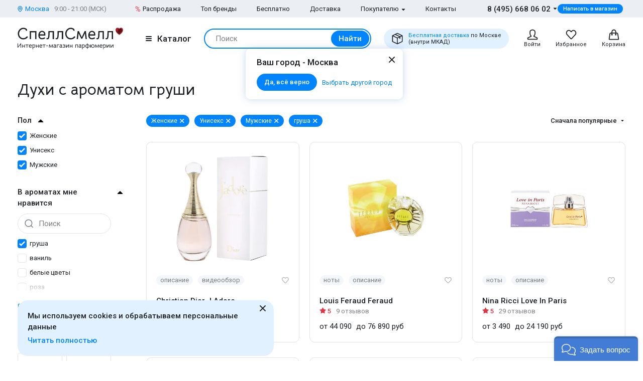

--- FILE ---
content_type: text/html; charset=UTF-8
request_url: https://www.spellsmell.ru/duhi-grusha-c/
body_size: 64578
content:
<!DOCTYPE html>
<html lang="ru" prefix="og: http://ogp.me/ns#">
<head>
    <link rel="icon shortcut" type="image/x-icon" href="https://www.spellsmell.ru/favicon.ico">
    <title>Купить духи с запахом груши для женщин и мужчин - парфюмерия с ароматом груши в интернет-магазине</title>
    <meta name="description" content="Духи с ароматом груши ❤️ купить по лучшей цене в интернет-магазине SpellSmell.ru ✔ Все объемы в наличии ✔ Акции и скидки. ☎ 8-800-555-97-70."/>
    <meta http-equiv="Content-Type" content="text/html; charset=utf-8"/>
    <meta name="robots" content="noyaca"/>
    <meta name="viewport"
          content="width=device-width, initial-scale=1.0, maximum-scale=1.0, user-scalable=0, minimal-ui">
    <meta name='yandex-verification' content='43ccdd62e99dedab'/>
    <script>(function (w, d, s, l, i) {
        w[l] = w[l] || [];
        w[l].push({
            'gtm.start': new Date().getTime(), event: 'gtm.js'
        });
        var f = d.getElementsByTagName(s)[0],
            j = d.createElement(s), dl = l != 'dataLayer' ? '&l=' + l : '';
        j.async = true;
        j.src =
            'https://www.googletagmanager.com/gtm.js?id=' + i + dl;
        f.parentNode.insertBefore(j, f);
    })(window, document, 'script', 'dataLayer', 'GTM-W45FFX');
</script>

    <link rel="apple-touch-icon" href="/images/logo_192.png">
    <link rel="apple-touch-icon" sizes="57x57" href="/images/logo_57.png">
    <link rel="apple-touch-icon" sizes="152x152" href="/images/logo_152.png">
    <link rel="apple-touch-icon" sizes="180x180" href="/images/logo_180.png">
    <link rel="apple-touch-icon" sizes="167x167" href="/images/logo_167.png">
    <meta property="og:locale" content="ru_RU"/>
    <meta property="og:title" content="Купить духи с запахом груши для женщин и мужчин - парфюмерия с ароматом груши в интернет-магазине"/>
    <meta property="og:description" content="Духи с ароматом груши ❤️ купить по лучшей цене в интернет-магазине SpellSmell.ru ✔ Все объемы в наличии ✔ Акции и скидки. ☎ 8-800-555-97-70."/>
    <meta property="og:url" content="https://www.spellsmell.ru/duhi-grusha-c/"/>
    <meta property="og:image" content="https://www.spellsmell.ru/images/roza3.png"/>

    <link rel="manifest" href="/manifest.json">
    <meta name="msapplication-config" content="browserconfig.xml"/>
    <meta name="theme-color" content="#0D62B2">
    <meta name="msapplication-navbutton-color" content="#0D62B2">
    <meta name="apple-mobile-web-app-capable" content="yes">
    <meta name="apple-mobile-web-app-status-bar-style" content="black-translucent">
    <meta http-equiv="x-dns-prefetch-control" content="on">
    <link rel="preconnect" href="https://cdn.spellsmell.ru" crossorigin>
    <link rel="dns-prefetch" href="https://cdn.spellsmell.ru">
    <link rel="dns-prefetch" href="//api-maps.yandex.ru">

        <link rel="alternate" type="application/rss+xml" href="https://www.spellsmell.ru/google-rss.xml"
          title="Новости и статьи"/>
    <link as="script" crossorigin="anonymous" rel="preload" type="application/javascript" href="https://cdn.spellsmell.ru/as/fp2/dist/0b820d863ceb9e16c400e7caea0fa9c3/js/main.js"/>
<link rel="canonical" href="https://www.spellsmell.ru/duhi-grusha-c/"/>
<style type="text/css">
/*<![CDATA[*/
img[lazy=loading] {
  filter: blur(3px);
}

.link-modern__counter {
  justify-content: center;
  height: 20px;
  min-width: 20px;
  padding: 0 3.5px;
  color: #fff;
  border-radius: 20px;
  background-color: #e03545;
  font-family: Roboto, sans-serif;
  font-size: 13px;
  line-height: 1.5;
  position: absolute;
  top: -5px;
  left: calc(50% + 4px);
}

.cookies-modern {
  width: 100%;
  max-width: 580px;
  position: fixed;
  left: 0;
  bottom: 10px;
  display: block;
  pointer-events: all;
  padding-left: 15px;
  padding-right: 15px;
}

@media all and (min-width: 1260px) {
  .cookies-modern {
    padding-left: 35px;
    padding-right: 35px;
  }
}
.cookies-modern__inner {
  background-color: #e1f1ff;
  width: 100%;
  height: 100%;
  border-radius: 20px;
  position: relative;
  padding: 10px 45px 10px 20px;
}

@media all and (min-width: 1260px) {
  .cookies-modern__inner {
    padding-top: 20px;
    padding-bottom: 20px;
  }
}
.cookies-modern__message {
  font-size: 15px;
  line-height: 1.5;
  font-weight: 500;
  color: #1b1f23;
  margin-bottom: 5px;
}

.cookies-modern__close {
  width: 24px;
  height: 24px;
  position: absolute;
  right: 10px;
  top: 10px;
}

@media all and (min-width: 1260px) {
  .cookies-modern__close {
    top: 4px;
  }
}
.cookies-modern__close:hover {
  background-color: transparent;
}

.cookies-modern__close:hover svg {
  fill: #1b1f23;
}

.cookies-modern__close:active, .cookies-modern__close:focus {
  background-color: transparent;
}

.cookies-modern__close svg {
  width: 100%;
  height: 100%;
  fill: #7b7f83;
}

.cookies-modern__close {
  color: #1b1f23;
}

.bg-color--red {
  background-color: #e03545 !important;
}

.badge {
  position: absolute;
  top: 0;
  left: 15px;
  z-index: 2;
  padding: 15px 8px 2px;
}

.badge--page {
  border-radius: 10px 0;
  display: inline-block;
  position: static;
  padding: 2px 10px;
  margin-bottom: 5px;
}

@media (min-width: 769px) {
  .badge--page {
    position: absolute;
    left: 0;
  }
}
.t-base.t-base--color--white {
  color: #fff;
}

.icon-modern--color--red {
  fill: #e03545;
  color: #e03545;
}

.icon-modern--rectangle {
  width: 10px;
  height: 10px;
}

.preview__icon {
  position: absolute;
  left: 50%;
  top: 50%;
  -webkit-transform: translateX(-50%) translateY(-50%);
  -ms-transform: translateX(-50%) translateY(-50%);
  transform: translateX(-50%) translateY(-50%);
  z-index: 2;
  width: 27px;
  height: 31px;
  color: #fff;
  -webkit-filter: drop-shadow(1px 1px 5px #1b1f23);
  filter: drop-shadow(1px 1px 5px #1b1f23);
}

/*# sourceMappingURL=default.css.map */

/*]]>*/
</style>
<link rel="stylesheet" type="text/css" href="https://cdn.spellsmell.ru/as/fp2/dist/0b820d863ceb9e16c400e7caea0fa9c3/styles/main.css?0b820d863ceb9e16c400e7caea0fa9c3"/>
<script type="text/javascript">
/*<![CDATA[*/
  window.dataLayer = window.dataLayer || [];
/*]]>*/
</script>
</head>
<body><script type="text/javascript">
/*<![CDATA[*/
window.dataLayer = window.dataLayer || [];window.dataLayer.push({"productIds":{"5969":1214,"1695":326,"2522":506,"108729":24223,"1511":289,"1615":311,"106583":1997,"88209":14944,"41557":5668,"50052":7480}});window.dataLayer.push({"ecommerce":{"impressions":[{"name":"J Adore","id":5969,"price":1290,"brand":"Christian Dior","category":"Без скидки","variant":"Парфюмерная вода 5","position":1,"list":"Духи с ароматом груши"},{"name":"Feraud","id":1695,"price":76890,"brand":"Louis Feraud","category":"Без скидки","variant":"Парфюмерная вода 50","position":2,"list":"Духи с ароматом груши"},{"name":"Love In Paris","id":2522,"price":5890,"brand":"Nina Ricci","category":"Без скидки","variant":"Парфюмерная вода 50","position":3,"list":"Духи с ароматом груши"},{"name":"Black Opium","id":108729,"price":8290,"brand":"Yves Saint Laurent","category":"Без скидки","variant":"Парфюмерная вода 30","position":4,"list":"Духи с ароматом груши"},{"name":"Rumeur 2 Rose","id":1511,"price":4990,"brand":"Lanvin","category":"Без скидки","variant":"Парфюмерная вода 100","position":5,"list":"Духи с ароматом груши"},{"name":"Live Luxe","id":1615,"price":4090,"brand":"Jennifer Lopez","category":"Без скидки","variant":"Парфюмерная вода 100","position":6,"list":"Духи с ароматом груши"},{"name":"Fan Di Fendi","id":106583,"price":2390,"brand":"Fendi","category":"Без скидки","variant":"Парфюмерная вода 7.5","position":7,"list":"Духи с ароматом груши"},{"name":"In White","id":88209,"price":2290,"brand":"Lulu Castagnette","category":"Со скидкой","variant":"Парфюмерная вода 100","position":8,"list":"Духи с ароматом груши"},{"name":"Wild Pears","id":41557,"price":7490,"brand":"Montale","category":"Без скидки","variant":"Парфюмерная вода 100","position":9,"list":"Духи с ароматом груши"},{"name":"Flora Gorgeous Gardenia","id":50052,"price":27690,"brand":"Gucci","category":"Без скидки","variant":"Туалетная вода (уценка) 100","position":10,"list":"Духи с ароматом груши"}]},"event":"ecommerce-event","eventCategory":"Ecommerce","eventAction":"Product Impressions","nonInteraction":true});window.dataLayer.push({"event":"view_item_list","list_name":"","items":[{"item_id":5969,"item_name":"Christian Dior J Adore","item_variant":"Парфюмерная вода 5 мл","price":1290,"quantity":1,"currency":"RUB"},{"item_id":1695,"item_name":"Louis Feraud Feraud","item_variant":"Парфюмерная вода 50 мл","price":76890,"quantity":1,"currency":"RUB"},{"item_id":2522,"item_name":"Nina Ricci Love In Paris","item_variant":"Парфюмерная вода 50 мл","price":5890,"quantity":1,"currency":"RUB"},{"item_id":108729,"item_name":"Yves Saint Laurent Black Opium","item_variant":"Парфюмерная вода 30 мл","price":8290,"quantity":1,"currency":"RUB"},{"item_id":1511,"item_name":"Lanvin Rumeur 2 Rose","item_variant":"Парфюмерная вода 100 мл","price":4990,"quantity":1,"currency":"RUB"},{"item_id":1615,"item_name":"Jennifer Lopez Live Luxe","item_variant":"Парфюмерная вода 100 мл","price":4090,"quantity":1,"currency":"RUB"},{"item_id":106583,"item_name":"Fendi Fan Di Fendi","item_variant":"Парфюмерная вода 7.5 мл","price":2390,"quantity":1,"currency":"RUB"},{"item_id":88209,"item_name":"Lulu Castagnette In White","item_variant":"Парфюмерная вода 100 мл","price":2290,"quantity":1,"currency":"RUB"},{"item_id":41557,"item_name":"Montale Wild Pears","item_variant":"Парфюмерная вода 100 мл","price":7490,"quantity":1,"currency":"RUB"},{"item_id":50052,"item_name":"Gucci Flora Gorgeous Gardenia","item_variant":"Туалетная вода (уценка) 100 мл","price":27690,"quantity":1,"currency":"RUB"},{"item_id":183544,"item_name":"Dolce & Gabbana The Only One","item_variant":"Парфюмерная вода (уценка) 100 мл","price":9890,"quantity":1,"currency":"RUB"},{"item_id":44871,"item_name":"Jimmy Choo Jimmy Choo","item_variant":"Парфюмерная вода (уценка) 100 мл","price":4490,"quantity":1,"currency":"RUB"},{"item_id":203819,"item_name":"Lancome Idole","item_variant":"Парфюмерная вода 50 мл","price":11990,"quantity":1,"currency":"RUB"},{"item_id":962,"item_name":"La Perla J Aime La Nuit","item_variant":"Парфюмерная вода (уценка) 100 мл","price":22290,"quantity":1,"currency":"RUB"},{"item_id":5428,"item_name":"Cerruti Image","item_variant":"Туалетная вода 100 мл","price":2890,"quantity":1,"currency":"RUB"},{"item_id":260839,"item_name":"Salvatore Ferragamo Signorina Libera","item_variant":"Парфюмерная вода 100 мл","price":7090,"quantity":1,"currency":"RUB"},{"item_id":1287,"item_name":"Antonio Banderas Blue Seduction Women","item_variant":"Туалетная вода 50 мл","price":2190,"quantity":1,"currency":"RUB"},{"item_id":224383,"item_name":"Anfas Alkhaleej Gemini","item_variant":"Парфюмерная вода 100 мл","price":25090,"quantity":1,"currency":"RUB"},{"item_id":94858,"item_name":"Yves de Sistelle Incidence","item_variant":"Парфюмерная вода 100 мл","price":3990,"quantity":1,"currency":"RUB"},{"item_id":152130,"item_name":"Coach Coach Eau de Toilette","item_variant":"Туалетная вода (уценка) 90 мл","price":5590,"quantity":1,"currency":"RUB"},{"item_id":263366,"item_name":"Amouage Guidance","item_variant":"Парфюмерная вода 2 мл","price":1490,"quantity":1,"currency":"RUB"},{"item_id":34719,"item_name":"Gianfranco Ferre In The Mood For Love Pure","item_variant":"Туалетная вода (уценка) 100 мл","price":24190,"quantity":1,"currency":"RUB"},{"item_id":2978,"item_name":"John Richmond John Richmond","item_variant":"Парфюмерная вода 100 мл","price":4190,"quantity":1,"currency":"RUB"},{"item_id":95874,"item_name":"Salvatore Ferragamo Signorina Eleganza","item_variant":"Парфюмерная вода (уценка) 100 мл","price":5990,"quantity":1,"currency":"RUB"},{"item_id":7682,"item_name":"Givenchy Givenchy Gentleman","item_variant":"Туалетная вода 100 мл","price":9890,"quantity":1,"currency":"RUB"},{"item_id":56989,"item_name":"Issey Miyake Pleats Please","item_variant":"Туалетная вода (уценка) 100 мл","price":8390,"quantity":1,"currency":"RUB"},{"item_id":228966,"item_name":"Juliette Has A Gun Pear Inc","item_variant":"Парфюмерная вода 100 мл","price":6990,"quantity":1,"currency":"RUB"},{"item_id":107252,"item_name":"Byc Moze Summer in Paris","item_variant":"Духи 10 мл","price":990,"quantity":1,"currency":"RUB"},{"item_id":3492,"item_name":"S.T. Dupont Passenger For Women","item_variant":"Парфюмерная вода 100 мл","price":4990,"quantity":1,"currency":"RUB"},{"item_id":44082,"item_name":"Escada Especially","item_variant":"Парфюмерная вода 75 мл","price":4990,"quantity":1,"currency":"RUB"},{"item_id":7593,"item_name":"Giorgio Armani Idole D Armani","item_variant":"Парфюмерная вода 50 мл","price":22090,"quantity":1,"currency":"RUB"},{"item_id":179149,"item_name":"Moschino Gold Fresh Couture","item_variant":"Парфюмерная вода (уценка) 100 мл","price":5290,"quantity":1,"currency":"RUB"},{"item_id":140852,"item_name":"Coach Coach Eau de Parfum","item_variant":"Парфюмерная вода 90 мл","price":9890,"quantity":1,"currency":"RUB"},{"item_id":143003,"item_name":"Agent Provocateur Pure Aphrodisiaque","item_variant":"Парфюмерная вода 40 мл","price":28490,"quantity":1,"currency":"RUB"},{"item_id":3285,"item_name":"Roberto Verino Mellow","item_variant":"Туалетная вода 90 мл","price":7790,"quantity":1,"currency":"RUB"},{"item_id":22075,"item_name":"Lancome Tresor In Love","item_variant":"Парфюмерная вода (уценка) 75 мл","price":22990,"quantity":1,"currency":"RUB"},{"item_id":65184,"item_name":"Yohji Yamamoto Yohji Senses","item_variant":"Туалетная вода 10 мл","price":1090,"quantity":1,"currency":"RUB"},{"item_id":120893,"item_name":"Givenchy Eaudemoiselle de Givenchy Eau Florale","item_variant":"Туалетная вода 100 мл","price":13090,"quantity":1,"currency":"RUB"},{"item_id":268739,"item_name":"Ex Nihilo Blue Talisman","item_variant":"Парфюмерная вода 7.5 мл","price":4290,"quantity":1,"currency":"RUB"},{"item_id":1898,"item_name":"Masaki Matsushima Suu","item_variant":"Парфюмерная вода 80 мл","price":4490,"quantity":1,"currency":"RUB"},{"item_id":43910,"item_name":"Princesse Marina De Bourbon Dynastie Mademoiselle","item_variant":"Парфюмерная вода (уценка) 100 мл","price":6190,"quantity":1,"currency":"RUB"},{"item_id":8131,"item_name":"Shiseido Zen for Men","item_variant":"Туалетная вода 100 мл","price":28490,"quantity":1,"currency":"RUB"},{"item_id":53429,"item_name":"La Perla La Perla In Rosa","item_variant":"Туалетная вода 80 мл","price":11390,"quantity":1,"currency":"RUB"},{"item_id":168471,"item_name":"Giorgio Armani Si Passione","item_variant":"Парфюмерная вода 50 мл","price":9390,"quantity":1,"currency":"RUB"},{"item_id":138323,"item_name":"Mexx Look Up Now Life Is Surprising For Him","item_variant":"Туалетная вода (уценка) 30 мл","price":2690,"quantity":1,"currency":"RUB"},{"item_id":168984,"item_name":"Calvin Klein Eternity Air","item_variant":"Парфюмерная вода 100 мл","price":4190,"quantity":1,"currency":"RUB"},{"item_id":4479,"item_name":"Burberry Brit","item_variant":"Парфюмерная вода 100 мл","price":5990,"quantity":1,"currency":"RUB"},{"item_id":750,"item_name":"Hugo Boss Hugo Xy","item_variant":"Туалетная вода 100 мл","price":4390,"quantity":1,"currency":"RUB"},{"item_id":19113,"item_name":"Iceberg Eau de Iceberg Pour Femme","item_variant":"Туалетная вода 100 мл","price":7290,"quantity":1,"currency":"RUB"},{"item_id":100607,"item_name":"Dolce & Gabbana Light Blue Escape to Panarea","item_variant":"Туалетная вода 50 мл","price":11390,"quantity":1,"currency":"RUB"},{"item_id":237246,"item_name":"Givenchy Irresistible","item_variant":"Парфюмерная вода 1 мл","price":890,"quantity":1,"currency":"RUB"}]});window.dataLayer.push({"event":"fireReamarketingTag","google_tag_params":{"express_order":0,"is_registered":0,"is_selective":0,"pages":1,"ecomm_pagetype":"category"}});window.dataLayer.push({"criteo":{"deviceType":"d"}});window.dataLayer.push({"deviceType":"desktop"});
/*]]>*/
</script>

<!-- Google Tag Manager (noscript) -->
<noscript>
    <iframe src="https://www.googletagmanager.com/ns.html?id=GTM-W45FFX" height="0" width="0"
            style="display:none;visibility:hidden"></iframe>
</noscript>
<!-- End Google Tag Manager (noscript) -->
<div class="container">
            <script>window.staticPageModernData = {"component":"catalog","data":{"common":{"h1":"Духи с ароматом груши","redirectURL":null,"apiUrl":"https:\/\/api.spellsmell.ru\/open\/","microdata":["<script type=\"application\/ld+json\">{\"@context\":\"https:\\\/\\\/schema.org\",\"@type\":\"ItemList\",\"itemListElement\":[{\"@type\":\"VideoObject\",\"name\":\"Видео Christian Dior J Adore\",\"description\":\"Видео Christian Dior J Adore\",\"thumbnailUrl\":\"https:\\\/\\\/cdn.spellsmell.ru\\\/vi\\\/6fcef18c-efa7-11f0-9676-0242ac030003.webp\",\"uploadDate\":\"2026-01-12T11:11:26+00:00\",\"url\":\"https:\\\/\\\/youtube.com\\\/shorts\\\/uZHQr1T9FUM\",\"position\":1,\"embedUrl\":\"https:\\\/\\\/www.youtube.com\\\/embed\\\/uZHQr1T9FUM\"},{\"@type\":\"VideoObject\",\"name\":\"Видео Lulu Castagnette In White\",\"description\":\"Видео Lulu Castagnette In White\",\"thumbnailUrl\":\"https:\\\/\\\/cdn.spellsmell.ru\\\/vi\\\/2e5d9ffa-7d62-11ee-a32c-0242ac030003.webp\",\"uploadDate\":\"2023-01-26T11:26:01+00:00\",\"url\":\"https:\\\/\\\/youtube.com\\\/shorts\\\/aZ85cw7_HRI\",\"position\":2,\"embedUrl\":\"https:\\\/\\\/www.youtube.com\\\/embed\\\/aZ85cw7_HRI\"},{\"@type\":\"VideoObject\",\"name\":\"Видео Salvatore Ferragamo Signorina Libera\",\"description\":\"Видео Salvatore Ferragamo Signorina Libera\",\"thumbnailUrl\":\"https:\\\/\\\/cdn.spellsmell.ru\\\/vi\\\/cc88c6c0-6aae-11ef-88ea-0242ac030003.webp\",\"uploadDate\":\"2024-09-04T11:14:06+00:00\",\"url\":\"https:\\\/\\\/youtube.com\\\/shorts\\\/F6rfdRzT5CY\",\"position\":3,\"embedUrl\":\"https:\\\/\\\/www.youtube.com\\\/embed\\\/F6rfdRzT5CY\"},{\"@type\":\"VideoObject\",\"name\":\"Видео Anfas Alkhaleej Gemini\",\"description\":\"Видео Anfas Alkhaleej Gemini\",\"thumbnailUrl\":\"https:\\\/\\\/cdn.spellsmell.ru\\\/vi\\\/e65c7148-7d63-11ee-9098-0242ac030003.webp\",\"uploadDate\":\"2022-04-05T15:53:45+00:00\",\"url\":\"https:\\\/\\\/youtu.be\\\/4bXgmvmJq_M\",\"position\":4,\"embedUrl\":\"https:\\\/\\\/www.youtube.com\\\/embed\\\/4bXgmvmJq_M\"},{\"@type\":\"VideoObject\",\"name\":\"Видео Yves de Sistelle Incidence\",\"description\":\"Видео Yves de Sistelle Incidence\",\"thumbnailUrl\":\"https:\\\/\\\/cdn.spellsmell.ru\\\/vi\\\/6bc4e020-2d6a-11ef-8b88-0242ac030003.webp\",\"uploadDate\":\"2024-06-18T12:00:56+00:00\",\"url\":\"https:\\\/\\\/youtube.com\\\/shorts\\\/EUzM3lvG8fU\",\"position\":5,\"embedUrl\":\"https:\\\/\\\/www.youtube.com\\\/embed\\\/EUzM3lvG8fU\"},{\"@type\":\"VideoObject\",\"name\":\"Видео Amouage Guidance\",\"description\":\"Видео Amouage Guidance\",\"thumbnailUrl\":\"https:\\\/\\\/cdn.spellsmell.ru\\\/vi\\\/0f64975c-b019-11f0-b8fd-0242ac030003.webp\",\"uploadDate\":\"2025-10-23T14:03:32+00:00\",\"url\":\"https:\\\/\\\/www.youtube.com\\\/shorts\\\/0qCe_Dec7y4\",\"position\":6,\"embedUrl\":\"https:\\\/\\\/www.youtube.com\\\/embed\\\/0qCe_Dec7y4\"},{\"@type\":\"VideoObject\",\"name\":\"Видео Juliette Has A Gun Pear Inc\",\"description\":\"Видео Juliette Has A Gun Pear Inc\",\"thumbnailUrl\":\"https:\\\/\\\/cdn.spellsmell.ru\\\/vi\\\/1ed00ae6-af3d-11f0-a9cf-0242ac030003.webp\",\"uploadDate\":\"2025-10-22T11:49:09+00:00\",\"url\":\"https:\\\/\\\/youtube.com\\\/shorts\\\/uWnvsX9tWT4\",\"position\":7,\"embedUrl\":\"https:\\\/\\\/www.youtube.com\\\/embed\\\/uWnvsX9tWT4\"},{\"@type\":\"VideoObject\",\"name\":\"Видео Byc Moze Summer in Paris\",\"description\":\"Видео Byc Moze Summer in Paris\",\"thumbnailUrl\":\"https:\\\/\\\/cdn.spellsmell.ru\\\/vi\\\/2d65a912-7d62-11ee-8d29-0242ac030003.webp\",\"uploadDate\":\"2023-04-16T11:02:43+00:00\",\"url\":\"https:\\\/\\\/www.youtube.com\\\/shorts\\\/5pZlUAUv78E\",\"position\":8,\"embedUrl\":\"https:\\\/\\\/www.youtube.com\\\/embed\\\/5pZlUAUv78E\"},{\"@type\":\"VideoObject\",\"name\":\"Видео Ex Nihilo Blue Talisman\",\"description\":\"Видео Ex Nihilo Blue Talisman\",\"thumbnailUrl\":\"https:\\\/\\\/cdn.spellsmell.ru\\\/vi\\\/81e29f6e-7837-11f0-af30-0242ac030003.webp\",\"uploadDate\":\"2025-08-13T11:20:24+00:00\",\"url\":\"https:\\\/\\\/youtube.com\\\/shorts\\\/3SdI8EVspfU\",\"position\":9,\"embedUrl\":\"https:\\\/\\\/www.youtube.com\\\/embed\\\/3SdI8EVspfU\"}]}<\/script>"],"csrfToken":"IytJv1BafWX_hYzava0Vz0cMDM8N7AxmjK2DMuiAZK0WZD3gGWJIV6jv-ZLc3lqQIWJrjWHYIVTjgNkAoeEg4Q==","apiToken":"94afc56d318bc554acf411ab114ef267","ab":[],"contentNotification":null,"lastViewedProducts":[],"cid":{"active":true,"ga":true,"ym":false},"paginator":{"firstPage":"\/duhi-grusha-c\/","pageTemplate":"\/duhi-grusha-c\/page\/{template}\/","minPage":1,"maxPage":3,"currentPage":1,"totalPages":6}},"context":{"catalog":{"items":[{"product":{"id":1214,"name":"J Adore","gender":"Женский","brand":{"id":159,"name":"Christian Dior"},"rating":{"stars":5,"comments":13,"favorite":842},"image":{"src":"https:\/\/cdn.spellsmell.ru\/square_400\/78d18048-2da4-479e-8cd7-a569c6838d4d.webp","srcset":"https:\/\/cdn.spellsmell.ru\/square_400\/78d18048-2da4-479e-8cd7-a569c6838d4d.webp","thumb":{"alt":null,"src":"https:\/\/cdn.spellsmell.ru\/square_15\/78d18048-2da4-479e-8cd7-a569c6838d4d.webp"},"alt":"Духи с ароматом груши Кристиан диор Жадор"},"url":"\/women\/christian-dior\/j-adore\/","priceRange":"от 890 до 26&nbsp;090 руб","reviewsUrl":"\/women\/christian-dior\/j-adore\/product-reviews\/"},"notes":{"Семейства":"цветочные, фруктовые","Верхние ноты":"мандарин, ноты бергамота, персик, магнолия, груша, дыня","Ноты сердца":"жасмин, роза, корень фиалки, ландыш, фрезия, тубероза, орхидея, слива","Базовые ноты":"мускус, ваниль, кедр, ежевика"},"video":{"type":"youtube","url":"https:\/\/www.youtube.com\/embed\/uZHQr1T9FUM","coverPhoto":{"src":"https:\/\/cdn.spellsmell.ru\/vi\/6fcef18c-efa7-11f0-9676-0242ac030003.webp","srcset":"https:\/\/cdn.spellsmell.ru\/vi\/6fcef18c-efa7-11f0-9676-0242ac030003.webp","thumb":{"alt":null,"src":null}},"transcription":"<p>Аромат-праздник – какой он? Пишите в комментариях свои идеи и примеры ваших праздничных парфюмов, а я пока расскажу вам об одном из самых пышных, отлично собранных и узнаваемых ароматов современности.<\/p>\n<p>Когда я читаю отзывы «негромкий», «ничего особенного», «что-то в стиле ретро», то очень удивляюсь. На моей горячей коже этот парфюм выдает яркий, насыщенный, вполне современный букет с сумасшедшей стойкостью и длинным шлейфом. Правда, я не могу разобрать его на отдельные цветы, но недостатком композиции это назвать не могу.<\/p>\n<p>Ещё я слышу цитрусовое шампанское, взбитые сливки с дыней и дорогую пудру. Я не очень представляю этот парфюм в офисе или учебной аудитории, он требует особых обстоятельств и нарядов. А называется J Adore Dior.<\/p>","showTranscription":false},"isFavorite":false,"description":"Обильно цветочный аромат в сочетании с запахом цитрусов и других сочных фруктов."},{"product":{"id":326,"name":"Feraud","gender":"Женский","brand":{"id":41,"name":"Louis Feraud"},"rating":{"stars":5,"comments":9,"favorite":225},"image":{"src":"https:\/\/cdn.spellsmell.ru\/square_400\/767471ae-f55c-4293-86ff-81cb85be02a1.webp","srcset":"https:\/\/cdn.spellsmell.ru\/square_400\/767471ae-f55c-4293-86ff-81cb85be02a1.webp","thumb":{"alt":null,"src":"https:\/\/cdn.spellsmell.ru\/square_15\/767471ae-f55c-4293-86ff-81cb85be02a1.webp"},"alt":"Духи с ароматом груши Луи феро Ферауд"},"url":"\/women\/louis-feraud\/feraud\/","priceRange":"от 44&nbsp;090 до 76&nbsp;890 руб","reviewsUrl":"\/women\/louis-feraud\/feraud\/product-reviews\/"},"notes":{"Семейства":"свежие, цветочные","Верхние ноты":"перец, грейпфрут","Ноты сердца":"гардения, гелиотроп, абрикос, цветок вишни","Базовые ноты":"сандаловое дерево, мускус, ваниль, кедр, амбра"},"video":null,"isFavorite":false,"description":"Десерт из мякоти груши, грейпфрута и абрикосов, украшенный лепестками белых цветов."},{"product":{"id":506,"name":"Love In Paris","gender":"Женский","brand":{"id":69,"name":"Nina Ricci"},"rating":{"stars":5,"comments":29,"favorite":369},"image":{"src":"https:\/\/cdn.spellsmell.ru\/square_400\/f6329836-a2b2-4c2b-a212-15a11085ee90.webp","srcset":"https:\/\/cdn.spellsmell.ru\/square_400\/f6329836-a2b2-4c2b-a212-15a11085ee90.webp","thumb":{"alt":null,"src":"https:\/\/cdn.spellsmell.ru\/square_15\/f6329836-a2b2-4c2b-a212-15a11085ee90.webp"},"alt":"Духи с ароматом груши Нина ричи Лав ин париж"},"url":"\/women\/nina-ricci\/love-in-paris\/","priceRange":"от 3&nbsp;490 до 24&nbsp;190 руб","reviewsUrl":"\/women\/nina-ricci\/love-in-paris\/product-reviews\/"},"notes":{"Семейства":"цветочные","Верхние ноты":"ноты бергамота, роза, персик, пион, груша, бадьян, банан","Ноты сердца":"жасмин, корень фиалки, анис, абрикос","Базовые ноты":"мускус, древесные ноты"},"video":null,"isFavorite":false,"description":"Банка фруктового джема с остро-сладким анисом соседствует с великолепным букетом из розовых цветов. Сладость аромата явная, но не переходящая в откровенную \"десертность\"."},{"product":{"id":24223,"name":"Black Opium","gender":"Женский","brand":{"id":127,"name":"Yves Saint Laurent"},"rating":{"stars":5,"comments":17,"favorite":558},"image":{"src":"https:\/\/cdn.spellsmell.ru\/square_400\/75a30827-fb85-4621-855c-b4c254303159.webp","srcset":"https:\/\/cdn.spellsmell.ru\/square_400\/75a30827-fb85-4621-855c-b4c254303159.webp","thumb":{"alt":null,"src":"https:\/\/cdn.spellsmell.ru\/square_15\/75a30827-fb85-4621-855c-b4c254303159.webp"},"alt":"Духи с ароматом груши Ив сен лоран Блэк опиум"},"url":"\/women\/yves-saint-laurent\/black-opium\/","priceRange":"от 3&nbsp;590 до 31&nbsp;490 руб","reviewsUrl":"\/women\/yves-saint-laurent\/black-opium\/product-reviews\/"},"notes":{"Семейства":"пряные, восточные","Верхние ноты":"цветок апельсина, перец","Ноты сердца":"жасмин, кофе","Базовые ноты":"ваниль, кедр, пачули"},"video":null,"isFavorite":false,"description":"Запах кондитерской, где воздух пропитан запахом кофе, печеными грушами и ванильными булочками."},{"product":{"id":289,"name":"Rumeur 2 Rose","gender":"Женский","brand":{"id":32,"name":"Lanvin"},"rating":{"stars":5,"comments":21,"favorite":284},"image":{"src":"https:\/\/cdn.spellsmell.ru\/square_400\/0c2e483d-c027-4de0-a270-dfca37648002.webp","srcset":"https:\/\/cdn.spellsmell.ru\/square_400\/0c2e483d-c027-4de0-a270-dfca37648002.webp","thumb":{"alt":null,"src":"https:\/\/cdn.spellsmell.ru\/square_15\/0c2e483d-c027-4de0-a270-dfca37648002.webp"},"alt":"Духи с ароматом груши Ланвин Розовые"},"url":"\/women\/lanvin\/rumeur-2-rose\/","priceRange":"от 1&nbsp;490 до 4&nbsp;990 руб","reviewsUrl":"\/women\/lanvin\/rumeur-2-rose\/product-reviews\/"},"notes":{"Семейства":"цветочные, фруктовые","Верхние ноты":"ноты бергамота, лимон, апельсин, грейпфрут, груша, свежие ноты","Ноты сердца":"жасмин, роза, ландыш, магнолия, жимолость","Базовые ноты":"мускус, амбра, пачули"},"video":null,"isFavorite":false,"description":"\r\n\r\nЦитрусово-грушевый сок с лепестками розы и жасмина."},{"product":{"id":311,"name":"Live Luxe","gender":"Женский","brand":{"id":37,"name":"Jennifer Lopez"},"rating":{"stars":5,"comments":11,"favorite":170},"image":{"src":"https:\/\/cdn.spellsmell.ru\/square_400\/037db336-582c-4104-b468-2e1e5d87b4bc.webp","srcset":"https:\/\/cdn.spellsmell.ru\/square_400\/037db336-582c-4104-b468-2e1e5d87b4bc.webp","thumb":{"alt":null,"src":"https:\/\/cdn.spellsmell.ru\/square_15\/037db336-582c-4104-b468-2e1e5d87b4bc.webp"},"alt":"Духи с ароматом груши Дженифер лопес Лайф люкс"},"url":"\/women\/jennifer-lopez\/live-luxe\/","priceRange":"от 2&nbsp;190 до 6&nbsp;890 руб","reviewsUrl":"\/women\/jennifer-lopez\/live-luxe\/product-reviews\/"},"notes":{"Семейства":"цветочные, фруктовые","Верхние ноты":"персик, груша, дыня","Ноты сердца":"ландыш, фрезия, жимолость","Базовые ноты":"сандаловое дерево, мускус, амбра"},"video":null,"isFavorite":false,"description":"Ломтики груши, дыни и ананаса в густом персиковом соке."},{"product":{"id":1997,"name":"Fan Di Fendi","gender":"Женский","brand":{"id":195,"name":"Fendi"},"rating":{"stars":5,"comments":18,"favorite":248},"image":{"src":"https:\/\/cdn.spellsmell.ru\/square_400\/40a50563-8347-42e1-970c-fccee3d90042.webp","srcset":"https:\/\/cdn.spellsmell.ru\/square_400\/40a50563-8347-42e1-970c-fccee3d90042.webp","thumb":{"alt":null,"src":"https:\/\/cdn.spellsmell.ru\/square_15\/40a50563-8347-42e1-970c-fccee3d90042.webp"},"alt":"Духи с ароматом груши Фенди Фан ди фенди"},"url":"\/women\/fendi\/fan-di-fendi\/","priceRange":"от 2&nbsp;390 до 75&nbsp;990 руб","reviewsUrl":"\/women\/fendi\/fan-di-fendi\/product-reviews\/"},"notes":{"Семейства":"цветочные, фруктовые","Верхние ноты":"мандарин, черная смородина, груша","Ноты сердца":"жасмин, роза, тубероза","Базовые ноты":"ноты кожи, пачули"},"video":null,"isFavorite":false,"description":"Сладкие фрукты и букет белых цветов на новой кожаной скатерти тончайшей выделки."},{"product":{"id":14944,"name":"In White","gender":"Женский","brand":{"id":1473,"name":"Lulu Castagnette"},"rating":{"stars":5,"comments":4,"favorite":213},"image":{"src":"https:\/\/cdn.spellsmell.ru\/square_400\/2d83a034-9b72-486a-8a97-545f727219be.webp","srcset":"https:\/\/cdn.spellsmell.ru\/square_400\/2d83a034-9b72-486a-8a97-545f727219be.webp","thumb":{"alt":null,"src":"https:\/\/cdn.spellsmell.ru\/square_15\/2d83a034-9b72-486a-8a97-545f727219be.webp"},"alt":"Духи с ароматом груши Лулу кастаньет Леди кастаньет ин вайт"},"url":"\/women\/lulu-castagnette\/in-white\/","priceRange":"2&nbsp;290 руб","maxDiscountPercent":12,"reviewsUrl":"\/women\/lulu-castagnette\/in-white\/product-reviews\/"},"notes":{"Семейства":"цветочные, фруктовые","Верхние ноты":"жасмин, лимон","Ноты сердца":"персик, груша","Базовые ноты":"фруктовые ноты"},"video":{"type":"youtube","url":"https:\/\/www.youtube.com\/embed\/aZ85cw7_HRI","coverPhoto":{"src":"https:\/\/cdn.spellsmell.ru\/vi\/2e5d9ffa-7d62-11ee-a32c-0242ac030003.webp","srcset":"https:\/\/cdn.spellsmell.ru\/vi\/2e5d9ffa-7d62-11ee-a32c-0242ac030003.webp","thumb":{"alt":null,"src":null}},"transcription":"<p>Какой парфюм подарить юной девушке? Недорогой и со своим характером. Ненавязчивый, и в то же время понятный. И я нашла такой. Этот аромат можно использовать даже школьницам, настолько он спокойный и в то же время не скучный.<\/p>\n<p>Представьте прохладный фруктовый чай с капелькой мятного сиропа и лепестками жасмина. А рядом кто-то нарезает спелые груши и очень сочные персики. Лимона, который указан в пирамиде, практически не слышно, но его лёгкая кислинка не даёт парфюму превратиться в «компотик». Ближе к базе чувствуется вот этот явный пудровый оттенок.<\/p>\n<p>Так что если Вам нравятся освежающие композиции с изюминкой, не проходите мимо этого аромата. Тем более у него такой изящный флакон. А называется парфюм Lulu Castagnette In White.<\/p>","showTranscription":false},"isFavorite":false,"description":"Летнее утро в девичьей спальне: букетик жасмина на столе, корзинка спелых груш, фруктовый чай с кусочками льда и листиками мяты."},{"product":{"id":5668,"name":"Wild Pears","gender":"Унисекс","brand":{"id":464,"name":"Montale"},"rating":{"stars":4,"comments":10,"favorite":182},"image":{"src":"https:\/\/cdn.spellsmell.ru\/square_400\/108cd23b-51d1-4b6d-9412-42287a32ce26.webp","srcset":"https:\/\/cdn.spellsmell.ru\/square_400\/108cd23b-51d1-4b6d-9412-42287a32ce26.webp","thumb":{"alt":null,"src":"https:\/\/cdn.spellsmell.ru\/square_15\/108cd23b-51d1-4b6d-9412-42287a32ce26.webp"},"alt":"Духи с ароматом груши Монталь Дикая груша"},"url":"\/women\/montale\/wild-pears\/","priceRange":"от 1&nbsp;090 до 7&nbsp;490 руб","reviewsUrl":"\/women\/montale\/wild-pears\/product-reviews\/"},"notes":{"Семейства":"ароматические, фруктовые","Верхние ноты":"ноты бергамота, груша","Ноты сердца":"ландыш, гвоздика","Базовые ноты":"сандаловое дерево, мускус, ваниль"},"video":null,"isFavorite":false,"description":"Аромат свежей разрезанной груши, которую слегка присыпали пряной гвоздикой."},{"product":{"id":7480,"name":"Flora Gorgeous Gardenia","gender":"Женский","brand":{"id":6,"name":"Gucci"},"rating":{"stars":5,"comments":7,"favorite":279},"image":{"src":"https:\/\/cdn.spellsmell.ru\/square_400\/015018c4-a4c3-4a39-bb22-9dc3835b0de4.webp","srcset":"https:\/\/cdn.spellsmell.ru\/square_400\/015018c4-a4c3-4a39-bb22-9dc3835b0de4.webp","thumb":{"alt":null,"src":"https:\/\/cdn.spellsmell.ru\/square_15\/015018c4-a4c3-4a39-bb22-9dc3835b0de4.webp"},"alt":"Духи с ароматом груши Гуччи Флора горджес гардения"},"url":"\/women\/gucci\/flora-gorgeous-gardenia\/","priceRange":"от 4&nbsp;190 до 27&nbsp;690 руб","reviewsUrl":"\/women\/gucci\/flora-gorgeous-gardenia\/product-reviews\/"},"notes":{"Семейства":"цветочные, фруктовые","Верхние ноты":"груша, красные ягоды","Ноты сердца":"гардения, франжипани","Базовые ноты":"пачули, сахар"},"video":null,"isFavorite":false,"description":"Груша с ягодно-ванильным сиропом и лепестками белых цветов."},{"product":{"id":57897,"name":"The Only One","gender":"Женский","brand":{"id":174,"name":"Dolce & Gabbana"},"rating":{"stars":5,"comments":7,"favorite":363},"image":{"src":"https:\/\/cdn.spellsmell.ru\/square_400\/677e5491-50d8-442e-b2d4-e9c84e2aa0be.webp","srcset":"https:\/\/cdn.spellsmell.ru\/square_400\/677e5491-50d8-442e-b2d4-e9c84e2aa0be.webp","thumb":{"alt":null,"src":"https:\/\/cdn.spellsmell.ru\/square_15\/677e5491-50d8-442e-b2d4-e9c84e2aa0be.webp"},"alt":"Духи с ароматом груши Дольче габбана Зе онли ван"},"url":"\/women\/dolce-&-gabbana\/the-only-one\/","priceRange":"от 790 до 14&nbsp;390 руб","maxDiscountPercent":20,"reviewsUrl":"\/women\/dolce-&-gabbana\/the-only-one\/product-reviews\/"},"notes":{"Семейства":"восточные, ванильные","Верхние ноты":"ноты бергамота, фиалка","Ноты сердца":"ирис, кофе","Базовые ноты":"ваниль, пачули"},"video":null,"isFavorite":false,"description":"Обеденный перерыв за столиком в кафе: лимонад «Дюшес» и кофе с карамельно-ванильным сиропом."},{"product":{"id":4636,"name":"Jimmy Choo","gender":"Женский","brand":{"id":558,"name":"Jimmy Choo"},"rating":{"stars":5,"comments":18,"favorite":238},"image":{"src":"https:\/\/cdn.spellsmell.ru\/square_400\/d4970b94-f283-4f8e-ad04-ef286672deb7.webp","srcset":"https:\/\/cdn.spellsmell.ru\/square_400\/d4970b94-f283-4f8e-ad04-ef286672deb7.webp","thumb":{"alt":null,"src":"https:\/\/cdn.spellsmell.ru\/square_15\/d4970b94-f283-4f8e-ad04-ef286672deb7.webp"},"alt":"Духи с ароматом груши Джимми чу Джимми чу"},"url":"\/women\/jimmy-choo\/jimmy-choo\/","priceRange":"от 1&nbsp;390 до 6&nbsp;590 руб","reviewsUrl":"\/women\/jimmy-choo\/jimmy-choo\/product-reviews\/"},"notes":{"Семейства":"фруктовые, шипровые","Верхние ноты":"фруктовые ноты, сладкие ноты","Ноты сердца":"орхидея, свежие ноты","Базовые ноты":"пачули"},"video":null,"isFavorite":false,"description":"Грушевый мармелад, политый карамелью. Многие ощущают запах страниц глянцевого журнала."},{"product":{"id":63157,"name":"Idole","gender":"Женский","brand":{"id":31,"name":"Lancome"},"rating":{"stars":5,"comments":10,"favorite":382},"image":{"src":"https:\/\/cdn.spellsmell.ru\/square_400\/8c0070bb-36a8-43df-9a46-1735b844ea45.webp","srcset":"https:\/\/cdn.spellsmell.ru\/square_400\/8c0070bb-36a8-43df-9a46-1735b844ea45.webp","thumb":{"alt":null,"src":"https:\/\/cdn.spellsmell.ru\/square_15\/8c0070bb-36a8-43df-9a46-1735b844ea45.webp"},"alt":"Духи с ароматом груши Ланком Идол"},"url":"\/women\/lancome\/idole\/","priceRange":"от 990 до 16&nbsp;790 руб","reviewsUrl":"\/women\/lancome\/idole\/product-reviews\/"},"notes":{"Семейства":"цветочные, шипровые","Верхние ноты":"ноты бергамота, груша","Ноты сердца":"жасмин, роза","Базовые ноты":"мускус, ваниль"},"video":null,"isFavorite":false,"description":"Грушевый сироп с лепестками жасмина и розы."},{"product":{"id":184,"name":"J Aime La Nuit","gender":"Женский","brand":{"id":17,"name":"La Perla"},"rating":{"stars":5,"comments":7,"favorite":75},"image":{"src":"https:\/\/cdn.spellsmell.ru\/square_400\/653cf42f-31bc-4b74-b3ac-4147d02a272d.webp","srcset":"https:\/\/cdn.spellsmell.ru\/square_400\/653cf42f-31bc-4b74-b3ac-4147d02a272d.webp","thumb":{"alt":null,"src":"https:\/\/cdn.spellsmell.ru\/square_15\/653cf42f-31bc-4b74-b3ac-4147d02a272d.webp"},"alt":"Духи с ароматом груши Ла перла Джейм ла нуит"},"url":"\/women\/la-perla\/jaime-la-nuit\/","priceRange":"22&nbsp;290 руб","reviewsUrl":"\/women\/la-perla\/jaime-la-nuit\/product-reviews\/"},"notes":{"Семейства":"цветочные, фруктовые","Верхние ноты":"груша","Ноты сердца":"жасмин, роза, орхидея","Базовые ноты":"амбра, кашемировое дерево"},"video":null,"isFavorite":false,"description":"Праздничный вечер: бокал шампанского, сочные груши, букет орхидей в деревянной вазе."},{"product":{"id":1128,"name":"Image","gender":"Мужской","brand":{"id":150,"name":"Cerruti"},"rating":{"stars":5,"comments":2,"favorite":90},"image":{"src":"https:\/\/cdn.spellsmell.ru\/square_400\/90d5fdd4-b7e7-4fe8-83b9-adf84cc228e5.webp","srcset":"https:\/\/cdn.spellsmell.ru\/square_400\/90d5fdd4-b7e7-4fe8-83b9-adf84cc228e5.webp","thumb":{"alt":null,"src":"https:\/\/cdn.spellsmell.ru\/square_15\/90d5fdd4-b7e7-4fe8-83b9-adf84cc228e5.webp"},"alt":"Духи с ароматом груши Черутти Имидж"},"url":"\/men\/cerruti\/image\/","priceRange":"от 2&nbsp;190 до 2&nbsp;890 руб","reviewsUrl":"\/men\/cerruti\/image\/product-reviews\/"},"notes":{"Семейства":"свежие, ароматические","Верхние ноты":"перец, груша, слива, листья бананового дерева","Ноты сердца":"жасмин, дерево гуаяк, кипарис, листья инжира","Базовые ноты":"сандаловое дерево, мускус, кедр, ветивер, амбра, пачули"},"video":null,"isFavorite":false,"description":"Спелые груши в деревянной корзинке, выстланной свежей зеленой травой и листиками мяты."},{"product":{"id":75160,"name":"Signorina Libera","gender":"Женский","brand":{"id":104,"name":"Salvatore Ferragamo"},"rating":{"stars":5,"comments":2,"favorite":92},"image":{"src":"https:\/\/cdn.spellsmell.ru\/square_400\/5f7b0b6b-c341-427f-aa7a-7f75ccecabe3.webp","srcset":"https:\/\/cdn.spellsmell.ru\/square_400\/5f7b0b6b-c341-427f-aa7a-7f75ccecabe3.webp","thumb":{"alt":null,"src":"https:\/\/cdn.spellsmell.ru\/square_15\/5f7b0b6b-c341-427f-aa7a-7f75ccecabe3.webp"},"alt":"Духи с ароматом груши Сальваторе ферагамо Синьорина либера"},"url":"\/women\/salvatore-ferragamo\/signorina-libera\/","priceRange":"от 4&nbsp;590 до 7&nbsp;090 руб","reviewsUrl":"\/women\/salvatore-ferragamo\/signorina-libera\/product-reviews\/"},"notes":{"Семейства":"цветочные, фруктовые","Верхние ноты":"ноты бергамота, груша, элеми","Ноты сердца":"роза, корень ириса, слива","Базовые ноты":"сахар, амброксан, кашмеран"},"video":{"type":"youtube","url":"https:\/\/www.youtube.com\/embed\/F6rfdRzT5CY","coverPhoto":{"src":"https:\/\/cdn.spellsmell.ru\/vi\/cc88c6c0-6aae-11ef-88ea-0242ac030003.webp","srcset":"https:\/\/cdn.spellsmell.ru\/vi\/cc88c6c0-6aae-11ef-88ea-0242ac030003.webp","thumb":{"alt":null,"src":null}},"transcription":"<p>Не знаю, как у вас, а у меня всегда была проблема подобрать вечерний аромат на лето. Многие оказывались слишком приторными, тяжелыми, некрасиво раскрывались в тёплом воздухе… Но только не этот женский парфюм.<\/p>\n<p>Это кисло-сладкий лимонад со льдом, спелые ломтики груши со щепоткой перца и солёный морской воздух. Ближе к базе мне чудится лёгкий флёр дорогих дамских сигарет и сочных плодов манго.<\/p>\n<p>В целом парфюм создает атмосферу беззаботной юности, курортного романа. Ну а если курорта не предвидится, то можно устроить романтический вечер и в городе. Аромат стойкий, но не чересчур. Монотонный в раскрытии, но его это не портит. За свою цену достойная вещь! А называется парфюм Signorina Libera от Salvatore Ferragamo.<\/p>","showTranscription":false},"isFavorite":false,"description":"Чай с бергамотом, ломтиками лимона и груши."},{"product":{"id":240,"name":"Blue Seduction Women","gender":"Женский","brand":{"id":30,"name":"Antonio Banderas"},"rating":{"stars":4,"comments":9,"favorite":149},"image":{"src":"https:\/\/cdn.spellsmell.ru\/square_400\/6820e554-b3ca-4c7c-973d-8ea53ea8aedd.webp","srcset":"https:\/\/cdn.spellsmell.ru\/square_400\/6820e554-b3ca-4c7c-973d-8ea53ea8aedd.webp","thumb":{"alt":null,"src":"https:\/\/cdn.spellsmell.ru\/square_15\/6820e554-b3ca-4c7c-973d-8ea53ea8aedd.webp"},"alt":"Духи с ароматом груши Антонио бандерос Блу седакшн вумен"},"url":"\/women\/antonio-banderas\/blue-seduction-women\/","priceRange":"от 1&nbsp;690 до 4&nbsp;990 руб","reviewsUrl":"\/women\/antonio-banderas\/blue-seduction-women\/product-reviews\/"},"notes":{"Семейства":"цветочные, водяные","Верхние ноты":"ноты бергамота, корень фиалки, груша, дыня","Ноты сердца":"жасмин, роза, ландыш, пион, гардения","Базовые ноты":"мускус, малина, пачули, стиракс"},"video":null,"isFavorite":false,"description":"Белые цветы, ломтики дыни и груши в морской воде. "},{"product":{"id":67928,"name":"Gemini","gender":"Унисекс","brand":{"id":3927,"name":"Anfas Alkhaleej"},"rating":{"stars":5,"comments":10,"favorite":202},"image":{"src":"https:\/\/cdn.spellsmell.ru\/square_400\/85c44f03-b06e-44a8-afec-acfde64cc1d5.webp","srcset":"https:\/\/cdn.spellsmell.ru\/square_400\/85c44f03-b06e-44a8-afec-acfde64cc1d5.webp","thumb":{"alt":null,"src":"https:\/\/cdn.spellsmell.ru\/square_15\/85c44f03-b06e-44a8-afec-acfde64cc1d5.webp"},"alt":"Духи с ароматом груши Анфас альхалидж Джемини"},"url":"\/women\/anfas-alkhaleej\/gemini\/","priceRange":"от 13&nbsp;890 до 25&nbsp;090 руб","reviewsUrl":"\/women\/anfas-alkhaleej\/gemini\/product-reviews\/"},"notes":{"Семейства":"древесные, восточные","Верхние ноты":"ноты бергамота, лимон, апельсин","Ноты сердца":"жасмин, роза, ландыш, персик, груша, сахарная вата","Базовые ноты":"сандаловое дерево, ваниль, амбра, белый мускус"},"video":{"type":"youtube","url":"https:\/\/www.youtube.com\/embed\/4bXgmvmJq_M","coverPhoto":{"src":"https:\/\/cdn.spellsmell.ru\/vi\/e65c7148-7d63-11ee-9098-0242ac030003.webp","srcset":"https:\/\/cdn.spellsmell.ru\/vi\/e65c7148-7d63-11ee-9098-0242ac030003.webp","thumb":{"alt":null,"src":null}},"transcription":"<p>Я продолжаю знакомить вас с ароматами арабского бренда Anfas Alkhaleej, который сама недавно для себя открыла. Внимание всем любительницам и любителям длинных и красивых шлейфов и запредельной стойкости: бренд Anfas Alkhaleej работает специально для вас!<\/p>\n<p>Я уже рассказала про аромат «Дубай Шейх», для тех, кто пропустил, сейчас будет подсказка. <\/p>\n<p>А сегодня у меня на обзоре – аромат Gemini. <\/p>\n<p>Это представитель фруктово-мускусного направления. «О нет, опять клон Кирке», - скажете вы. Да, действительно, сходство есть, но всё-таки это не клон, а аромат в одном направлении, или более мягкая вариация на тему «Кирке» или «Андромеды» Тицианы Теренци.<\/p>\n<p>Различия значительны. Мускус здесь не такой оглушительный, как у Теренци, поэтому рекомендую присмотреться тем, кто его не переносит. Вдруг «Джеминай» - это ваша история?\nОбщий эффект смягчает ваниль, она придает аромату ярко выраженный суховатый, кондитерский оттенок. И сахарная вата – благодаря ей аромат становится похож на изысканное восточное лакомство: десерт из персиков и груш с цитрусами, лепестками белых цветов и ванильной сахарной ватой. <\/p>\n<p>Если совсем коротко, «Джеминай» - это сладкие фрукты с легкой кислинкой и дымкой белых цветов. Мягкая, не орущая, не выедающая мозг композиция, как это бывает у других фруктово-мускусных ароматов, и не только у Теренци.  <\/p>\n<p>И всё же при этом – аромат достаточно яркий, поэтому насчёт офисной обстановки для него я не уверена. Хотя тут вопрос дозировки. Но мне кажется, «Джеминай» лучше всего показывает себя на воздухе - так он раскрывается наиболее красиво. <\/p>\n<p>Я просто обожаю носить его на прогулку, причём и в холодную, и в тёплую погоду – только в тёплое время наношу чуть меньше.<\/p>\n<p>В общем, рекомендую «Джеминай» всем любителям стойких сладких фруктово-мускусных ароматов.<\/p>","showTranscription":false},"isFavorite":false,"description":"Парфюм создаёт ощущение присутствия в салоне красоты, где в воздухе витают запахи ароматных лосьонов и одеколонов. В настольных вазочках благоухают ландыши, а посетителей угощают спелыми сладкими персиками и грушами. "},{"product":{"id":20790,"name":"Incidence","gender":"Женский","brand":{"id":1485,"name":"Yves de Sistelle"},"rating":{"stars":5,"comments":5,"favorite":184},"image":{"src":"https:\/\/cdn.spellsmell.ru\/square_400\/dde33cb3-724d-41de-b1b1-8f1ccbaefa99.webp","srcset":"https:\/\/cdn.spellsmell.ru\/square_400\/dde33cb3-724d-41de-b1b1-8f1ccbaefa99.webp","thumb":{"alt":null,"src":"https:\/\/cdn.spellsmell.ru\/square_15\/dde33cb3-724d-41de-b1b1-8f1ccbaefa99.webp"},"alt":"Духи с ароматом груши Ивс де систель Инсиденс"},"url":"\/women\/yves-de-sistelle\/incidence\/","priceRange":"от 2&nbsp;690 до 3&nbsp;990 руб","maxDiscountPercent":13,"reviewsUrl":"\/women\/yves-de-sistelle\/incidence\/product-reviews\/"},"notes":{"Семейства":"цветочные, фруктовые","Верхние ноты":"мандарин, ноты бергамота, груша","Ноты сердца":"жасмин, роза, ирис","Базовые ноты":"мускус, кедр, амбра"},"video":{"type":"youtube","url":"https:\/\/www.youtube.com\/embed\/EUzM3lvG8fU","coverPhoto":{"src":"https:\/\/cdn.spellsmell.ru\/vi\/6bc4e020-2d6a-11ef-8b88-0242ac030003.webp","srcset":"https:\/\/cdn.spellsmell.ru\/vi\/6bc4e020-2d6a-11ef-8b88-0242ac030003.webp","thumb":{"alt":null,"src":null}},"transcription":"<p>Достойный женский аромат на весну с бюджетной стоимостью? Это вполне реально, и сейчас я Вам о нем расскажу.<\/p>\n<p>Представьте тёплое утро, когда никуда не надо спешить. Вы удобно устроились в плетёном кресле, в цветущем саду, с бокалом цитрусового сока. Пахнет нежными белыми цветами, распускающимися на деревьях и клумбах. Рядом сушится хлопковое бельё, выстиранное порошком с персиковой отдушкой. Ваши волосы вымыты дорогим шампунем, пахнущим грушей, у Вас прекрасное настроение, потому что впереди – чудесный весенний день. <\/p>\n<p>Вот такую приятную атмосферу создает этот простой аромат с лёгкой горчинкой. Именно она не дает композиции превратиться в компот. А посмотрите, какой милый у парфюма флакон, напоминающий сумочку! Как называется аромат? Yves de Sistelle Incidence.<\/p>","showTranscription":false},"isFavorite":false,"description":"Букет белых цветов и роз в прозрачном грушевом соке."},{"product":{"id":42107,"name":"Coach Eau de Toilette","gender":"Женский","brand":{"id":210,"name":"Coach"},"rating":{"stars":4,"comments":12,"favorite":86},"image":{"src":"https:\/\/cdn.spellsmell.ru\/square_400\/d23e7028-3689-47c1-b92c-37976675a94e.webp","srcset":"https:\/\/cdn.spellsmell.ru\/square_400\/d23e7028-3689-47c1-b92c-37976675a94e.webp","thumb":{"alt":null,"src":"https:\/\/cdn.spellsmell.ru\/square_15\/d23e7028-3689-47c1-b92c-37976675a94e.webp"},"alt":"Духи с ароматом груши Коуч Коуч о де туалет"},"url":"\/women\/coach\/coach-eau-de-toilette\/","priceRange":"от 5&nbsp;590 до 11&nbsp;390 руб","reviewsUrl":"\/women\/coach\/coach-eau-de-toilette\/product-reviews\/"},"notes":{"Семейства":"древесные, шипровые","Верхние ноты":"мандарин, грейпфрут, груша, личи","Ноты сердца":"жасмин, роза, красное дерево","Базовые ноты":"сандаловое дерево, мускус, кедр, дубовый мох"},"video":null,"isFavorite":false,"description":"Нежные розы в деревянной вазе, наполненной прозрачным грушевым соком."},{"product":{"id":74975,"name":"Guidance","gender":"Унисекс","brand":{"id":205,"name":"Amouage"},"rating":{"stars":5,"comments":4,"favorite":262},"image":{"src":"https:\/\/cdn.spellsmell.ru\/square_400\/ea7b718e-317e-400d-ada1-449cc8a15377.webp","srcset":"https:\/\/cdn.spellsmell.ru\/square_400\/ea7b718e-317e-400d-ada1-449cc8a15377.webp","thumb":{"alt":null,"src":"https:\/\/cdn.spellsmell.ru\/square_15\/ea7b718e-317e-400d-ada1-449cc8a15377.webp"},"alt":"Духи с ароматом груши Амуаж Гайденс"},"url":"\/women\/amouage\/guidance\/","priceRange":"от 1&nbsp;490 до 89&nbsp;090 руб","reviewsUrl":"\/women\/amouage\/guidance\/product-reviews\/"},"notes":{"Семейства":"цветочные, фруктовые","Верхние ноты":"груша, олибанум, лесной орех","Ноты сердца":"жасмин, роза, шафран, османтус","Базовые ноты":"сандаловое дерево, ваниль, амбра, лабданум, акигалавуд"},"video":{"type":"youtube","url":"https:\/\/www.youtube.com\/embed\/0qCe_Dec7y4","coverPhoto":{"src":"https:\/\/cdn.spellsmell.ru\/vi\/0f64975c-b019-11f0-b8fd-0242ac030003.webp","srcset":"https:\/\/cdn.spellsmell.ru\/vi\/0f64975c-b019-11f0-b8fd-0242ac030003.webp","thumb":{"alt":null,"src":null}},"transcription":"<p>Каждый день появляется столько интересных брендов, что не успеваешь следить за старыми. Поэтому я немного запоздало хочу поделиться своим мнением о 4 ароматах Amouage из коллекции Odyssey: это Guidance, Lineage, Purpose и Search. Каждый из них действительно стоит внимания.<\/p>\n<p>Итак, Guidance – это восточный базар, где в воздухе смешиваются запахи груш и орехов, ванильных карамелек, ладана и фигурок из сандала.<\/p>\n<p>Purpose – путешествие в Скандинавию. Влажный солёный воздух, металл и дерево старого пирса, камни и хвоя, церквушка на краю леса, где ещё дымятся благовония… <\/p>\n<p>Автор этих двух парфюмов – Квентин Биш, который создал популярные ароматы «Ганимед» и «Наркотический цветок».<\/p>\n<p>Парфюм Lineage можно описать как побег на южный курорт в бархатный сезон. Когда море уже остыло, но на набережной ещё пахнет острыми восточными специями, свежевыжатым цитрусовым соком, эвкалиптом и уже прохладным песком. Создала аромат Карин Вэншон Спенер.<\/p>\n<p>И наконец, Search от Алексиса Гружона, автора еще одного парфюма от Амуаж под названием Opus XV King Blue. Search - это поход по густому лесу, который раскинулся на берегу моря. Пахнет смолой, костром и… упавшими туда цитрусами. Очень интригующе!<\/p>\n<p>А если вам интересна подробная история создания этих ароматов, рассказанная самими парфюмерами, то мы подготовили для вас большое видео с русской озвучкой. Переходите по ссылке внизу этого ролика, и если видео вам понравится, то оставьте комментарий в поддержку нашей команды, потрудившейся над созданием перевода! Приятного просмотра!<\/p>","showTranscription":false},"isFavorite":false,"description":"Десерт из орехов и ломтиков груши, посыпанный ванильной сахарной пудрой, в блюдце из сандала."},{"product":{"id":2156,"name":"In The Mood For Love Pure","gender":"Женский","brand":{"id":204,"name":"Gianfranco Ferre"},"rating":{"stars":5,"comments":7,"favorite":132},"image":{"src":"https:\/\/cdn.spellsmell.ru\/square_400\/275d31c0-788e-47b2-8c62-45a6db31e744.webp","srcset":"https:\/\/cdn.spellsmell.ru\/square_400\/275d31c0-788e-47b2-8c62-45a6db31e744.webp","thumb":{"alt":null,"src":"https:\/\/cdn.spellsmell.ru\/square_15\/275d31c0-788e-47b2-8c62-45a6db31e744.webp"},"alt":"Духи с ароматом груши Джанфранко ферре Ин муд фор лав пюр"},"url":"\/women\/gianfranco-ferre\/in-the-mood-for-love-pure\/","priceRange":"от 16&nbsp;490 до 24&nbsp;190 руб","reviewsUrl":"\/women\/gianfranco-ferre\/in-the-mood-for-love-pure\/product-reviews\/"},"notes":{"Семейства":"цветочные, фруктовые","Верхние ноты":"ноты бергамота, персик, яблоко, груша, кассия","Ноты сердца":"жасмин, роза, лилия, цветок вишни","Базовые ноты":"мускус, кедр, древесные ноты"},"video":null,"isFavorite":false,"description":"Благоухание корзины со свежими яблоками,\r\nперсиками и грушами."},{"product":{"id":590,"name":"John Richmond","gender":"Женский","brand":{"id":85,"name":"John Richmond"},"rating":{"stars":5,"comments":4,"favorite":69},"image":{"src":"https:\/\/cdn.spellsmell.ru\/square_400\/4bd406cc-4d74-44c1-bdb6-8a0bac37e7ae.webp","srcset":"https:\/\/cdn.spellsmell.ru\/square_400\/4bd406cc-4d74-44c1-bdb6-8a0bac37e7ae.webp","thumb":{"alt":null,"src":"https:\/\/cdn.spellsmell.ru\/square_15\/4bd406cc-4d74-44c1-bdb6-8a0bac37e7ae.webp"},"alt":"Духи с ароматом груши Джон ричмонд Джон ричмонд"},"url":"\/women\/john-richmond\/john-richmond\/","priceRange":"от 2&nbsp;990 до 6&nbsp;390 руб","reviewsUrl":"\/women\/john-richmond\/john-richmond\/product-reviews\/"},"notes":{"Семейства":"цветочные, фруктовые","Верхние ноты":"грейпфрут, груша, ежевика","Ноты сердца":"лилия, магнолия, нарцисс","Базовые ноты":"сандаловое дерево, амбра, пачули"},"video":null,"isFavorite":false,"description":"Большой букет цветов с горьковатым запахом, утопающий в прозрачном цитрусово-грушевом соке."},{"product":{"id":18693,"name":"Signorina Eleganza","gender":"Женский","brand":{"id":104,"name":"Salvatore Ferragamo"},"rating":{"stars":5,"comments":3,"favorite":115},"image":{"src":"https:\/\/cdn.spellsmell.ru\/square_400\/817d676f-e44b-443d-b3b3-b8b2da92b81a.webp","srcset":"https:\/\/cdn.spellsmell.ru\/square_400\/817d676f-e44b-443d-b3b3-b8b2da92b81a.webp","thumb":{"alt":null,"src":"https:\/\/cdn.spellsmell.ru\/square_15\/817d676f-e44b-443d-b3b3-b8b2da92b81a.webp"},"alt":"Духи с ароматом груши Сальваторе ферагамо Синьорина элеганза"},"url":"\/women\/salvatore-ferragamo\/signorina-eleganza\/","priceRange":"от 4&nbsp;490 до 6&nbsp;890 руб","reviewsUrl":"\/women\/salvatore-ferragamo\/signorina-eleganza\/product-reviews\/"},"notes":{"Семейства":"цветочные, шипровые","Верхние ноты":"грейпфрут, груша","Ноты сердца":"миндаль, османтус","Базовые ноты":"ноты кожи, пачули"},"video":null,"isFavorite":false,"description":"Лимонад «Дюшес», разлитый на кожаную скатерть."},{"product":{"id":1592,"name":"Givenchy Gentleman","gender":"Мужской","brand":{"id":207,"name":"Givenchy"},"rating":{"stars":0,"comments":0,"favorite":128},"image":{"src":"https:\/\/cdn.spellsmell.ru\/square_400\/f5d15fc3-c00e-4c1f-9dc6-cd134022e361.webp","srcset":"https:\/\/cdn.spellsmell.ru\/square_400\/f5d15fc3-c00e-4c1f-9dc6-cd134022e361.webp","thumb":{"alt":null,"src":"https:\/\/cdn.spellsmell.ru\/square_15\/f5d15fc3-c00e-4c1f-9dc6-cd134022e361.webp"},"alt":"Духи с ароматом груши Живанши Живанши джентльмен"},"url":"\/men\/givenchy\/givenchy-gentleman\/","priceRange":"от 890 до 9&nbsp;890 руб"},"notes":{"Семейства":"древесные, фужерные","Верхние ноты":"кардамон, груша","Ноты сердца":"лаванда, ирис","Базовые ноты":"ваниль, ноты кожи, пачули"},"video":null,"isFavorite":false,"description":"Тонкая кожаная скатерть, на которой стоит графин с грушевым лимонадом и сушеными цветками лаванды, а также букет из ирисов в вазе."},{"product":{"id":9623,"name":"Pleats Please","gender":"Женский","brand":{"id":15,"name":"Issey Miyake"},"rating":{"stars":5,"comments":3,"favorite":112},"image":{"src":"https:\/\/cdn.spellsmell.ru\/square_400\/a90c57a8-43fd-4379-866a-f981d2825b6a.webp","srcset":"https:\/\/cdn.spellsmell.ru\/square_400\/a90c57a8-43fd-4379-866a-f981d2825b6a.webp","thumb":{"alt":null,"src":"https:\/\/cdn.spellsmell.ru\/square_15\/a90c57a8-43fd-4379-866a-f981d2825b6a.webp"},"alt":"Духи с ароматом груши Иссей мияки Плитс плиз"},"url":"\/women\/issey-miyake\/pleats-please\/","priceRange":"от 1&nbsp;490 до 8&nbsp;390 руб","reviewsUrl":"\/women\/issey-miyake\/pleats-please\/product-reviews\/"},"notes":{"Семейства":"цветочные, фруктовые","Верхние ноты":"груша","Ноты сердца":"пион, зеленый горошек","Базовые ноты":"мускус, ваниль, кедр, пачули"},"video":null,"isFavorite":false,"description":"Запеченные груши, политые горьковатым лесным медом и украшенные лепестками белых цветов."},{"product":{"id":68495,"name":"Pear Inc","gender":"Женский","brand":{"id":357,"name":"Juliette Has A Gun"},"rating":{"stars":5,"comments":9,"favorite":153},"image":{"src":"https:\/\/cdn.spellsmell.ru\/square_400\/2d8edc91-99ae-4616-a76d-e20b05c649db.webp","srcset":"https:\/\/cdn.spellsmell.ru\/square_400\/2d8edc91-99ae-4616-a76d-e20b05c649db.webp","thumb":{"alt":null,"src":"https:\/\/cdn.spellsmell.ru\/square_15\/2d8edc91-99ae-4616-a76d-e20b05c649db.webp"},"alt":"Духи с ароматом груши Джульетта с пистолетом Пир инк"},"url":"\/women\/juliette-has-a-gun\/pear-inc\/","priceRange":"от 1&nbsp;090 до 6&nbsp;990 руб","reviewsUrl":"\/women\/juliette-has-a-gun\/pear-inc\/product-reviews\/"},"notes":{"Семейства":"ароматические, фруктовые","Верхние ноты":"груша","Ноты сердца":"амброксан","Базовые ноты":"мускус, амбретон"},"video":{"type":"youtube","url":"https:\/\/www.youtube.com\/embed\/uWnvsX9tWT4","coverPhoto":{"src":"https:\/\/cdn.spellsmell.ru\/vi\/1ed00ae6-af3d-11f0-a9cf-0242ac030003.webp","srcset":"https:\/\/cdn.spellsmell.ru\/vi\/1ed00ae6-af3d-11f0-a9cf-0242ac030003.webp","thumb":{"alt":null,"src":null}},"transcription":"<p>Даже если вы не любите грушу в парфюмерии, этот аромат точно изменит ваше мнение об этой ноте.<\/p>\n<p>Груша здесь появляется в трёх видах: реалистичная фруктовая газировка со льдом, дорогой гель для душа и хрустящие леденцы. Парфюм сладкий, но не приторный, а больше свежий и прохладный, в модном молекулярном стиле.<\/p>\n<p>Аромат никого не задушит, будет уместен в любой ситуации – от офиса или учебной аудитории до спортзала, романтической встречи или прогулки с друзьями. Такая освежающая парфюмерная груша подойдет и мужчинам – как говорят, под белую рубашку. Можно пользоваться ароматом вдвоем, если вы пара.<\/p>\n<p>Это очень приятный повседневный унисекс, а называется он Juliette Has A Gun Pear Inc.<\/p>","showTranscription":false},"isFavorite":false,"description":"Несладкий грушевый сироп с кубиками льда."},{"product":{"id":26968,"name":"Summer in Paris","gender":"Женский","brand":{"id":1545,"name":"Byc Moze"},"rating":{"stars":5,"comments":2,"favorite":105},"image":{"src":"https:\/\/cdn.spellsmell.ru\/square_400\/0a7a1488-f657-447a-a784-6ed2bac639a7.webp","srcset":"https:\/\/cdn.spellsmell.ru\/square_400\/0a7a1488-f657-447a-a784-6ed2bac639a7.webp","thumb":{"alt":null,"src":"https:\/\/cdn.spellsmell.ru\/square_15\/0a7a1488-f657-447a-a784-6ed2bac639a7.webp"},"alt":"Духи с ароматом груши Быть может Саммер ин парис"},"url":"\/women\/byc-moze\/summer-in-paris\/","priceRange":"990 руб","reviewsUrl":"\/women\/byc-moze\/summer-in-paris\/product-reviews\/"},"notes":{"Семейства":"цветочные, фруктовые","Верхние ноты":"груша, слива","Ноты сердца":"жасмин","Базовые ноты":"роза, орхидея"},"video":{"type":"youtube","url":"https:\/\/www.youtube.com\/embed\/5pZlUAUv78E","coverPhoto":{"src":"https:\/\/cdn.spellsmell.ru\/vi\/2d65a912-7d62-11ee-8d29-0242ac030003.webp","srcset":"https:\/\/cdn.spellsmell.ru\/vi\/2d65a912-7d62-11ee-8d29-0242ac030003.webp","thumb":{"alt":null,"src":null}},"transcription":"<p>Если Вы ищете бюджетный аромат для офиса или в подарок любительнице «J Adore Dior», не пропустите этот парфюм.<\/p>\n<p>Это садовые розы и жасмин, прозрачный сливовый сок, который придаёт кислинку всей композиции, и её величество яркая медовая груша. Так что если Вам нравятся фруктово-цветочные ароматы, обратите внимание на этот недорогой парфюм.<\/p>\n<p>Да, он не такой стойкий, как ниша или люкс, но зато его можно обновлять в течение дня, чтобы его звучание было всегда с Вами. Как он называется? «Лето в Париже», или «Summer in Paris» от «Byc Moze»<\/p>","showTranscription":false},"isFavorite":false,"description":"Букет из роз и веточек жасмина в прозрачном сладком фруктовом соке."},{"product":{"id":709,"name":"Passenger For Women","gender":"Женский","brand":{"id":102,"name":"S.T. Dupont"},"rating":{"stars":5,"comments":7,"favorite":110},"image":{"src":"https:\/\/cdn.spellsmell.ru\/square_400\/326af280-cf3d-407b-9f2d-e6ac77f35de0.webp","srcset":"https:\/\/cdn.spellsmell.ru\/square_400\/326af280-cf3d-407b-9f2d-e6ac77f35de0.webp","thumb":{"alt":null,"src":"https:\/\/cdn.spellsmell.ru\/square_15\/326af280-cf3d-407b-9f2d-e6ac77f35de0.webp"},"alt":"Духи с ароматом груши Дюпон Песенджер фо вумен"},"url":"\/women\/st-dupont\/passenger-for-women\/","priceRange":"4&nbsp;990 руб","reviewsUrl":"\/women\/st-dupont\/passenger-for-women\/product-reviews\/"},"notes":{"Семейства":"цветочные","Верхние ноты":"мандарин, черная смородина, ноты бергамота, груша","Ноты сердца":"роза, гардения, цикламен","Базовые ноты":"сандаловое дерево, мускус, ирис"},"video":null,"isFavorite":false,"description":" Десерт из мякоти груши и цитрусов со взбитыми сливками."},{"product":{"id":5695,"name":"Especially","gender":"Женский","brand":{"id":187,"name":"Escada"},"rating":{"stars":5,"comments":5,"favorite":117},"image":{"src":"https:\/\/cdn.spellsmell.ru\/square_400\/733f5e53-3d99-451b-9ddf-373b11d93420.webp","srcset":"https:\/\/cdn.spellsmell.ru\/square_400\/733f5e53-3d99-451b-9ddf-373b11d93420.webp","thumb":{"alt":null,"src":"https:\/\/cdn.spellsmell.ru\/square_15\/733f5e53-3d99-451b-9ddf-373b11d93420.webp"},"alt":"Духи с ароматом груши Эскада Эспешели"},"url":"\/women\/escada\/especially-escada\/","priceRange":"от 2&nbsp;090 до 4&nbsp;990 руб","reviewsUrl":"\/women\/escada\/especially-escada\/product-reviews\/"},"notes":{"Семейства":"цветочные","Верхние ноты":"груша, амбретта","Ноты сердца":"роза, иланг-иланг, ноты воды","Базовые ноты":"мускус"},"video":null,"isFavorite":false,"description":"Нежный аромат роз после дождя. "},{"product":{"id":1573,"name":"Idole D Armani","gender":"Женский","brand":{"id":206,"name":"Giorgio Armani"},"rating":{"stars":0,"comments":1,"favorite":66},"image":{"src":"https:\/\/cdn.spellsmell.ru\/square_400\/832c8ec3-e502-4a36-b946-2bc243d1f120.webp","srcset":"https:\/\/cdn.spellsmell.ru\/square_400\/832c8ec3-e502-4a36-b946-2bc243d1f120.webp","thumb":{"alt":null,"src":"https:\/\/cdn.spellsmell.ru\/square_15\/832c8ec3-e502-4a36-b946-2bc243d1f120.webp"},"alt":"Духи с ароматом груши Джорджио армани Идол де армани"},"url":"\/women\/giorgio-armani\/idole-darmani\/","priceRange":"от 19&nbsp;490 до 27&nbsp;490 руб","reviewsUrl":"\/women\/giorgio-armani\/idole-darmani\/product-reviews\/"},"notes":{"Семейства":"цветочные, сладкие","Верхние ноты":"апельсин, имбирь, груша, мед, миндаль, артемизия, клементин","Ноты сердца":"жасмин, роза, шафран","Базовые ноты":"ветивер, пачули, стиракс"},"video":null,"isFavorite":false,"description":"Груша с медом и очищенным свежим имбирем в деревянном блюдце."},{"product":{"id":51037,"name":"Gold Fresh Couture","gender":"Женский","brand":{"id":62,"name":"Moschino"},"rating":{"stars":5,"comments":7,"favorite":108},"image":{"src":"https:\/\/cdn.spellsmell.ru\/square_400\/0bc3599e-f78b-4beb-b9dd-e80f0336892d.webp","srcset":"https:\/\/cdn.spellsmell.ru\/square_400\/0bc3599e-f78b-4beb-b9dd-e80f0336892d.webp","thumb":{"alt":null,"src":"https:\/\/cdn.spellsmell.ru\/square_15\/0bc3599e-f78b-4beb-b9dd-e80f0336892d.webp"},"alt":"Духи с ароматом груши Москино Золотой"},"url":"\/women\/moschino\/gold-fresh-couture\/","priceRange":"от 1&nbsp;490 до 6&nbsp;390 руб","reviewsUrl":"\/women\/moschino\/gold-fresh-couture\/product-reviews\/"},"notes":{"Семейства":"древесные, цветочные","Верхние ноты":"мандарин, персик, груша, ревень","Ноты сердца":"жасмин, орхидея","Базовые ноты":"сандаловое дерево, мускус, ваниль, древесные ноты"},"video":null,"isFavorite":false,"description":"Аппетитный аромат лимонада «Дюшес» с дольками манго."},{"product":{"id":39531,"name":"Coach Eau de Parfum","gender":"Женский","brand":{"id":210,"name":"Coach"},"rating":{"stars":4,"comments":9,"favorite":124},"image":{"src":"https:\/\/cdn.spellsmell.ru\/square_400\/47b17873-0d8b-41fa-accc-79ec53175478.webp","srcset":"https:\/\/cdn.spellsmell.ru\/square_400\/47b17873-0d8b-41fa-accc-79ec53175478.webp","thumb":{"alt":null,"src":"https:\/\/cdn.spellsmell.ru\/square_15\/47b17873-0d8b-41fa-accc-79ec53175478.webp"},"alt":"Духи с ароматом груши Коуч Коуч о де парфам"},"url":"\/women\/coach\/coach-the-fragrance\/","priceRange":"от 4&nbsp;190 до 11&nbsp;590 руб","reviewsUrl":"\/women\/coach\/coach-the-fragrance\/product-reviews\/"},"notes":{"Семейства":"цветочные, сладкие","Верхние ноты":"перец, малина, груша","Ноты сердца":"роза","Базовые ноты":"сандаловое дерево, мускус, замша"},"video":null,"isFavorite":false,"description":"Лепестки роз, ягоды малины и сочные груши, перемешанные на дорогой замшевой скатерти."},{"product":{"id":43055,"name":"Pure Aphrodisiaque","gender":"Женский","brand":{"id":139,"name":"Agent Provocateur"},"rating":{"stars":5,"comments":7,"favorite":115},"image":{"src":"https:\/\/cdn.spellsmell.ru\/square_400\/2f4af585-1e37-4c69-934e-3620cc7b892d.webp","srcset":"https:\/\/cdn.spellsmell.ru\/square_400\/2f4af585-1e37-4c69-934e-3620cc7b892d.webp","thumb":{"alt":null,"src":"https:\/\/cdn.spellsmell.ru\/square_15\/2f4af585-1e37-4c69-934e-3620cc7b892d.webp"},"alt":"Духи с ароматом груши Агент провокатор Пуре афродизиак"},"url":"\/women\/agent-provocateur\/pure-aphrodisiaque\/","priceRange":"28&nbsp;490 руб","reviewsUrl":"\/women\/agent-provocateur\/pure-aphrodisiaque\/product-reviews\/"},"notes":{"Семейства":"цветочные, фруктовые","Верхние ноты":"мандарин, груша, ром","Ноты сердца":"жасмин, тубероза, орхидея","Базовые ноты":"мускус, амбра, древесные ноты"},"video":null,"isFavorite":false,"description":"Бокал рома с дольками груши и лепестками белых цветов."},{"product":{"id":664,"name":"Mellow","gender":"Женский","brand":{"id":95,"name":"Roberto Verino"},"rating":{"stars":5,"comments":4,"favorite":74},"image":{"src":"https:\/\/cdn.spellsmell.ru\/square_400\/7e87065c-e49a-4f16-bf74-0e0f796a869b.webp","srcset":"https:\/\/cdn.spellsmell.ru\/square_400\/7e87065c-e49a-4f16-bf74-0e0f796a869b.webp","thumb":{"alt":null,"src":"https:\/\/cdn.spellsmell.ru\/square_15\/7e87065c-e49a-4f16-bf74-0e0f796a869b.webp"},"alt":"Духи с ароматом груши Роберто верино Меллоу"},"url":"\/women\/roberto-verino\/mellow\/","priceRange":"7&nbsp;790 руб","reviewsUrl":"\/women\/roberto-verino\/mellow\/product-reviews\/"},"notes":{"Семейства":"цветочные, фруктовые","Верхние ноты":"ноты бергамота, апельсин, персик, груша","Ноты сердца":"жасмин, роза, корень фиалки, земляника","Базовые ноты":"сандаловое дерево, мускус, ваниль, амбра"},"video":null,"isFavorite":false,"description":"Десерт из мякоти груши с персиковым сиропом и шариком ягодного мороженого."},{"product":{"id":2268,"name":"Tresor In Love","gender":"Женский","brand":{"id":31,"name":"Lancome"},"rating":{"stars":4,"comments":6,"favorite":143},"image":{"src":"https:\/\/cdn.spellsmell.ru\/square_400\/aa2891c4-2d56-49ea-a2d3-b92fbf4eeb58.webp","srcset":"https:\/\/cdn.spellsmell.ru\/square_400\/aa2891c4-2d56-49ea-a2d3-b92fbf4eeb58.webp","thumb":{"alt":null,"src":"https:\/\/cdn.spellsmell.ru\/square_15\/aa2891c4-2d56-49ea-a2d3-b92fbf4eeb58.webp"},"alt":"Духи с ароматом груши Ланком Трезор ин лав"},"url":"\/women\/lancome\/tresor-in-love\/","priceRange":"22&nbsp;990 руб","reviewsUrl":"\/women\/lancome\/tresor-in-love\/product-reviews\/"},"notes":{"Семейства":"цветочные, фруктовые","Верхние ноты":"ноты бергамота, персик, груша, нектарин","Ноты сердца":"жасмин, роза","Базовые ноты":"кедр"},"video":null,"isFavorite":false,"description":"Лепестки розы в сахарной пудре, утопающие в кисло-сладком фруктовом сиропе."},{"product":{"id":14955,"name":"Yohji Senses","gender":"Женский","brand":{"id":124,"name":"Yohji Yamamoto"},"rating":{"stars":3,"comments":5,"favorite":82},"image":{"src":"https:\/\/cdn.spellsmell.ru\/square_400\/48959eb0-76b4-494b-9b2a-0645f514357f.webp","srcset":"https:\/\/cdn.spellsmell.ru\/square_400\/48959eb0-76b4-494b-9b2a-0645f514357f.webp","thumb":{"alt":null,"src":"https:\/\/cdn.spellsmell.ru\/square_15\/48959eb0-76b4-494b-9b2a-0645f514357f.webp"},"alt":"Духи с ароматом груши Йоджи ямамото Йоджи сенсес"},"url":"\/women\/yohji-yamamoto\/yohji-senses\/","priceRange":"от 1&nbsp;090 до 31&nbsp;990 руб","maxDiscountPercent":13,"reviewsUrl":"\/women\/yohji-yamamoto\/yohji-senses\/product-reviews\/"},"notes":{"Семейства":"свежие, ароматические","Верхние ноты":"ноты бергамота, лимон, нероли","Ноты сердца":"иланг-иланг, груша","Базовые ноты":"сандаловое дерево, мускус"},"video":null,"isFavorite":false,"description":"Корзинка с грушами под липой."},{"product":{"id":15816,"name":"Eaudemoiselle de Givenchy Eau Florale","gender":"Женский","brand":{"id":207,"name":"Givenchy"},"rating":{"stars":5,"comments":5,"favorite":90},"image":{"src":"https:\/\/cdn.spellsmell.ru\/square_400\/64eb9596-e5da-4680-be43-e4981006be82.webp","srcset":"https:\/\/cdn.spellsmell.ru\/square_400\/64eb9596-e5da-4680-be43-e4981006be82.webp","thumb":{"alt":null,"src":"https:\/\/cdn.spellsmell.ru\/square_15\/64eb9596-e5da-4680-be43-e4981006be82.webp"},"alt":"Духи с ароматом груши Живанши Одемуазель де живанши о флораль"},"url":"\/women\/givenchy\/eaudemoiselle-de-givenchy-eau-florale\/","priceRange":"13&nbsp;090 руб","reviewsUrl":"\/women\/givenchy\/eaudemoiselle-de-givenchy-eau-florale\/product-reviews\/"},"notes":{"Семейства":"цветочные","Верхние ноты":"грейпфрут, груша","Ноты сердца":"жасмин, роза","Базовые ноты":"мускус, древесные ноты"},"video":null,"isFavorite":false,"description":"\r\n\r\nЛегкий запах цветов и фруктов, среди которых\r\nдоминирует груша."},{"product":{"id":77716,"name":"Blue Talisman","gender":"Унисекс","brand":{"id":1989,"name":"Ex Nihilo"},"rating":{"stars":5,"comments":5,"favorite":194},"image":{"src":"https:\/\/cdn.spellsmell.ru\/square_400\/6f1bd4a5-1991-4179-90ae-755fe0b86e6b.webp","srcset":"https:\/\/cdn.spellsmell.ru\/square_400\/6f1bd4a5-1991-4179-90ae-755fe0b86e6b.webp","thumb":{"alt":null,"src":"https:\/\/cdn.spellsmell.ru\/square_15\/6f1bd4a5-1991-4179-90ae-755fe0b86e6b.webp"},"alt":"Духи с ароматом груши Экс нихило Голубой талисман"},"url":"\/women\/ex-nihilo\/blue-talisman\/","priceRange":"от 2&nbsp;390 до 107&nbsp;890 руб","reviewsUrl":"\/women\/ex-nihilo\/blue-talisman\/product-reviews\/"},"notes":{"Семейства":"мускусные, амбровые","Верхние ноты":"мандарин, ноты бергамота, имбирь, груша","Ноты сердца":"цветок апельсина","Базовые ноты":"мускус, акигалавуд"},"video":{"type":"youtube","url":"https:\/\/www.youtube.com\/embed\/3SdI8EVspfU","coverPhoto":{"src":"https:\/\/cdn.spellsmell.ru\/vi\/81e29f6e-7837-11f0-af30-0242ac030003.webp","srcset":"https:\/\/cdn.spellsmell.ru\/vi\/81e29f6e-7837-11f0-af30-0242ac030003.webp","thumb":{"alt":null,"src":null}},"transcription":"<p>Этот аромат считают одним из самых красивых парфюмов последних лет, и я решила с ним познакомиться. Я бы назвала его нишевым одеколоном, настолько он сложный и интересный в раскрытии.<\/p>\n<p>В чём же фишка аромата? Он как будто собрал все модные тенденции: здесь есть минеральные ноты, а также медовая груша в виде лимонада или сидра. Есть сочные цитрусы. Ещё я чувствую свежий имбирь и древесную, такую чисто мужскую базу.<\/p>\n<p>Я прочитала, что на многих парфюм раскрывается металлом, но на моей коже такого эффекта не было. Аромат сладкий с горчинкой, есть пряность и кислинка. Он хорошо сбалансирован, не удушливый, очень приятный и интеллигентный унисекс.<\/p>\n<p>А называется парфюм Ex Nihilo Blue Talisman.<\/p>","showTranscription":false},"isFavorite":false,"description":"Грушевый лимонад и цитрусовые карамельки на деревянном столе. В зависимости от типа кожи и погодных условий аромат может раскрываться запахом классического мужского одеколона."},{"product":{"id":375,"name":"Suu","gender":"Женский","brand":{"id":50,"name":"Masaki Matsushima"},"rating":{"stars":0,"comments":1,"favorite":65},"image":{"src":"https:\/\/cdn.spellsmell.ru\/square_400\/7041ca02-74fe-4cb5-879d-a6077e98f6f9.webp","srcset":"https:\/\/cdn.spellsmell.ru\/square_400\/7041ca02-74fe-4cb5-879d-a6077e98f6f9.webp","thumb":{"alt":null,"src":"https:\/\/cdn.spellsmell.ru\/square_15\/7041ca02-74fe-4cb5-879d-a6077e98f6f9.webp"},"alt":"Духи с ароматом груши Масаки матсушима Суу"},"url":"\/women\/masaki-matsushima\/suu\/","priceRange":"от 1&nbsp;490 до 4&nbsp;490 руб","reviewsUrl":"\/women\/masaki-matsushima\/suu\/product-reviews\/"},"notes":{"Семейства":"восточные, цветочные","Верхние ноты":"грейпфрут, груша, карамбола","Ноты сердца":"жасмин, лотос","Базовые ноты":"мускус, кедр"},"video":null,"isFavorite":false,"description":"Ломтики груши в цитрусовом соке."},{"product":{"id":3260,"name":"Dynastie Mademoiselle","gender":"Женский","brand":{"id":84,"name":"Princesse Marina De Bourbon"},"rating":{"stars":5,"comments":1,"favorite":88},"image":{"src":"https:\/\/cdn.spellsmell.ru\/square_400\/41c83b2f-85bf-4cec-af40-9d3cfcf9baeb.webp","srcset":"https:\/\/cdn.spellsmell.ru\/square_400\/41c83b2f-85bf-4cec-af40-9d3cfcf9baeb.webp","thumb":{"alt":null,"src":"https:\/\/cdn.spellsmell.ru\/square_15\/41c83b2f-85bf-4cec-af40-9d3cfcf9baeb.webp"},"alt":"Духи с ароматом груши Принцесса марина де бурбон Династия мадмуазель"},"url":"\/women\/princesse-marina-de-bourbon\/dynastie-mademoiselle\/","priceRange":"от 2&nbsp;190 до 8&nbsp;590 руб","maxDiscountPercent":13,"reviewsUrl":"\/women\/princesse-marina-de-bourbon\/dynastie-mademoiselle\/product-reviews\/"},"notes":{"Семейства":"цветочные, фруктовые","Верхние ноты":"мандарин, черная смородина, груша","Ноты сердца":"пион, тубероза, лотос, флердоранж","Базовые ноты":"мускус, кедр, амбра"},"video":null,"isFavorite":false,"description":"Нежные цветы в густом грушевом соке с мякотью."},{"product":{"id":1756,"name":"Zen for Men","gender":"Мужской","brand":{"id":114,"name":"Shiseido"},"rating":{"stars":5,"comments":1,"favorite":37},"image":{"src":"https:\/\/cdn.spellsmell.ru\/square_400\/008fb61a-9eb2-4095-a73f-850ba594af50.webp","srcset":"https:\/\/cdn.spellsmell.ru\/square_400\/008fb61a-9eb2-4095-a73f-850ba594af50.webp","thumb":{"alt":null,"src":"https:\/\/cdn.spellsmell.ru\/square_15\/008fb61a-9eb2-4095-a73f-850ba594af50.webp"},"alt":"Духи с ароматом груши Шисейдо Зен фор мен"},"url":"\/men\/shiseido\/zen-for-men\/","priceRange":"от 21&nbsp;490 до 28&nbsp;490 руб","reviewsUrl":"\/men\/shiseido\/zen-for-men\/product-reviews\/"},"notes":{"Семейства":"ароматические, мускусные","Верхние ноты":"ноты бергамота, апельсин, груша","Ноты сердца":"корень фиалки, мускатный орех, рододендрон","Базовые ноты":"мускус, ноты кожи, пачули"},"video":null,"isFavorite":false,"description":"Несладкий грушевый сок со специями."},{"product":{"id":7778,"name":"La Perla In Rosa","gender":"Женский","brand":{"id":17,"name":"La Perla"},"rating":{"stars":5,"comments":4,"favorite":59},"image":{"src":"https:\/\/cdn.spellsmell.ru\/square_400\/fff99cb4-2ae9-435e-b861-1e25fa460e65.webp","srcset":"https:\/\/cdn.spellsmell.ru\/square_400\/fff99cb4-2ae9-435e-b861-1e25fa460e65.webp","thumb":{"alt":null,"src":"https:\/\/cdn.spellsmell.ru\/square_15\/fff99cb4-2ae9-435e-b861-1e25fa460e65.webp"},"alt":"Духи с ароматом груши Ла перла Ла перла ин роза"},"url":"\/women\/la-perla\/la-perla-in-rosa\/","priceRange":"от 7&nbsp;790 до 11&nbsp;390 руб","reviewsUrl":"\/women\/la-perla\/la-perla-in-rosa\/product-reviews\/"},"notes":{"Семейства":"фруктовые, шипровые","Верхние ноты":"перец, малина, груша","Ноты сердца":"роза, корень фиалки, цикламен","Базовые ноты":"сандаловое дерево, амбра, пачули"},"video":null,"isFavorite":false,"description":"Сладкий запах лепестков розы, спелых ягод малины и ломтиков груши, присыпанных розовым перцем."},{"product":{"id":52334,"name":"Si Passione","gender":"Женский","brand":{"id":206,"name":"Giorgio Armani"},"rating":{"stars":5,"comments":4,"favorite":149},"image":{"src":"https:\/\/cdn.spellsmell.ru\/square_400\/69440c8a-15df-4076-abaf-28419d6cffc1.webp","srcset":"https:\/\/cdn.spellsmell.ru\/square_400\/69440c8a-15df-4076-abaf-28419d6cffc1.webp","thumb":{"alt":null,"src":"https:\/\/cdn.spellsmell.ru\/square_15\/69440c8a-15df-4076-abaf-28419d6cffc1.webp"},"alt":"Духи с ароматом груши Джорджио армани Си пассион"},"url":"\/women\/giorgio-armani\/s-passione\/","priceRange":"от 1&nbsp;090 до 21&nbsp;490 руб","reviewsUrl":"\/women\/giorgio-armani\/s-passione\/product-reviews\/"},"notes":{"Семейства":"цветочные, фруктовые","Верхние ноты":"черная смородина, перец, груша","Ноты сердца":"жасмин, роза, гелиотроп","Базовые ноты":"ваниль, кедр"},"video":null,"isFavorite":false,"description":"Дольки сочной груши, политые кисло-сладким ягодным соком. "},{"product":{"id":40207,"name":"Look Up Now Life Is Surprising For Him","gender":"Мужской","brand":{"id":54,"name":"Mexx"},"rating":{"stars":0,"comments":0,"favorite":14},"image":{"src":"https:\/\/cdn.spellsmell.ru\/square_400\/7371a797-8083-4f2b-8296-90ffa4045844.webp","srcset":"https:\/\/cdn.spellsmell.ru\/square_400\/7371a797-8083-4f2b-8296-90ffa4045844.webp","thumb":{"alt":null,"src":"https:\/\/cdn.spellsmell.ru\/square_15\/7371a797-8083-4f2b-8296-90ffa4045844.webp"},"alt":"Духи с ароматом груши Мекс Лук ап нау лайф сюрпризинг фо хим"},"url":"\/men\/mexx\/look-up-now-life-is-surprising-for-him\/","priceRange":"от 2&nbsp;690 до 4&nbsp;990 руб"},"notes":{"Семейства":"древесные, фужерные","Верхние ноты":"груша, зеленые ноты","Ноты сердца":"ландыш, водяная лилия, пачули","Базовые ноты":"мускус, кедр, амбра"},"video":null,"isFavorite":false,"description":"Неспелые груши в деревянной корзинке, которая выстелена зеленой травой."},{"product":{"id":53402,"name":"Eternity Air","gender":"Женский","brand":{"id":140,"name":"Calvin Klein"},"rating":{"stars":3,"comments":2,"favorite":63},"image":{"src":"https:\/\/cdn.spellsmell.ru\/square_400\/9ed0aba4-7a89-400b-941d-b9259129a7b2.webp","srcset":"https:\/\/cdn.spellsmell.ru\/square_400\/9ed0aba4-7a89-400b-941d-b9259129a7b2.webp","thumb":{"alt":null,"src":"https:\/\/cdn.spellsmell.ru\/square_15\/9ed0aba4-7a89-400b-941d-b9259129a7b2.webp"},"alt":"Духи с ароматом груши Кельвин кляйн Этернити эйр"},"url":"\/women\/calvin-klein\/eternity-air\/","priceRange":"4&nbsp;190 руб","reviewsUrl":"\/women\/calvin-klein\/eternity-air\/product-reviews\/"},"notes":{"Семейства":"цветочные","Верхние ноты":"мускус, грейпфрут, озон","Ноты сердца":"черная смородина, кедр","Базовые ноты":"ландыш, амброксан"},"video":null,"isFavorite":false,"description":"Утро в саду поздней весной: на веревках сохнет белье, выстиранное порошком с цитрусовой отдушкой, на дачном столике – грушевый лимонад и букет пионов. Многие чувствуют в шлейфе аромата запах арбуза."},{"product":{"id":940,"name":"Brit","gender":"Женский","brand":{"id":135,"name":"Burberry"},"rating":{"stars":5,"comments":4,"favorite":121},"image":{"src":"https:\/\/cdn.spellsmell.ru\/square_400\/68aadc28-b0bf-448b-b786-cc4600acac0c.webp","srcset":"https:\/\/cdn.spellsmell.ru\/square_400\/68aadc28-b0bf-448b-b786-cc4600acac0c.webp","thumb":{"alt":null,"src":"https:\/\/cdn.spellsmell.ru\/square_15\/68aadc28-b0bf-448b-b786-cc4600acac0c.webp"},"alt":"Духи с ароматом груши Барбери Брит"},"url":"\/women\/burberry\/brit\/","priceRange":"от 4&nbsp;290 до 9&nbsp;390 руб","reviewsUrl":"\/women\/burberry\/brit\/product-reviews\/"},"notes":{"Семейства":"цветочные, фруктовые","Верхние ноты":"лайм, груша, миндаль","Ноты сердца":"ваниль, пион","Базовые ноты":"амбра, бобы тонка, красное дерево"},"video":null,"isFavorite":false,"description":"Десерт из мякоти груши, долек лайма, миндальных орешков и ванильного сиропа."},{"product":{"id":144,"name":"Hugo Xy","gender":"Мужской","brand":{"id":10,"name":"Hugo Boss"},"rating":{"stars":5,"comments":1,"favorite":39},"image":{"src":"https:\/\/cdn.spellsmell.ru\/square_400\/fc02f74e-cc03-487e-953d-8a49c090c0f3.webp","srcset":"https:\/\/cdn.spellsmell.ru\/square_400\/fc02f74e-cc03-487e-953d-8a49c090c0f3.webp","thumb":{"alt":null,"src":"https:\/\/cdn.spellsmell.ru\/square_15\/fc02f74e-cc03-487e-953d-8a49c090c0f3.webp"},"alt":"Духи с ароматом груши Хуго босс Хуго ху"},"url":"\/men\/hugo-boss\/hugo-xy\/","priceRange":"4&nbsp;390 руб","reviewsUrl":"\/men\/hugo-boss\/hugo-xy\/product-reviews\/"},"notes":{"Семейства":"древесные, ароматические","Верхние ноты":"ноты бергамота, кедр, листья груши","Ноты сердца":"мята, базилик","Базовые ноты":"мускус, кедр, пачули"},"video":null,"isFavorite":false,"description":"Салат из ломтиков груши и пряных трав в деревянной миске."},{"product":{"id":2987,"name":"Eau de Iceberg Pour Femme","gender":"Женский","brand":{"id":11,"name":"Iceberg"},"rating":{"stars":5,"comments":1,"favorite":63},"image":{"src":"https:\/\/cdn.spellsmell.ru\/square_400\/06442a76-ca46-4646-a6a4-9bf46400a63e.webp","srcset":"https:\/\/cdn.spellsmell.ru\/square_400\/06442a76-ca46-4646-a6a4-9bf46400a63e.webp","thumb":{"alt":null,"src":"https:\/\/cdn.spellsmell.ru\/square_15\/06442a76-ca46-4646-a6a4-9bf46400a63e.webp"},"alt":"Духи с ароматом груши Айсберг О де айсберг пур фам"},"url":"\/women\/iceberg\/eau-de-iceberg-pour-femme\/","priceRange":"7&nbsp;290 руб","reviewsUrl":"\/women\/iceberg\/eau-de-iceberg-pour-femme\/product-reviews\/"},"notes":{"Семейства":"цветочные, фруктовые","Верхние ноты":"жасмин, апельсин, фрезия, груша, ананас","Ноты сердца":"цветочные ноты, инжир","Базовые ноты":"ваниль, древесные ноты"},"video":null,"isFavorite":false,"description":"Десерт из мякоти апельсина и ананаса, политый грушевым сиропом и украшенный лепестками жасмина."},{"product":{"id":20639,"name":"Light Blue Escape to Panarea","gender":"Женский","brand":{"id":174,"name":"Dolce & Gabbana"},"rating":{"stars":3,"comments":3,"favorite":55},"image":{"src":"https:\/\/cdn.spellsmell.ru\/square_400\/06c5e817-8462-4c6d-851c-780771595a8c.webp","srcset":"https:\/\/cdn.spellsmell.ru\/square_400\/06c5e817-8462-4c6d-851c-780771595a8c.webp","thumb":{"alt":null,"src":"https:\/\/cdn.spellsmell.ru\/square_15\/06c5e817-8462-4c6d-851c-780771595a8c.webp"},"alt":"Духи с ароматом груши Дольче габбана Лайт блю эскейп ту панарея"},"url":"\/women\/dolce-&-gabbana\/light-blue-escape-to-panarea\/","priceRange":"от 9&nbsp;890 до 13&nbsp;690 руб","reviewsUrl":"\/women\/dolce-&-gabbana\/light-blue-escape-to-panarea\/product-reviews\/"},"notes":{"Семейства":"цветочные, фруктовые","Верхние ноты":"ноты бергамота, груша","Ноты сердца":"жасмин, флердоранж","Базовые ноты":"мускус, амбра, бобы тонка"},"video":null,"isFavorite":false},{"product":{"id":65845,"name":"Irresistible","gender":"Женский","brand":{"id":207,"name":"Givenchy"},"rating":{"stars":0,"comments":0,"favorite":218},"image":{"src":"https:\/\/cdn.spellsmell.ru\/square_400\/cbac204f-f5b1-4639-884d-d84085d8c61a.webp","srcset":"https:\/\/cdn.spellsmell.ru\/square_400\/cbac204f-f5b1-4639-884d-d84085d8c61a.webp","thumb":{"alt":null,"src":"https:\/\/cdn.spellsmell.ru\/square_15\/cbac204f-f5b1-4639-884d-d84085d8c61a.webp"},"alt":"Духи с ароматом груши Живанши Ирресистбл"},"url":"\/women\/givenchy\/irresistible\/","priceRange":"от 890 до 29&nbsp;590 руб"},"notes":{"Семейства":"древесные, цветочные","Верхние ноты":"груша, амбретта","Ноты сердца":"роза, ирис","Базовые ноты":"мускус, кедр"},"video":null,"isFavorite":false,"description":"Грушевое варенье с лепестками роз. В зависимости от типа кожи и погодных условий в шлейфе аромата может чувствоваться запах дорогой косметической пудры, уходового крема или фруктовых леденцов."}],"filters":{"filter":[{"type":"facet","id":"gender","label":"Пол","presetValue":[-1,0,1],"alwaysOpen":true,"facets":[{"id":0,"label":"Женские","checked":true},{"id":-1,"label":"Унисекс","checked":true},{"id":1,"label":"Мужские","checked":true}]},{"type":"facet","id":"most_significant_note","label":"В ароматах мне нравится","presetValue":[1562],"alwaysOpen":true,"facets":[{"id":1562,"label":"груша","checked":true},{"id":1073,"label":"ваниль"},{"id":1525,"label":"белые цветы"},{"id":1063,"label":"роза"},{"id":1517,"label":"цитрусы"},{"id":1062,"label":"персик"},{"id":1079,"label":"пион"},{"id":1093,"label":"жасмин"},{"id":1096,"label":"смородина"},{"id":1072,"label":"малина"}],"fetchApi":true},{"type":"interval","id":"price","label":"Цена","alwaysOpen":true,"facets":[{"id":1,"label":"до 2500 руб"},{"id":2,"label":"2500 - 5000 руб"},{"id":3,"label":"5000 - 10 000 руб"},{"id":4,"label":"более 10 000 руб"}],"interval":{"min":790,"max":76890},"addFilterLabelToChips":true},{"type":"interval","id":"discount_percent","label":"Размер скидки","hidden":true,"facets":[{"id":0,"label":"до 5%"},{"id":2,"label":"10% - 20%"},{"id":3,"label":"20% - 30%"},{"id":4,"label":"30% - 40%"}],"interval":{"min":12,"max":33},"addFilterLabelToChips":true},{"type":"facet","id":"type_id","label":"Тип","alwaysOpen":true,"facets":[{"id":2,"label":"Парфюмерная вода"},{"id":1,"label":"Туалетная вода"},{"id":3,"label":"Духи"},{"id":8,"label":"Лосьон для тела"},{"id":5,"label":"Гель для душа"},{"id":6,"label":"Дезодорант-спрей"},{"id":52,"label":"Дымка для тела"},{"id":33,"label":"Дымка для волос"},{"id":12,"label":"Молочко для тела"},{"id":21,"label":"Мыло"}],"fetchApi":true},{"type":"interval","id":"volume","label":"Объём","alwaysOpen":true,"facets":[{"id":1,"label":"до 15 мл"},{"id":2,"label":"15 - 50 мл"},{"id":3,"label":"50 - 100 мл"},{"id":4,"label":"более 100 мл"}],"interval":{"min":0,"max":500},"addFilterLabelToChips":true},[{"type":"bool","id":"available_good","label":"В наличии","checked":null,"disabled":false,"hidden":false},{"type":"bool","id":"selective_good","label":"Селективы","checked":null,"disabled":false,"hidden":false},{"type":"bool","id":"new_good","label":"Новинки","checked":null,"disabled":true,"hidden":true},{"type":"bool","id":"discount_good","label":"Скидки","checked":null,"disabled":false,"hidden":false},{"type":"bool","id":"is_set","label":"Наборы","checked":null,"disabled":false,"hidden":false},{"type":"bool","id":"image_in_comments","label":"Фото от клиентов в отзывах","checked":null,"disabled":false,"hidden":false},{"type":"bool","id":"has_tiktok_review","label":"Есть клип","checked":null,"disabled":false,"hidden":false},{"type":"bool","id":"has_video_review","label":"Есть видеообзор","checked":null,"disabled":false,"hidden":false},{"type":"bool","id":"is_miniature","label":"Миниатюра","checked":null,"disabled":false,"hidden":false},{"type":"bool","id":"for_children","label":"Детские духи","checked":null,"disabled":true,"hidden":true}],{"type":"facet","id":"brand_id","label":"Бренд","alwaysOpen":true,"facets":[{"id":140,"label":"Calvin Klein"},{"id":125,"label":"Kenzo"},{"id":6,"label":"Gucci"},{"id":127,"label":"Yves Saint Laurent"},{"id":90,"label":"Victoria`s Secret"},{"id":206,"label":"Giorgio Armani"},{"id":207,"label":"Givenchy"},{"id":210,"label":"Coach"},{"id":69,"label":"Nina Ricci"},{"id":240,"label":"Annick Goutal"}],"fetchApi":true},{"type":"facet","id":"parfume_direction","label":"Направление аромата","facets":[{"id":1725,"label":"повседневный"},{"id":1722,"label":"сладкий"},{"id":2526,"label":"лёгкий сладкий"},{"id":2555,"label":"сладкий с горчинкой"},{"id":1726,"label":"праздничный"},{"id":1728,"label":"сексуальный"},{"id":1724,"label":"пудровый"},{"id":1720,"label":"свежий"},{"id":1721,"label":"чистый"},{"id":1731,"label":"необычный"}],"fetchApi":true},{"type":"facet","id":"names","label":"Товар","facets":[{"id":18,"label":"Victory League"},{"id":49,"label":"Gucci By Gucci Edt"},{"id":144,"label":"Hugo Xy"},{"id":184,"label":"J Aime La Nuit"},{"id":240,"label":"Blue Seduction Women"},{"id":289,"label":"Rumeur 2 Rose"},{"id":311,"label":"Live Luxe"},{"id":326,"label":"Feraud"},{"id":375,"label":"Suu"},{"id":506,"label":"Love In Paris"}],"fetchApi":true},{"type":"facet","id":"row","label":"Линейка","facets":[{"id":1654,"label":"Yves Saint Laurent - Black Opium"},{"id":4017,"label":"Calvin Klein - Eternity"},{"id":4285,"label":"Nina Ricci - Nina"},{"id":2081,"label":"Victoria`s Secret - Sexy Little Things"},{"id":3449,"label":"Davidoff - Cool Water"},{"id":5304,"label":"Fendi - Fan Di Fendi"},{"id":4668,"label":"Loewe - I Loewe"},{"id":3473,"label":"Lancome - La Vie Est Belle"},{"id":4470,"label":"Salvatore Ferragamo - Signorina"},{"id":3593,"label":"Kenzo - Flower by Kenzo"}],"fetchApi":true},{"type":"facet","id":"collection","label":"Коллекция","facets":[{"id":4248,"label":"Gucci - Flora by Gucci Garden Collection"},{"id":5947,"label":"Abercrombie and Fitch - Authentic"},{"id":4187,"label":"Hugo Boss - Hugo XX XY"},{"id":4876,"label":"Antonio Banderas - Seduction"},{"id":4872,"label":"Franck Olivier - Touch"},{"id":4425,"label":"Salvador Dali - Lips Sofa"},{"id":5529,"label":"Iceberg - Eau de Iceberg 74"},{"id":2111,"label":"Givenchy - Jardin"},{"id":5744,"label":"Paris Hilton - Passport"},{"id":2277,"label":"Geparlys - Estelle Vendome"}],"fetchApi":true},{"type":"facet","id":"type_add_id","label":"Дополнения типов","facets":[{"id":12,"label":"Уценка"},{"id":2,"label":"Запаска"},{"id":8,"label":"Роллер"},{"id":3,"label":"Флакон люкс"},{"id":4,"label":"Без спрея"},{"id":1,"label":"Спец издание"},{"id":10,"label":"Дорожная версия"}],"hiddenBySpoiler":true},{"type":"facet","id":"same_to_flavor","label":"Похож на аромат","alwaysOpen":true,"facets":[{"id":24223,"label":"Yves Saint Laurent Black Opium"},{"id":10211,"label":"Lancome La Vie Est Belle"},{"id":280,"label":"Lanvin Eclat D Arpege"},{"id":14595,"label":"Juicy Couture Viva La Juicy Noir"},{"id":1607,"label":"Givenchy Pi"},{"id":5737,"label":"Fendi Fan di Fendi Eau de Toilette"},{"id":8699,"label":"Escada Especially Escada Delicate Notes"},{"id":6768,"label":"Salvatore Ferragamo Signorina"},{"id":65901,"label":"Gucci Flora Gorgeous Gardenia Limited Edition 2020"},{"id":36372,"label":"Yves Saint Laurent Black Opium Nuit Blanche"}],"fetchApi":true,"hiddenBySpoiler":true},{"type":"facet","id":"in_flavor_i_hate","label":"В ароматах я не люблю","facets":[{"id":1833,"label":"уд"},{"id":1837,"label":"ретро"},{"id":1839,"label":"ладан"},{"id":1840,"label":"пачули"},{"id":1835,"label":"специи"},{"id":1838,"label":"больничный запах"},{"id":1829,"label":"одеколонистость"},{"id":1831,"label":"водность"},{"id":1832,"label":"жасмин"},{"id":1834,"label":"мускус"}],"fetchApi":true,"addFilterLabelToChips":true,"hiddenBySpoiler":true},{"type":"facet","id":"parfumer","label":"Парфюмер","facets":[{"id":1392,"label":"Оливье Кресп "},{"id":1266,"label":"Онорина Блан "},{"id":2628,"label":"Анн Флипо "},{"id":1200,"label":"Доминик Ропьон "},{"id":1384,"label":"Натали Лорсон "},{"id":1103,"label":"Альберто Морийяс "},{"id":1457,"label":"Соня Констант "},{"id":1349,"label":"Мари Саламань "},{"id":2839,"label":"Квентин Биш "},{"id":1142,"label":"Орельен Гишар "}],"fetchApi":true,"hiddenBySpoiler":true},{"type":"facet","id":"notes","label":"Ноты","facets":[{"id":103,"label":"груша"},{"id":8,"label":"мускус"},{"id":13,"label":"жасмин"},{"id":24,"label":"роза"},{"id":19,"label":"ваниль"},{"id":2,"label":"сандаловое дерево"},{"id":25,"label":"амбра"},{"id":14,"label":"ноты бергамота"},{"id":21,"label":"кедр"},{"id":141,"label":"пачули"}],"fetchApi":true,"hiddenBySpoiler":true},{"type":"facet","id":"families","label":"Семейства","facets":[{"id":7,"label":"цветочные"},{"id":9,"label":"фруктовые"},{"id":6,"label":"восточные"},{"id":4,"label":"древесные"},{"id":11,"label":"шипровые"},{"id":5,"label":"ароматические"},{"id":2,"label":"свежие"},{"id":1,"label":"пряные"},{"id":3,"label":"цитрусовые"},{"id":19,"label":"сладкие"}],"fetchApi":true,"hiddenBySpoiler":true},{"type":"facet","id":"season","label":"Сезон","facets":[{"id":27,"label":"Весна"},{"id":28,"label":"Лето"},{"id":26,"label":"Зима"},{"id":29,"label":"Осень"}],"hiddenBySpoiler":true},{"type":"facet","id":"country_id","label":"Страна бренда","facets":[{"id":195,"label":"Франция"},{"id":175,"label":"США"},{"id":83,"label":"Италия"},{"id":82,"label":"Испания"},{"id":60,"label":"Германия"},{"id":47,"label":"Великобритания"},{"id":214,"label":"Япония"},{"id":138,"label":"Объединённые Арабские Эмираты"},{"id":152,"label":"Россия"},{"id":202,"label":"Швейцария"}],"fetchApi":true,"hiddenBySpoiler":true},{"type":"interval","id":"comments","label":"Число отзывов","facets":[{"id":1,"label":"менее 5"},{"id":2,"label":"5 - 10"},{"id":3,"label":"10 - 15"},{"id":4,"label":"более 15"}],"addFilterLabelToChips":true,"interval":{"min":1,"max":29},"hiddenBySpoiler":true},{"type":"facet","id":"vote_sillage","label":"Шлейф","facets":[{"id":18,"label":"Близко к коже"},{"id":19,"label":"До вытянутой руки"},{"id":20,"label":"Чуть дальше вытянутой руки"},{"id":21,"label":"Сильно дальше вытянутой руки"}],"addFilterLabelToChips":true,"hiddenBySpoiler":true},{"type":"facet","id":"vote_longverity","label":"Стойкость","facets":[{"id":23,"label":"Очень слабая (< 30 минут)"},{"id":24,"label":"Слабая (30-120 минут)"},{"id":25,"label":"Средняя (2-4 часа)"},{"id":26,"label":"Сильная (4-8 часов)"},{"id":27,"label":"Очень сильная (> 8-ми часов)"}],"addFilterLabelToChips":true,"hiddenBySpoiler":true},{"type":"facet","id":"daytime","label":"Время суток","facets":[{"id":30,"label":"Дневные"},{"id":31,"label":"Вечерние"}],"hiddenBySpoiler":true},{"type":"facet","id":"age","label":"По возрасту","facets":[{"id":32,"label":"до 20"},{"id":33,"label":"20-30"},{"id":34,"label":"30-45"},{"id":35,"label":"более 45"}],"addFilterLabelToChips":true,"hiddenBySpoiler":true},{"type":"facet","id":"brand_type","label":"Тип бренда","facets":[{"id":8,"label":"кутюрный бренд"},{"id":2,"label":"селебрити-бренд"},{"id":12,"label":"ювелирный бренд"},{"id":6,"label":"авторский бренд"},{"id":13,"label":"бренд нижнего белья"},{"id":7,"label":"бренд-эпоха"},{"id":9,"label":"новаторский бренд"},{"id":10,"label":"спортивный бренд"},{"id":1,"label":"арабский бренд"},{"id":5,"label":"автомобильный бренд"}],"fetchApi":true,"hiddenBySpoiler":true},{"type":"facet","id":"edition","label":"Издание","facets":[{"id":1579,"label":"фланкер"},{"id":1578,"label":"флагман"},{"id":1577,"label":"лимитированное"}],"hiddenBySpoiler":true},{"type":"id","id":"favoriteListId","label":"Поиск по ProductID","value":null,"defaultValue":null,"isFixed":false,"hidden":true,"hiddenBySpoiler":true},{"type":"interval","id":"release_year","label":"Год начала выпуска","facets":[{"id":4,"label":"1990 - 2000"},{"id":5,"label":"2000 - 2010"},{"id":6,"label":"2010 - 2015"},{"id":7,"label":"2015 - 2025"}],"interval":{"min":1992,"max":2025},"addFilterLabelToChips":true,"hiddenBySpoiler":true}],"isChanged":false,"shortIds":{"gender":17,"most_significant_note":27,"price":10,"discount_percent":13,"type_id":23,"volume":11,"brand_id":16,"parfume_direction":32,"names":14,"row":29,"collection":28,"is_set":8,"new_good":6,"for_children":46,"selective_good":5,"image_in_comments":40,"has_tiktok_review":43,"has_video_review":44,"discount_good":4,"available_good":7,"is_miniature":9,"type_add_id":24,"same_to_flavor":39,"in_flavor_i_hate":33,"parfumer":35,"notes":18,"families":19,"season":20,"country_id":22,"comments":15,"vote_sillage":37,"vote_longverity":36,"daytime":21,"age":26,"brand_type":34,"edition":30,"favoriteListId":1,"release_year":12},"redirectUrl":""},"sortOptions":[{"label":"Сначала популярные","name":"popularity","defaultDirection":"desc","direction":"desc","allowChange":false},{"label":"Сначала новинки","name":"first_available_time","defaultDirection":"desc","direction":"desc","allowChange":true},{"label":"A - Z","name":"name","defaultDirection":"asc","direction":"asc","allowChange":true}],"sort":{"name":"popularity","direction":"desc"},"redirectUrl":null,"totalFoundProducts":295}}}};
window.headerModernData = {"searchData":{"placeholder":"Поиск","brand":"","link":null,"actionURL":"https:\/\/api.spellsmell.ru\/open\/search\/quick","requestDelay":null},"headerData":{"region":{"id":131,"modal":"openModalCity","region":"Москва","schedule":"ежедневно с 9 до 21 (по МСК)","scheduleShort":"9:00 - 21:00 (МСК)","chooseCity":true,"actionURL":"\/site\/site\/changeRegion.selectRegionId\/"},"menu":[{"id":1,"text":"Распродажа","top":true,"children":[],"ssrNoLink":false,"link":"\/skidki\/","beforeTextIcon":"percent"},{"id":2,"text":"Топ бренды","top":true,"children":[],"ssrNoLink":false,"link":"#","modal":"openModalBrand"},{"id":16,"text":"Бесплатно","top":true,"children":[],"ssrNoLink":false,"link":"\/promotions\/"},{"id":3,"text":"Доставка","top":true,"children":[],"ssrNoLink":false,"link":"\/delivery\/"},{"id":4,"text":"Оплата","top":false,"children":[],"ssrNoLink":false,"link":"\/payment\/"},{"id":5,"text":"Возврат","top":false,"children":[],"ssrNoLink":false,"link":"\/vozvrat-tovara\/"},{"id":6,"text":"Покупателю","top":true,"children":[4,5,7,8,9,10,11,12,13,15],"ssrNoLink":false},{"id":7,"text":"Система скидок","top":false,"children":[],"ssrNoLink":false,"link":"\/sistema-skidok\/"},{"id":8,"text":"Частые вопросы","top":false,"children":[],"ssrNoLink":false,"link":"\/faq\/"},{"id":9,"text":"Вопросы и ответы","top":false,"children":[],"ssrNoLink":false,"link":"\/otvety\/"},{"id":10,"text":"Отзывы","top":false,"children":[],"ssrNoLink":false,"link":"\/feedback\/"},{"id":11,"text":"Новости","top":false,"children":[],"ssrNoLink":false,"link":"\/news\/"},{"id":12,"text":"Статьи","top":false,"children":[],"ssrNoLink":false,"link":"\/articles\/"},{"id":13,"text":"Рассылка","top":false,"children":[],"ssrNoLink":false,"link":"\/rassylka\/"},{"id":14,"text":"Контакты","top":true,"children":[],"ssrNoLink":false,"link":"\/about_us\/"},{"id":15,"text":"Наши авторы","top":false,"children":[],"ssrNoLink":false,"link":"\/authors\/"}],"contacts":{"regionPhone":"8 (495) 668 06 02","phone":"8-800-555-97-70","email":"info@spellsmell.ru","schedule":"Отвечаем ежедневно с 9 до 21 (МСК)","modal":"callback-modal"},"deliveryInfo":{"text":" по Москве <br> (внутри МКАД)","link":"\/delivery\/","textLink":"Бесплатная доставка"},"favorite":{"link":"\/favorite\/","count":0},"cart":{"count":0},"whatsapp":{"link":"https:\/\/api.spellsmell.ru\/open\/wa\/send?phone=74951342579&text=%D0%97%D0%B4%D1%80%D0%B0%D0%B2%D1%81%D1%82%D0%B2%D1%83%D0%B9%D1%82%D0%B5%2C+%D1%83+%D0%BC%D0%B5%D0%BD%D1%8F+%D0%B2%D0%BE%D0%BF%D1%80%D0%BE%D1%81+","hash":"w2118470477"},"personal":{"login":false,"menu":[{"text":"Мой кабинет","link":"\/cabinet\/index\/"},{"text":"Заказы","link":"\/cabinet\/orders\/"},{"text":"История баланса","link":"\/cabinet\/balanceHistory\/"},{"text":"Партнерские промокоды","link":"\/cabinet\/affiliateCoupons\/"},{"text":"Выйти из кабинета","link":"\/cabinet\/logout\/","props":{"logout":false}}]},"catalog":{"menu":[{"text":"Для женщин","link":"\/women\/","bold":true,"ssrNoLink":false},{"text":"Для мужчин","link":"\/men\/","bold":true,"ssrNoLink":false},{"text":"Новинки","link":"\/new\/","bold":true,"ssrNoLink":false,"labels":[{"text":"new","color":"green"}]},{"text":"Распродажа","link":"\/skidki\/","bold":true,"ssrNoLink":false,"beforeTextIcon":"percent"},{"text":"Миниатюры","link":"\/miniatures\/","bold":false,"ssrNoLink":false},{"text":"Наборы","link":"\/sets\/","bold":false,"ssrNoLink":false},{"text":"Наборы миниатюр","link":"\/nabori-miniatyur-c\/","bold":false,"ssrNoLink":false},{"text":"Пробники","link":"\/probniki-duhov\/","bold":false,"ssrNoLink":false},{"text":"Селективы","link":"\/selective\/","bold":false,"ssrNoLink":false},{"text":"Топ ароматов","link":"\/class\/","bold":false,"ssrNoLink":false},{"text":"Подобрать аромат","link":"\/selection\/","bold":false,"ssrNoLink":false}],"items":{"45991":{"img":"https:\/\/cdn.spellsmell.ru\/square_400\/ba250042-2a08-498a-98e4-8f6d039a68f9.webp","img2x":"https:\/\/cdn.spellsmell.ru\/square_400\/ba250042-2a08-498a-98e4-8f6d039a68f9.webp","brand":"L Homme Ideal Sport","name":"Guerlain","link":"\/men\/guerlain\/l-homme-ideal-sport\/","price":"от 14690 до 24590 руб"},"17857":{"img":"https:\/\/cdn.spellsmell.ru\/square_400\/8549f6a3-83e3-4dfc-8aad-4c231ac21ec6.webp","img2x":"https:\/\/cdn.spellsmell.ru\/square_400\/8549f6a3-83e3-4dfc-8aad-4c231ac21ec6.webp","brand":"Lazy Sunday Morning","name":"Maison Martin Margiela","link":"\/women\/maison-martin-margiela\/lazy-sunday-morning\/","price":"от 990 до 8590 руб","discount":"-19%"}},"catalogLink":"\/recently_sold\/"},"cookies":true},"smallBasket":{"actionURL":"\/order\/order\/updateCart\/","orderURL":"\/checkout\/","cartCode":"","products":[],"available":false},"mobileMenuData":[{"id":1,"text":"Личный кабинет","top":true,"accent":true,"bold":true,"children":[],"ssrNoLink":false,"group":"top","beforeTextIcon":"user","props":{"login":false},"modal":"openAuthRegModal","labels":[]},{"id":2,"text":"Мой кабинет","top":false,"accent":false,"bold":false,"children":[],"ssrNoLink":false,"link":"\/cabinet\/index\/","labels":[]},{"id":3,"text":"Заказы","top":false,"accent":false,"bold":false,"children":[],"ssrNoLink":false,"link":"\/cabinet\/orders\/","labels":[]},{"id":4,"text":"История баланса","top":false,"accent":false,"bold":false,"children":[],"ssrNoLink":false,"link":"\/cabinet\/balanceHistory\/","labels":[]},{"id":9,"text":"Выйти из кабинета","top":false,"accent":false,"bold":false,"children":[],"ssrNoLink":false,"link":"\/cabinet\/logout\/","labels":[]},{"id":10,"text":"Выберите свой город","top":true,"accent":false,"bold":false,"children":[],"ssrNoLink":false,"group":"top","props":{"region":"Москва","deliveryDate":"Бесплатная доставка по Москве (внутри МКАД)"},"modal":"openModalCity","labels":[]},{"id":11,"text":"Для женщин","top":true,"accent":false,"bold":true,"children":[],"ssrNoLink":false,"link":"\/women\/","group":"main","labels":[]},{"id":12,"text":"Для мужчин","top":true,"accent":false,"bold":true,"children":[],"ssrNoLink":false,"link":"\/men\/","group":"main","labels":[]},{"id":15,"text":"Распродажа","top":true,"accent":false,"bold":true,"children":[],"ssrNoLink":false,"link":"\/skidki\/","group":"main","beforeTextIcon":"percent","labels":[]},{"id":52,"text":"Бесплатно","top":true,"accent":false,"bold":true,"children":[],"ssrNoLink":false,"link":"\/promotions\/","group":"main","labels":[]},{"id":37,"text":"Доставка","top":true,"accent":false,"bold":true,"children":[],"ssrNoLink":false,"link":"\/delivery\/","group":"main","labels":[]},{"id":13,"text":"Топ бренды","top":true,"accent":false,"bold":false,"children":[],"ssrNoLink":false,"content":"brands","group":"main","labels":[]},{"id":19,"text":"Пробники","top":true,"accent":false,"bold":false,"children":[],"ssrNoLink":false,"link":"\/probniki-duhov\/","group":"main","labels":[]},{"id":16,"text":"Миниатюры","top":true,"accent":false,"bold":false,"children":[],"ssrNoLink":false,"link":"\/miniatures\/","group":"main","labels":[]},{"id":14,"text":"Новинки","top":true,"accent":false,"bold":false,"children":[],"ssrNoLink":false,"link":"\/new\/","group":"main","labels":[]},{"id":20,"text":"Селективы","top":true,"accent":false,"bold":false,"children":[],"ssrNoLink":false,"link":"\/selective\/","group":"main","labels":[]},{"id":22,"text":"Подобрать аромат","top":true,"accent":false,"bold":false,"children":[],"ssrNoLink":false,"link":"\/selection\/","group":"main","labels":[]},{"id":21,"text":"Топ ароматов","top":true,"accent":false,"bold":false,"children":[],"ssrNoLink":true,"link":"\/class\/","group":"main","labels":[]},{"id":17,"text":"Наборы","top":true,"accent":false,"bold":false,"children":[],"ssrNoLink":false,"link":"\/sets\/","group":"main","labels":[]},{"id":18,"text":"Наборы миниатюр","top":true,"accent":false,"bold":false,"children":[],"ssrNoLink":false,"link":"\/nabori-miniatyur-c\/","group":"main","labels":[]},{"id":23,"text":"Последние покупки","top":true,"accent":false,"bold":false,"children":[],"ssrNoLink":true,"link":"\/recently_sold\/","group":"main","labels":[]},{"id":24,"text":"Компания","top":true,"accent":false,"bold":false,"children":[25,41,54,42,43,44,45],"ssrNoLink":true,"group":"main","labels":[]},{"id":25,"text":"О нас","top":false,"accent":false,"bold":false,"children":[],"ssrNoLink":true,"link":"\/company_info\/","labels":[]},{"id":41,"text":"Договор оферты","top":false,"accent":false,"bold":false,"children":[],"ssrNoLink":true,"link":"\/oferta\/","labels":[]},{"id":54,"text":"Согласие на обработку персональных данных","top":false,"accent":false,"bold":false,"children":[],"ssrNoLink":true,"link":"\/personal-data-agreement\/","labels":[]},{"id":42,"text":"Пользовательское соглашение","top":false,"accent":false,"bold":false,"children":[],"ssrNoLink":true,"link":"\/user-agreement\/","labels":[]},{"id":43,"text":"Защита персональных данных","top":false,"accent":false,"bold":false,"children":[],"ssrNoLink":true,"link":"\/personal-data-statement\/","labels":[]},{"id":44,"text":"Парфюмерия оптом","top":false,"accent":false,"bold":false,"children":[],"ssrNoLink":true,"link":"\/dukhi-i-parfjumerija-optom\/","labels":[]},{"id":45,"text":"Поставщикам","top":false,"accent":false,"bold":false,"children":[],"ssrNoLink":true,"link":"\/postavschikam\/","labels":[]},{"id":28,"text":"Покупателю","top":true,"accent":false,"bold":false,"children":[29,31,30,26,27,38,39,32,34,33,35,53],"ssrNoLink":true,"group":"main","labels":[]},{"id":29,"text":"Система скидок","top":false,"accent":false,"bold":false,"children":[],"ssrNoLink":true,"link":"\/sistema-skidok\/","labels":[]},{"id":31,"text":"Вопросы и ответы","top":false,"accent":false,"bold":false,"children":[],"ssrNoLink":true,"link":"\/otvety\/","labels":[]},{"id":30,"text":"Частые вопросы","top":false,"accent":false,"bold":false,"children":[],"ssrNoLink":true,"link":"\/faq\/","labels":[]},{"id":26,"text":"Сертификаты","top":false,"accent":false,"bold":false,"children":[],"ssrNoLink":true,"link":"\/certificates\/","labels":[]},{"id":27,"text":"Гарантии","top":false,"accent":false,"bold":false,"children":[],"ssrNoLink":true,"link":"\/garantii\/","labels":[]},{"id":38,"text":"Оплата","top":false,"accent":false,"bold":false,"children":[],"ssrNoLink":false,"link":"\/payment\/","labels":[]},{"id":39,"text":"Возврат","top":false,"accent":false,"bold":false,"children":[],"ssrNoLink":true,"link":"\/vozvrat-tovara\/","labels":[]},{"id":32,"text":"Отзывы","top":false,"accent":false,"bold":false,"children":[],"ssrNoLink":true,"link":"\/feedback\/","labels":[]},{"id":35,"text":"Рассылка","top":false,"accent":false,"bold":false,"children":[],"ssrNoLink":true,"link":"\/rassylka\/","labels":[]},{"id":53,"text":"Наши авторы","top":false,"accent":false,"bold":false,"children":[],"ssrNoLink":true,"link":"\/authors\/","labels":[]},{"id":34,"text":"Статьи","top":false,"accent":false,"bold":false,"children":[],"ssrNoLink":true,"link":"\/articles\/","labels":[]},{"id":33,"text":"Новости","top":false,"accent":false,"bold":false,"children":[],"ssrNoLink":true,"link":"\/news\/","labels":[]},{"id":46,"text":"Контакты","top":true,"accent":false,"bold":false,"children":[],"ssrNoLink":true,"link":"\/about_us\/","group":"main","labels":[]},{"id":47,"text":"WhatsApp","top":true,"accent":false,"bold":false,"children":[],"ssrNoLink":false,"group":"main","props":{"whatsApp":{"link":"https:\/\/api.spellsmell.ru\/open\/wa\/send?phone=74951342579&text=%D0%97%D0%B4%D1%80%D0%B0%D0%B2%D1%81%D1%82%D0%B2%D1%83%D0%B9%D1%82%D0%B5%2C+%D1%83+%D0%BC%D0%B5%D0%BD%D1%8F+%D0%B2%D0%BE%D0%BF%D1%80%D0%BE%D1%81+","hash":"w2118470477"}},"labels":[]},{"id":48,"text":"Корзина","top":true,"accent":false,"bold":true,"children":[],"ssrNoLink":false,"link":"\/checkout\/","group":"bottom","beforeTextIcon":"cart","props":{"totalCount":0},"labels":[]},{"id":49,"text":"Избранное","top":true,"accent":false,"bold":true,"children":[],"ssrNoLink":false,"link":"\/favorite\/","group":"bottom","beforeTextIcon":"favorites","props":{"totalCount":0},"labels":[]},{"id":50,"text":"8 (495) 668 06 02","top":true,"accent":false,"bold":true,"children":[],"ssrNoLink":false,"link":"tel:84956680602","group":"bottom","beforeTextIcon":"phone","labels":[]},{"id":51,"text":"8-800-555-97-70","top":true,"accent":false,"bold":true,"children":[],"ssrNoLink":false,"link":"tel:88005559770","group":"bottom","beforeTextIcon":"phone","labels":[]},{"id":52,"text":"info@spellsmell.ru","top":true,"accent":false,"bold":true,"children":[],"ssrNoLink":false,"link":"mailto:info@spellsmell.ru","group":"bottom","beforeTextIcon":"mail","labels":[]}],"updateURL":{"value":"\/site\/header\/state\/"}};
window.footerModernData = {"contacts":{"regionPhone":"8 (495) 668 06 02","phone":"8-800-555-97-70","email":"info@spellsmell.ru","schedule":"Отвечаем ежедневно с 9 до 21 (МСК)","modal":"callback-modal"},"whatsapp":{"link":"https:\/\/api.spellsmell.ru\/open\/wa\/send?phone=&text=","hash":"w2118470477"},"telegramBot":{"link":"https:\/\/t.me\/spellsmell_bot"},"socials":[{"icon":"vk","link":"https:\/\/vk.ru\/spellsmell"},{"icon":"rutube","link":"https:\/\/rutube.ru\/channel\/39667414\/"},{"icon":"youtube","link":"https:\/\/www.youtube.com\/c\/SpellSmell"},{"icon":"pinterest","link":"https:\/\/ru.pinterest.com\/spellsmellru\/"},{"icon":"telegram","link":"https:\/\/t.me\/spellsmell"},{"icon":"tiktok","link":"https:\/\/www.tiktok.com\/@spellsmell.ru"}],"menu":[{"text":"Компания","items":[{"link":"\/about_us\/","text":"Контакты"},{"link":"\/company_info\/","text":"О нас"},{"link":"\/authors\/","text":"Авторы"},{"link":"\/certificates\/","text":"Сертификаты"},{"link":"\/garantii\/","text":"Гарантии"}]},{"text":"Покупателю","items":[{"link":"\/sistema-skidok\/","text":"Система скидок"},{"link":"\/faq\/","text":"Частые вопросы"},{"link":"\/otvety\/","text":"Вопросы и ответы"},{"link":"\/feedback\/","text":"Отзывы"},{"link":"\/news\/","text":"Новости"},{"link":"\/articles\/","text":"Статьи"},{"link":"\/rassylka\/","text":"Рассылка"}]},{"text":"Доставка и оплата","items":[{"link":"\/delivery\/","text":"Доставка"},{"link":"\/payment\/","text":"Оплата"},{"link":"\/vozvrat-tovara\/","text":"Возврат"}]},{"text":"Информация","items":[{"link":"\/oferta\/","text":"Договор оферты"},{"link":"\/personal-data-agreement\/","text":"Согласие на обработку персональных данных"},{"link":"\/user-agreement\/","text":"Пользовательское соглашение"},{"link":"\/personal-data-statement\/","text":"Защита персональных данных"},{"link":"\/dukhi-i-parfjumerija-optom\/","text":"Парфюмерия оптом"},{"link":"\/postavschikam\/","text":"Поставщикам"}]}]};
window.modalModern = {"policyLink":{"value":"\/personal-data-statement\/"},"policyAgreementLink":{"value":"\/personal-data-agreement\/"},"callbackModalData":{"actionURL":"\/feedback\/feedback\/create\/"},"authModalData":{"actionURL":"\/cabinet\/loginNew\/","recover":"\/cabinet\/restore\/","vk":"\/auth\/?authclient=vkontakte","google":"\/auth\/?authclient=google","yandex":"\/auth\/?authclient=yandex","mailru":"\/auth\/?authclient=mailru","ok":"\/auth\/?authclient=odnoklassniki","sber":"\/auth\/?authclient=sber","apple":"\/auth\/?authclient=apple","prepare":"\/auth\/prepare\/"},"regModalData":{"actionURL":"\/cabinet\/registerNew\/","vk":"\/auth\/?authclient=vkontakte","google":"\/auth\/?authclient=google","yandex":"\/auth\/?authclient=yandex","mailru":"\/auth\/?authclient=mailru","ok":"\/auth\/?authclient=odnoklassniki","sber":"\/auth\/?authclient=sber","apple":"\/auth\/?authclient=apple"},"recoverModalData":{"actionURL":"\/cabinet\/restoreNew\/"},"auth2ModalData":{"actionPhone":"\/cabinet\/smsLogin\/","actionCode":"\/cabinet\/smsLoginCode\/"},"chooseCityModalData":{"searchActionURL":"\/site\/site\/changeRegion.getRegionOptions\/","bigCities":[{"regionId":"131","title":"Москва","phone":"8 (495) 668 06 02"},{"regionId":"3","title":"Санкт-Петербург","phone":"8 (812) 309 05 47"},{"regionId":"130","title":"Екатеринбург","phone":"8 (343) 384 56 77"},{"regionId":"181","title":"Краснодар","phone":"8 (861) 203 38 51"}],"cityGroups":{"А":{"title":"А","cities":[{"regionId":"531","title":"Архангельск","phone":"8 (8182) 63 92 31"},{"regionId":"312","title":"Астрахань","phone":"8 (8512) 23 86 36"}]},"Б":{"title":"Б","cities":[{"regionId":"291","title":"Барнаул","phone":"8 (3852) 22 37 80"},{"regionId":"290","title":"Белгород","phone":"8 (4722) 40 21 54"},{"regionId":"320","title":"Братск","phone":"8 (3953) 35 01 97"},{"regionId":"162","title":"Брянск","phone":"8 (4832) 36 12 11"}]},"В":{"title":"В","cities":[{"regionId":"169","title":"Великий Новгород","phone":"8 (8162) 92 36 74"},{"regionId":"132","title":"Владимир","phone":"8 (4922) 25 55 25"},{"regionId":"284","title":"Волгоград","phone":"8 (8442) 53 05 00"},{"regionId":"163","title":"Вологда","phone":"8 (8172) 70 31 98"},{"regionId":"285","title":"Воронеж","phone":"8 (473) 204 54 09"}]},"Е":{"title":"Е","cities":[{"regionId":"130","title":"Екатеринбург","phone":"8 (343) 384 56 77"}]},"И":{"title":"И","cities":[{"regionId":"164","title":"Иваново","phone":"8 (4932) 95 20 45"},{"regionId":"276","title":"Ижевск","phone":"8 (3412) 23 05 03"},{"regionId":"170","title":"Иркутск","phone":"8 (3952) 78 79 33"}]},"К":{"title":"К","cities":[{"regionId":"167","title":"Казань","phone":"8 (843) 200 99 24"},{"regionId":"296","title":"Калининград","phone":"8 (4012) 52 64 80"},{"regionId":"139","title":"Калуга","phone":"8 (4842) 92 21 43"},{"regionId":"171","title":"Кемерово","phone":"8 (3842) 23-21-24"},{"regionId":"172","title":"Киров","phone":"8 (8332) 20 49 40"},{"regionId":"159","title":"Кострома","phone":"8 (4942) 41 92 64"},{"regionId":"767","title":"Котлас","phone":"8 (8183) 74 00 46"},{"regionId":"181","title":"Краснодар","phone":"8 (861) 203 38 51"},{"regionId":"195","title":"Красноярск","phone":"8 (391) 989 81 80"},{"regionId":"278","title":"Курган","phone":"8 (3522) 63 43 19"},{"regionId":"204","title":"Курск","phone":"8 (4712) 77 04 92"}]},"Л":{"title":"Л","cities":[{"regionId":"283","title":"Липецк","phone":"8 (4742) 52 21 45"}]},"М":{"title":"М","cities":[{"regionId":"279","title":"Магнитогорск","phone":"8 (3519) 54 66 15"},{"regionId":"324","title":"Миасс","phone":"8 (35132) 5 03 10"},{"regionId":"131","title":"Москва","phone":"8 (495) 668 06 02"},{"regionId":"213","title":"Мурманск","phone":"8 (8152) 78 57 22"}]},"Н":{"title":"Н","cities":[{"regionId":"299","title":"Нижневартовск","phone":"8 (3466) 48 20 40"},{"regionId":"277","title":"Нижнекамск","phone":"8 (8555) 24 66 05"},{"regionId":"129","title":"Нижний Новгород","phone":"8 (831) 429 01 97"},{"regionId":"254","title":"Новокузнецк","phone":"8 (3843) 30-06-02"},{"regionId":"251","title":"Новосибирск","phone":"8 (383) 209 59 89"}]},"О":{"title":"О","cities":[{"regionId":"256","title":"Омск","phone":"8 (3812) 20 89 60"},{"regionId":"161","title":"Орел","phone":"8 (4862) 44 26 35"},{"regionId":"261","title":"Оренбург","phone":"8 (3532) 37 35 38"}]},"П":{"title":"П","cities":[{"regionId":"223","title":"Пермь","phone":"8 (342) 256 35 17"},{"regionId":"289","title":"Петрозаводск","phone":"8 (8142) 28 05 92"},{"regionId":"302","title":"Псков","phone":"8 (8112) 60 42 60"}]},"Р":{"title":"Р","cities":[{"regionId":"286","title":"Ростов-на-Дону","phone":"8 (863) 303 42 00"},{"regionId":"769","title":"Рыбинск","phone":"8 (4855) 23 95 43"},{"regionId":"154","title":"Рязань","phone":"8 (4912) 29 51 50"}]},"С":{"title":"С","cities":[{"regionId":"230","title":"Самара","phone":"8 (846) 300 27 87"},{"regionId":"3","title":"Санкт-Петербург","phone":"8 (812) 309 05 47"},{"regionId":"287","title":"Саратов","phone":"8 (8452) 49 23 87"},{"regionId":"309","title":"Смоленск","phone":"8 (4812) 54 24 33"},{"regionId":"266","title":"Сочи (строго в черте города, исключая пригороды)","phone":"8 (8622) 44 03 85"},{"regionId":"268","title":"Ставрополь","phone":"8 (8652) 99 21 15"},{"regionId":"245","title":"Сургут","phone":"8 (3462) 27 07 20"},{"regionId":"270","title":"Сыктывкар","phone":"8 (8212) 29 31 18"}]},"Т":{"title":"Т","cities":[{"regionId":"158","title":"Тверь","phone":"8 (4822) 39 68 78"},{"regionId":"293","title":"Томск","phone":"8 (3822) 27 00 26"},{"regionId":"135","title":"Тула","phone":"8 (4872) 37 92 66"},{"regionId":"166","title":"Тюмень","phone":"8 (345) 221 28 16"}]},"У":{"title":"У","cities":[{"regionId":"273","title":"Ульяновск","phone":"8 (8422) 28 30 37"},{"regionId":"218","title":"Уфа","phone":"8 (347) 226 26 78"}]},"Х":{"title":"Х","cities":[{"regionId":"305","title":"Хабаровск","phone":"8 (4212) 90 47 48"}]},"Ч":{"title":"Ч","cities":[{"regionId":"274","title":"Чебоксары","phone":"8 (8352) 23 95 80"},{"regionId":"165","title":"Челябинск","phone":"8 (351) 240 84 14"},{"regionId":"311","title":"Череповец","phone":"8 (8202) 49 02 76"}]},"Я":{"title":"Я","cities":[{"regionId":"160","title":"Ярославль","phone":"8 (4852) 27 31 01"}]}}},"brandModalData":{"mensBrands":{"brandGroups":[{"title":"A","brands":[{"id":"179","title":"Alfred Dunhill","link":"\/men\/alfred-dunhill\/"},{"id":"30","title":"Antonio Banderas","link":"\/men\/antonio-banderas\/"}]},{"title":"B","brands":[{"id":"1110","title":"Baldessarini","link":"\/men\/baldessarini\/"},{"id":"1241","title":"Bentley","link":"\/men\/bentley\/"},{"id":"133","title":"Bruno Banani","link":"\/men\/bruno-banani\/"}]},{"title":"C","brands":[{"id":"140","title":"Calvin Klein","link":"\/men\/calvin-klein\/"},{"id":"151","title":"Chanel","link":"\/men\/chanel\/"},{"id":"156","title":"Chevignon","link":"\/men\/chevignon\/"},{"id":"169","title":"Creed","link":"\/men\/creed\/"}]},{"title":"D","brands":[{"id":"174","title":"Dolce & Gabbana","link":"\/men\/dolce-&-gabbana\/"},{"id":"177","title":"Dsquared 2","link":"\/men\/dsquared-2\/"}]},{"title":"E","brands":[{"id":"1764","title":"Emper","link":"\/men\/emper\/"},{"id":"1108","title":"Eon Productions","link":"\/men\/eon-productions\/"}]},{"title":"F","brands":[{"id":"196","title":"Ferrari","link":"\/men\/ferrari\/"}]},{"title":"G","brands":[{"id":"206","title":"Giorgio Armani","link":"\/men\/giorgio-armani\/"},{"id":"207","title":"Givenchy","link":"\/men\/givenchy\/"},{"id":"6","title":"Gucci","link":"\/men\/gucci\/"}]},{"title":"H","brands":[{"id":"9","title":"Hermes","link":"\/men\/hermes\/"},{"id":"10","title":"Hugo Boss","link":"\/men\/hugo-boss\/"}]},{"title":"J","brands":[{"id":"20","title":"Jaguar","link":"\/men\/jaguar\/"},{"id":"26","title":"Jean Paul Gaultier","link":"\/men\/jean-paul-gaultier\/"},{"id":"97","title":"John Varvatos","link":"\/men\/john-varvatos\/"}]},{"title":"K","brands":[{"id":"1984","title":"Karl Antony 10th Avenue","link":"\/men\/karl-antony-10th-avenue\/"},{"id":"125","title":"Kenzo","link":"\/men\/kenzo\/"}]},{"title":"L","brands":[{"id":"28","title":"Lacoste","link":"\/men\/lacoste\/"}]},{"title":"M","brands":[{"id":"798","title":"Mercedes Benz","link":"\/men\/mercedes-benz\/"}]},{"title":"P","brands":[{"id":"72","title":"Paco Rabanne","link":"\/men\/paco-rabanne\/"}]},{"title":"S","brands":[{"id":"309","title":"Shaik","link":"\/men\/shaik\/"}]},{"title":"T","brands":[{"id":"153","title":"Tom Ford","link":"\/men\/tom-ford\/"}]},{"title":"V","brands":[{"id":"57","title":"Versace","link":"\/men\/versace\/"}]},{"title":"Y","brands":[{"id":"124","title":"Yohji Yamamoto","link":"\/men\/yohji-yamamoto\/"}]}]},"womensBrands":{"brandGroups":[{"title":"A","brands":[{"id":"139","title":"Agent Provocateur","link":"\/women\/agent-provocateur\/"},{"id":"1451","title":"Alexandre J","link":"\/women\/alexandre-j\/"},{"id":"205","title":"Amouage","link":"\/women\/amouage\/"},{"id":"137","title":"Annayake","link":"\/women\/annayake\/"},{"id":"240","title":"Annick Goutal","link":"\/women\/annick-goutal\/"},{"id":"30","title":"Antonio Banderas","link":"\/women\/antonio-banderas\/"},{"id":"96","title":"Azzaro","link":"\/women\/azzaro\/"}]},{"title":"B","brands":[{"id":"128","title":"Banana Republic","link":"\/women\/banana-republic\/"},{"id":"130","title":"Boucheron","link":"\/women\/boucheron\/"},{"id":"132","title":"Britney Spears","link":"\/women\/britney-spears\/"},{"id":"135","title":"Burberry","link":"\/women\/burberry\/"},{"id":"136","title":"Bvlgari","link":"\/women\/bvlgari\/"},{"id":"1545","title":"Byc Moze","link":"\/women\/byc-moze\/"},{"id":"232","title":"Byredo","link":"\/women\/byredo\/"}]},{"title":"C","brands":[{"id":"140","title":"Calvin Klein","link":"\/women\/calvin-klein\/"},{"id":"1019","title":"Carner Barcelona","link":"\/women\/carner-barcelona\/"},{"id":"145","title":"Carolina Herrera","link":"\/women\/carolina-herrera\/"},{"id":"147","title":"Cartier","link":"\/women\/cartier\/"},{"id":"151","title":"Chanel","link":"\/women\/chanel\/"},{"id":"157","title":"Chloe","link":"\/women\/chloe\/"},{"id":"158","title":"Chopard","link":"\/women\/chopard\/"},{"id":"159","title":"Christian Dior","link":"\/women\/christian-dior\/"},{"id":"162","title":"Christina Aguilera","link":"\/women\/christina-aguilera\/"},{"id":"308","title":"Comptoir Sud Pacifique","link":"\/women\/comptoir-sud-pacifique\/"},{"id":"273","title":"Custo Barcelona","link":"\/women\/custo-barcelona\/"}]},{"title":"D","brands":[{"id":"171","title":"Davidoff","link":"\/women\/davidoff\/"},{"id":"527","title":"Diptyque","link":"\/women\/diptyque\/"},{"id":"174","title":"Dolce & Gabbana","link":"\/women\/dolce-&-gabbana\/"},{"id":"176","title":"Donna Karan","link":"\/women\/donna-karan\/"}]},{"title":"E","brands":[{"id":"831","title":"Elie Saab","link":"\/women\/elie-saab\/"},{"id":"178","title":"Elizabeth Arden","link":"\/women\/elizabeth-arden\/"},{"id":"181","title":"Ellen Tracy","link":"\/women\/ellen-tracy\/"},{"id":"187","title":"Escada","link":"\/women\/escada\/"},{"id":"234","title":"Escentric Molecules","link":"\/women\/escentric-molecules\/"},{"id":"190","title":"Etro","link":"\/women\/etro\/"},{"id":"1989","title":"Ex Nihilo","link":"\/women\/ex-nihilo\/"}]},{"title":"F","brands":[{"id":"199","title":"Franck Olivier","link":"\/women\/franck-olivier\/"}]},{"title":"G","brands":[{"id":"265","title":"Geparlys","link":"\/women\/geparlys\/"},{"id":"206","title":"Giorgio Armani","link":"\/women\/giorgio-armani\/"},{"id":"207","title":"Givenchy","link":"\/women\/givenchy\/"},{"id":"6","title":"Gucci","link":"\/women\/gucci\/"},{"id":"7","title":"Guerlain","link":"\/women\/guerlain\/"}]},{"title":"H","brands":[{"id":"225","title":"Hanae Mori","link":"\/women\/hanae-mori\/"},{"id":"9","title":"Hermes","link":"\/women\/hermes\/"},{"id":"10","title":"Hugo Boss","link":"\/women\/hugo-boss\/"}]},{"title":"J","brands":[{"id":"26","title":"Jean Paul Gaultier","link":"\/women\/jean-paul-gaultier\/"},{"id":"37","title":"Jennifer Lopez","link":"\/women\/jennifer-lopez\/"},{"id":"61","title":"Jil Sander","link":"\/women\/jil-sander\/"},{"id":"558","title":"Jimmy Choo","link":"\/women\/jimmy-choo\/"},{"id":"73","title":"John Galliano","link":"\/women\/john-galliano\/"},{"id":"112","title":"Juicy Couture","link":"\/women\/juicy-couture\/"},{"id":"357","title":"Juliette Has A Gun","link":"\/women\/juliette-has-a-gun\/"}]},{"title":"K","brands":[{"id":"209","title":"Karl Lagerfeld","link":"\/women\/karl-lagerfeld\/"},{"id":"125","title":"Kenzo","link":"\/women\/kenzo\/"}]},{"title":"L","brands":[{"id":"4","title":"L Artisan Parfumeur","link":"\/women\/l-artisan-parfumeur\/"},{"id":"31","title":"Lancome","link":"\/women\/lancome\/"},{"id":"32","title":"Lanvin","link":"\/women\/lanvin\/"},{"id":"33","title":"Laura Biagiotti","link":"\/women\/laura-biagiotti\/"},{"id":"1885","title":"Les Liquides Imaginaires","link":"\/women\/les-liquides-imaginaires\/"},{"id":"39","title":"Lolita Lempicka","link":"\/women\/lolita-lempicka\/"}]},{"title":"M","brands":[{"id":"239","title":"M.Micallef","link":"\/women\/micallef\/"},{"id":"880","title":"Maison Francis Kurkdjian","link":"\/women\/maison-francis-kurkdjian\/"},{"id":"563","title":"Mancera","link":"\/women\/mancera\/"},{"id":"44","title":"Mandarina Duck","link":"\/women\/mandarina-duck\/"},{"id":"47","title":"Marc Jacobs","link":"\/women\/marc-jacobs\/"},{"id":"55","title":"Michael Kors","link":"\/women\/michael-kors\/"},{"id":"464","title":"Montale","link":"\/women\/montale\/"},{"id":"62","title":"Moschino","link":"\/women\/moschino\/"}]},{"title":"N","brands":[{"id":"64","title":"Naomi Campbell","link":"\/women\/naomi-campbell\/"},{"id":"65","title":"Narciso Rodriguez","link":"\/women\/narciso-rodriguez\/"},{"id":"475","title":"Nasomatto","link":"\/women\/nasomatto\/"},{"id":"69","title":"Nina Ricci","link":"\/women\/nina-ricci\/"}]},{"title":"O","brands":[{"id":"1198","title":"Ormonde Jayne","link":"\/women\/ormonde-jayne\/"}]},{"title":"P","brands":[{"id":"72","title":"Paco Rabanne","link":"\/women\/paco-rabanne\/"},{"id":"1538","title":"Pani Walewska","link":"\/women\/pani-walewska\/"},{"id":"484","title":"Penhaligons","link":"\/women\/penhaligons\/"},{"id":"84","title":"Princesse Marina De Bourbon","link":"\/women\/princesse-marina-de-bourbon\/"}]},{"title":"R","brands":[{"id":"231","title":"Rance 1795","link":"\/women\/rance\/"},{"id":"1474","title":"Rasasi","link":"\/women\/rasasi\/"},{"id":"94","title":"Roberto Cavalli","link":"\/women\/roberto-cavalli\/"},{"id":"95","title":"Roberto Verino","link":"\/women\/roberto-verino\/"}]},{"title":"S","brands":[{"id":"103","title":"Salvador Dali","link":"\/women\/salvador-dali\/"},{"id":"104","title":"Salvatore Ferragamo","link":"\/women\/salvatore-ferragamo\/"},{"id":"236","title":"Serge Lutens","link":"\/women\/serge-lutens\/"}]},{"title":"T","brands":[{"id":"119","title":"Ted Lapidus","link":"\/women\/ted-lapidus\/"},{"id":"121","title":"Thierry Mugler","link":"\/women\/thierry-mugler\/"},{"id":"1336","title":"Tiziana Terenzi","link":"\/women\/tiziana-terenzi\/"},{"id":"153","title":"Tom Ford","link":"\/women\/tom-ford\/"},{"id":"186","title":"Tous","link":"\/women\/tous\/"},{"id":"197","title":"Trussardi","link":"\/women\/trussardi\/"}]},{"title":"V","brands":[{"id":"2","title":"Valentino","link":"\/women\/valentino\/"},{"id":"57","title":"Versace","link":"\/women\/versace\/"},{"id":"90","title":"Victoria`s Secret","link":"\/women\/victorias-secret\/"},{"id":"101","title":"Viktor and Rolf","link":"\/women\/viktor-and-rolf\/"}]},{"title":"X","brands":[{"id":"784","title":"Xerjoff","link":"\/women\/xerjoff\/"}]},{"title":"Y","brands":[{"id":"127","title":"Yves Saint Laurent","link":"\/women\/yves-saint-laurent\/"}]},{"title":"Z","brands":[{"id":"2020","title":"Zarkoperfume","link":"\/women\/zarkoperfume\/"}]}]}},"contactData":{"name":"","email":"","phone":""}};
window.infrastructure = {"innerWidth":1500,"ip":"18.116.61.39","calcWindowWidthDisabled":false};</script>        <div id="header-modern">
    <header class="header-modern"><div class="spsm-fg6mz9eqex spsm-vgm7seiunx header-modern__top-line"><div class="spsm-meld1s9qzi"><div class="top-line-modern"><div class="top-line-modern__wrapper"><div class="top-line-modern__city"><div><span class="link-modern spsm-j649x53hdg spsm-qayytna1g4 link-modern--blue link-modern--nowrap"><svg class="icon-modern icon-modern--mark link-modern__icon link-modern__icon--left"><use xlink:href="/imgs/0b820d86/sprite.svg#mark-usage"></use></svg><div class="link-modern__text">Москва</div></span></div><span class="spsm-j649x53hdg spsm-qayytna1g4 spsm-jxfkqcw89m">ежедневно с 9 до 21 (по МСК)</span></div><div class="desktop-menu-modern top-line-modern__menu"><div class="desktop-menu-modern__item"><a href="/skidki/" class="link-modern spsm-j649x53hdg spsm-qayytna1g4"><svg class="icon-modern link-modern__icon link-modern__icon--left icon-modern--percent"><use xlink:href="/imgs/0b820d86/sprite.svg#percent-usage"></use></svg><span class="link-modern__text d-flex items-center">Распродажа</span></a></div><div class="desktop-menu-modern__item"><span class="link-modern spsm-j649x53hdg spsm-qayytna1g4"><span class="link-modern__text d-flex items-center">Топ бренды</span></span></div><div class="desktop-menu-modern__item"><a href="/promotions/" class="link-modern spsm-j649x53hdg spsm-qayytna1g4"><span class="link-modern__text d-flex items-center">Бесплатно</span></a></div><div class="desktop-menu-modern__item"><a href="/delivery/" class="link-modern spsm-j649x53hdg spsm-qayytna1g4"><span class="link-modern__text d-flex items-center">Доставка</span></a></div><div class="desktop-menu-modern__item"><a class="link-modern spsm-j649x53hdg spsm-qayytna1g4"><span class="link-modern__text d-flex items-center">Покупателю<svg class="icon-modern--triangle icon-modern link-modern__icon" style="margin-left:5px;margin-top:3px;"><use xlink:href="/imgs/0b820d86/sprite.svg#triangle-usage"></use></svg></span></a><div class="is-hidden"><div class="tooltip-modern"><div class="tooltip-modern__body"><div class="tooltip-modern__item"><a href="/payment/" class="link-modern spsm-j649x53hdg spsm-sproqhzssa"><div class="link-modern__text">Оплата</div></a></div><div class="tooltip-modern__item"><a href="/vozvrat-tovara/" class="link-modern spsm-j649x53hdg spsm-sproqhzssa"><div class="link-modern__text">Возврат</div></a></div><div class="tooltip-modern__item"><a href="/sistema-skidok/" class="link-modern spsm-j649x53hdg spsm-sproqhzssa"><div class="link-modern__text">Система скидок</div></a></div><div class="tooltip-modern__item"><a href="/faq/" class="link-modern spsm-j649x53hdg spsm-sproqhzssa"><div class="link-modern__text">Частые вопросы</div></a></div><div class="tooltip-modern__item"><a href="/otvety/" class="link-modern spsm-j649x53hdg spsm-sproqhzssa"><div class="link-modern__text">Вопросы и ответы</div></a></div><div class="tooltip-modern__item"><a href="/feedback/" class="link-modern spsm-j649x53hdg spsm-sproqhzssa"><div class="link-modern__text">Отзывы</div></a></div><div class="tooltip-modern__item"><a href="/news/" class="link-modern spsm-j649x53hdg spsm-sproqhzssa"><div class="link-modern__text">Новости</div></a></div><div class="tooltip-modern__item"><a href="/articles/" class="link-modern spsm-j649x53hdg spsm-sproqhzssa"><div class="link-modern__text">Статьи</div></a></div><div class="tooltip-modern__item"><a href="/rassylka/" class="link-modern spsm-j649x53hdg spsm-sproqhzssa"><div class="link-modern__text">Рассылка</div></a></div><div class="tooltip-modern__item"><a href="/authors/" class="link-modern spsm-j649x53hdg spsm-sproqhzssa"><div class="link-modern__text">Наши авторы</div></a></div></div></div></div></div><div class="desktop-menu-modern__item"><a href="/about_us/" class="link-modern spsm-j649x53hdg spsm-qayytna1g4"><span class="link-modern__text d-flex items-center">Контакты</span></a></div></div><div class="top-line-modern__contact"><div><span class="link-modern link-modern--nowrap spsm-j649x53hdg spsm-sproqhzssa spsm-smjxghey26"><div class="link-modern__text">8 (495) 668 06 02</div><svg class="icon-modern icon-modern--triangle link-modern__icon"><use xlink:href="/imgs/0b820d86/sprite.svg#triangle-usage"></use></svg></span><div class="is-hidden"><div class="tooltip-modern"><div class="tooltip-modern__body"><div class="tooltip-modern__item"><a href="tel:84956680602" class="link-modern spsm-j649x53hdg spsm-smjxghey26 spsm-sproqhzssa"><div class="link-modern__text">8 (495) 668 06 02</div></a></div><div class="tooltip-modern__item"><a href="tel:88005559770" class="link-modern spsm-j649x53hdg spsm-smjxghey26 spsm-sproqhzssa"><div class="link-modern__text">8-800-555-97-70</div></a><div class="spsm-j649x53hdg spsm-qayytna1g4 spsm-jxfkqcw89m">Бесплатно по России</div></div><div class="tooltip-modern__item"><a href="mailto:info@spellsmell.ru" class="link-modern spsm-j649x53hdg spsm-smjxghey26 spsm-sproqhzssa"><div class="link-modern__text">info@spellsmell.ru</div></a></div></div><div class="tooltip-modern__bottom"><div class="spsm-j649x53hdg spsm-qayytna1g4 spsm-jxfkqcw89m">Отвечаем ежедневно с 9 до 21 (МСК)</div></div></div></div></div><div><span class="button-modern button-modern--size--xsmall"><div class="button-modern__wrapper"><div class="button-modern__text">Написать в магазин</div></div></span><div class="is-hidden"></div></div></div></div></div></div></div><div class="spsm-fg6mz9eqex header-modern__main-line"><div class="spsm-meld1s9qzi header-main-line"><div class="header-modern__wrapper"><div class="header-modern__logo"><a href="/" class="header-modern__logo-link"><img src="/imgs/logo.svg" alt="SpellSmell"></a></div><div class="header-modern__catalog header-modern__item header-modern__item--ml-a"><div class="overlay-modern"></div><span class="link-modern header-modern__catalog-btn spsm-j649x53hdg spsm-j8zmni6ygo spsm-smjxghey26"><div class="burger-modern"><div class="burger-modern__line"></div><div class="burger-modern__line"></div><div class="burger-modern__line"></div></div><span class="link-modern__text">Каталог</span></span><div class="menu-catalog-modern header-modern__menu-catalog" style="display:none;"><div class="menu-catalog-modern__wrapper"><div class="menu-catalog-modern__row"><div class="menu-catalog-modern__col menu-catalog-modern__col--1"><div class="menu-catalog-modern__item"><a href="/women/" class="link-modern spsm-j649x53hdg spsm-sproqhzssa spsm-smjxghey26"><span class="link-modern__text">Для женщин</span></a></div><div class="menu-catalog-modern__item"><a href="/men/" class="link-modern spsm-j649x53hdg spsm-sproqhzssa spsm-smjxghey26"><span class="link-modern__text">Для мужчин</span></a></div><div class="menu-catalog-modern__item"><a href="/new/" class="link-modern spsm-j649x53hdg spsm-sproqhzssa spsm-smjxghey26"><span class="link-modern__text">Новинки</span><div class="link-modern__labels"><div class="labels-modern"><div class="labels-modern__label labels-modern__label--color--green"><div class="labels-modern__text">new</div></div></div></div></a></div><div class="menu-catalog-modern__item"><a href="/skidki/" class="link-modern spsm-j649x53hdg spsm-sproqhzssa spsm-smjxghey26"><svg class="icon-modern link-modern__icon link-modern__icon--left icon-modern--percent"><use xlink:href="/imgs/0b820d86/sprite.svg#percent-usage"></use></svg><span class="link-modern__text">Распродажа</span></a></div><div class="menu-catalog-modern__item"><a href="/miniatures/" class="link-modern spsm-j649x53hdg spsm-qayytna1g4"><span class="link-modern__text">Миниатюры</span></a></div><div class="menu-catalog-modern__item"><a href="/sets/" class="link-modern spsm-j649x53hdg spsm-qayytna1g4"><span class="link-modern__text">Наборы</span></a></div><div class="menu-catalog-modern__item"><a href="/nabori-miniatyur-c/" class="link-modern spsm-j649x53hdg spsm-qayytna1g4"><span class="link-modern__text">Наборы миниатюр</span></a></div><div class="menu-catalog-modern__item"><a href="/probniki-duhov/" class="link-modern spsm-j649x53hdg spsm-qayytna1g4"><span class="link-modern__text">Пробники</span></a></div><div class="menu-catalog-modern__item"><a href="/selective/" class="link-modern spsm-j649x53hdg spsm-qayytna1g4"><span class="link-modern__text">Селективы</span></a></div><div class="menu-catalog-modern__item"><a href="/class/" class="link-modern spsm-j649x53hdg spsm-qayytna1g4"><span class="link-modern__text">Топ ароматов</span></a></div><div class="menu-catalog-modern__item"><a href="/selection/" class="link-modern spsm-j649x53hdg spsm-qayytna1g4"><span class="link-modern__text">Подобрать аромат</span></a></div></div><div class="menu-catalog-modern__col menu-catalog-modern__col--2"><div class="menu-catalog-modern__title spsm-j649x53hdg spsm-sproqhzssa spsm-smjxghey26">Последние покупки</div><a href="/women/maison-martin-margiela/lazy-sunday-morning/" class="spsm-j2g2jr2f27 spsm-k44l9qpasl"><div class="spsm-m7ds4rvv27"><div class="spsm-fcfqusmtat spsm-bgvwz5vwls spsm-u4era8gq15"><img src="https://cdn.spellsmell.ru/square_400/8549f6a3-83e3-4dfc-8aad-4c231ac21ec6.webp" srcset="https://cdn.spellsmell.ru/square_400/8549f6a3-83e3-4dfc-8aad-4c231ac21ec6.webp 2x" alt="Maison Martin Margiela"></div><div class="spsm-fcfqusmtat spsm-bgvwz5vwls"><div class="spsm-xvvyidryv7 spsm-j649x53hdg spsm-qayytna1g4">Maison Martin Margiela</div><div class="spsm-xxq3w018fj spsm-j649x53hdg spsm-jxfkqcw89m spsm-qayytna1g4">Lazy Sunday Morning</div><div class="spsm-zzjeuwj4ch spsm-j649x53hdg spsm-sproqhzssa spsm-smjxghey26">от 990 до 8590 руб<div class="spsm-jw48j38krr"><div class="labels-modern"><div class="labels-modern__label labels-modern__label--color--red"><div class="labels-modern__text">-19%</div></div></div></div></div></div></div></a><a href="/men/guerlain/l-homme-ideal-sport/" class="spsm-j2g2jr2f27 spsm-k44l9qpasl"><div class="spsm-m7ds4rvv27"><div class="spsm-fcfqusmtat spsm-bgvwz5vwls spsm-u4era8gq15"><img src="https://cdn.spellsmell.ru/square_400/ba250042-2a08-498a-98e4-8f6d039a68f9.webp" srcset="https://cdn.spellsmell.ru/square_400/ba250042-2a08-498a-98e4-8f6d039a68f9.webp 2x" alt="Guerlain"></div><div class="spsm-fcfqusmtat spsm-bgvwz5vwls"><div class="spsm-xvvyidryv7 spsm-j649x53hdg spsm-qayytna1g4">Guerlain</div><div class="spsm-xxq3w018fj spsm-j649x53hdg spsm-jxfkqcw89m spsm-qayytna1g4">L Homme Ideal Sport</div><div class="spsm-zzjeuwj4ch spsm-j649x53hdg spsm-sproqhzssa spsm-smjxghey26">от 14690 до 24590 руб</div></div></div></a><a href="/recently_sold/" class="button-modern button-modern--size--small button-modern--color--blue-light menu-catalog-modern__see-all"><div class="button-modern__wrapper"><div class="button-modern__text">Смотреть ещё</div></div></a></div></div></div></div></div><div class="header-modern__search-form"><div class="search-form-modern"><div class="search-form-modern__wrapper"><div class="search-form-modern__input"><input autocomplete="off" autocapitalize="off" autocorrect="off" spellcheck="false" type="text" inputmode="search" placeholder=" " value=""><div class="search-form-modern__placeholder"><span class="search-form-modern__placeholder-text spsm-j649x53hdg spsm-sproqhzssa spsm-jxfkqcw89m"><span>Поиск </span></span></div></div><div class="search-form-modern__submit"><span class="button-modern search-form-modern__button button-modern--size--small"><div class="button-modern__wrapper"><div class="button-modern__text">Найти</div></div></span></div></div></div></div><div class="delivery-tablet-modern header-modern__delivery header-modern__item header-modern__item--mr-30"><div class="delivery-tablet-modern__wrapper"><svg class="icon-modern icon-modern--box delivery-tablet-modern__icon"><use xlink:href="/imgs/0b820d86/sprite.svg#box-usage"></use></svg><div class="delivery-tablet-modern__text"><span class="link-modern link-modern--blue"><div class="link-modern__text">Бесплатная доставка</div></span><span> по Москве <br> (внутри МКАД)</span></div></div></div><div class="header-modern__item header-modern__item--mr-30 header-modern__item--ml-a header-modern__item--flex"><span class="link-modern link-modern--vertical spsm-j649x53hdg spsm-hjxhgg2m5z"><svg class="icon-modern icon-modern--user link-modern__icon link-modern__icon--left"><use xlink:href="/imgs/0b820d86/sprite.svg#user-usage"></use></svg><div class="link-modern__text">Войти</div></span></div><div class="header-modern__item header-modern__item--mr-30 header-modern__item--flex"><a href="/favorite/" class="link-modern link-modern--vertical spsm-j649x53hdg spsm-hjxhgg2m5z"><svg class="icon-modern icon-modern--favorites link-modern__icon link-modern__icon--left"><use xlink:href="/imgs/0b820d86/sprite.svg#favorites-usage"></use></svg><div class="link-modern__text">Избранное</div></a></div><div class="header-modern__item header-modern__item--flex"><span class="link-modern link-modern--vertical spsm-j649x53hdg spsm-hjxhgg2m5z"><svg class="icon-modern icon-modern--cart link-modern__icon link-modern__icon--left"><use xlink:href="/imgs/0b820d86/sprite.svg#cart-usage"></use></svg><div class="link-modern__text">Корзина</div></span><div class="is-hidden"><div class="small-basket-modern tooltip-modern"><div class="small-basket-modern__header"><span class="link-modern link-modern--blue spsm-j649x53hdg spsm-sproqhzssa"><span class="link-modern__text">Получить код корзины</span></span></div></div></div></div></div><div class="is-hidden"><div class="tooltip-modern"><div class="tooltip-modern__body"><div class="tooltip-modern__item"><div class="spsm-j649x53hdg spsm-smjxghey26 spsm-j8zmni6ygo">Ваш город - Москва</div></div><div class="tooltip-modern__item tooltip-modern__item--row"><span class="button-modern button-modern--size--small"><div class="button-modern__wrapper"><div class="button-modern__text">Да, всё верно</div></div></span><span class="link-modern link-modern--blue link-modern--nowrap spsm-j649x53hdg spsm-qayytna1g4"><span class="link-modern__text">Выбрать другой город</span></span></div></div><div class="tooltip-modern__close"></div></div></div></div></div><div class="is-hidden"><div class="is-hidden"><div class="modal-modern modal-modern--size--big modal-modern--choose-city"><span class="link-modern modal-modern__close"><svg class="icon-modern icon-modern--close link-modern__icon"><use xlink:href="/imgs/0b820d86/sprite.svg#close-usage"></use></svg></span><div class="modal-modern__body"><div class="modal-search-list-modern"><div class="modal-search-list-modern__title spsm-j649x53hdg spsm-o8lfaoy925">Топ бренды</div><div class="modal-search-list-modern__wrapper"><div class="modal-search-list-modern__col modal-search-list-modern__col--left"><div class="modal-search-list-modern__list-title spsm-j649x53hdg spsm-j8zmni6ygo spsm-smjxghey26">Женщинам</div><div class="modal-search-list-modern__list modal-search-list-modern__list--middle"><div class="modal-search-list-modern__group"><div class="modal-search-list-modern__group-name spsm-j649x53hdg spsm-sproqhzssa spsm-smjxghey26">A</div><div class="modal-search-list-modern__item"><div class="modal-search-list-modern__link"><a href="/women/agent-provocateur/" class="link-modern spsm-j649x53hdg spsm-sproqhzssa"><span class="link-modern__text">Agent Provocateur</span></a></div></div><div class="modal-search-list-modern__item"><div class="modal-search-list-modern__link"><a href="/women/alexandre-j/" class="link-modern spsm-j649x53hdg spsm-sproqhzssa"><span class="link-modern__text">Alexandre J</span></a></div></div><div class="modal-search-list-modern__item"><div class="modal-search-list-modern__link"><a href="/women/amouage/" class="link-modern spsm-j649x53hdg spsm-sproqhzssa"><span class="link-modern__text">Amouage</span></a></div></div><div class="modal-search-list-modern__item"><div class="modal-search-list-modern__link"><a href="/women/annayake/" class="link-modern spsm-j649x53hdg spsm-sproqhzssa"><span class="link-modern__text">Annayake</span></a></div></div><div class="modal-search-list-modern__item"><div class="modal-search-list-modern__link"><a href="/women/annick-goutal/" class="link-modern spsm-j649x53hdg spsm-sproqhzssa"><span class="link-modern__text">Annick Goutal</span></a></div></div><div class="modal-search-list-modern__item"><div class="modal-search-list-modern__link"><a href="/women/antonio-banderas/" class="link-modern spsm-j649x53hdg spsm-sproqhzssa"><span class="link-modern__text">Antonio Banderas</span></a></div></div><div class="modal-search-list-modern__item"><div class="modal-search-list-modern__link"><a href="/women/azzaro/" class="link-modern spsm-j649x53hdg spsm-sproqhzssa"><span class="link-modern__text">Azzaro</span></a></div></div></div><div class="modal-search-list-modern__group"><div class="modal-search-list-modern__group-name spsm-j649x53hdg spsm-sproqhzssa spsm-smjxghey26">B</div><div class="modal-search-list-modern__item"><div class="modal-search-list-modern__link"><a href="/women/banana-republic/" class="link-modern spsm-j649x53hdg spsm-sproqhzssa"><span class="link-modern__text">Banana Republic</span></a></div></div><div class="modal-search-list-modern__item"><div class="modal-search-list-modern__link"><a href="/women/boucheron/" class="link-modern spsm-j649x53hdg spsm-sproqhzssa"><span class="link-modern__text">Boucheron</span></a></div></div><div class="modal-search-list-modern__item"><div class="modal-search-list-modern__link"><a href="/women/britney-spears/" class="link-modern spsm-j649x53hdg spsm-sproqhzssa"><span class="link-modern__text">Britney Spears</span></a></div></div><div class="modal-search-list-modern__item"><div class="modal-search-list-modern__link"><a href="/women/burberry/" class="link-modern spsm-j649x53hdg spsm-sproqhzssa"><span class="link-modern__text">Burberry</span></a></div></div><div class="modal-search-list-modern__item"><div class="modal-search-list-modern__link"><a href="/women/bvlgari/" class="link-modern spsm-j649x53hdg spsm-sproqhzssa"><span class="link-modern__text">Bvlgari</span></a></div></div><div class="modal-search-list-modern__item"><div class="modal-search-list-modern__link"><a href="/women/byc-moze/" class="link-modern spsm-j649x53hdg spsm-sproqhzssa"><span class="link-modern__text">Byc Moze</span></a></div></div><div class="modal-search-list-modern__item"><div class="modal-search-list-modern__link"><a href="/women/byredo/" class="link-modern spsm-j649x53hdg spsm-sproqhzssa"><span class="link-modern__text">Byredo</span></a></div></div></div><div class="modal-search-list-modern__group"><div class="modal-search-list-modern__group-name spsm-j649x53hdg spsm-sproqhzssa spsm-smjxghey26">C</div><div class="modal-search-list-modern__item"><div class="modal-search-list-modern__link"><a href="/women/calvin-klein/" class="link-modern spsm-j649x53hdg spsm-sproqhzssa"><span class="link-modern__text">Calvin Klein</span></a></div></div><div class="modal-search-list-modern__item"><div class="modal-search-list-modern__link"><a href="/women/carner-barcelona/" class="link-modern spsm-j649x53hdg spsm-sproqhzssa"><span class="link-modern__text">Carner Barcelona</span></a></div></div><div class="modal-search-list-modern__item"><div class="modal-search-list-modern__link"><a href="/women/carolina-herrera/" class="link-modern spsm-j649x53hdg spsm-sproqhzssa"><span class="link-modern__text">Carolina Herrera</span></a></div></div><div class="modal-search-list-modern__item"><div class="modal-search-list-modern__link"><a href="/women/cartier/" class="link-modern spsm-j649x53hdg spsm-sproqhzssa"><span class="link-modern__text">Cartier</span></a></div></div><div class="modal-search-list-modern__item"><div class="modal-search-list-modern__link"><a href="/women/chanel/" class="link-modern spsm-j649x53hdg spsm-sproqhzssa"><span class="link-modern__text">Chanel</span></a></div></div><div class="modal-search-list-modern__item"><div class="modal-search-list-modern__link"><a href="/women/chloe/" class="link-modern spsm-j649x53hdg spsm-sproqhzssa"><span class="link-modern__text">Chloe</span></a></div></div><div class="modal-search-list-modern__item"><div class="modal-search-list-modern__link"><a href="/women/chopard/" class="link-modern spsm-j649x53hdg spsm-sproqhzssa"><span class="link-modern__text">Chopard</span></a></div></div><div class="modal-search-list-modern__item"><div class="modal-search-list-modern__link"><a href="/women/christian-dior/" class="link-modern spsm-j649x53hdg spsm-sproqhzssa"><span class="link-modern__text">Christian Dior</span></a></div></div><div class="modal-search-list-modern__item"><div class="modal-search-list-modern__link"><a href="/women/christina-aguilera/" class="link-modern spsm-j649x53hdg spsm-sproqhzssa"><span class="link-modern__text">Christina Aguilera</span></a></div></div><div class="modal-search-list-modern__item"><div class="modal-search-list-modern__link"><a href="/women/comptoir-sud-pacifique/" class="link-modern spsm-j649x53hdg spsm-sproqhzssa"><span class="link-modern__text">Comptoir Sud Pacifique</span></a></div></div><div class="modal-search-list-modern__item"><div class="modal-search-list-modern__link"><a href="/women/custo-barcelona/" class="link-modern spsm-j649x53hdg spsm-sproqhzssa"><span class="link-modern__text">Custo Barcelona</span></a></div></div></div><div class="modal-search-list-modern__group"><div class="modal-search-list-modern__group-name spsm-j649x53hdg spsm-sproqhzssa spsm-smjxghey26">D</div><div class="modal-search-list-modern__item"><div class="modal-search-list-modern__link"><a href="/women/davidoff/" class="link-modern spsm-j649x53hdg spsm-sproqhzssa"><span class="link-modern__text">Davidoff</span></a></div></div><div class="modal-search-list-modern__item"><div class="modal-search-list-modern__link"><a href="/women/diptyque/" class="link-modern spsm-j649x53hdg spsm-sproqhzssa"><span class="link-modern__text">Diptyque</span></a></div></div><div class="modal-search-list-modern__item"><div class="modal-search-list-modern__link"><a href="/women/dolce-&amp;-gabbana/" class="link-modern spsm-j649x53hdg spsm-sproqhzssa"><span class="link-modern__text">Dolce &amp; Gabbana</span></a></div></div><div class="modal-search-list-modern__item"><div class="modal-search-list-modern__link"><a href="/women/donna-karan/" class="link-modern spsm-j649x53hdg spsm-sproqhzssa"><span class="link-modern__text">Donna Karan</span></a></div></div></div><div class="modal-search-list-modern__group"><div class="modal-search-list-modern__group-name spsm-j649x53hdg spsm-sproqhzssa spsm-smjxghey26">E</div><div class="modal-search-list-modern__item"><div class="modal-search-list-modern__link"><a href="/women/elie-saab/" class="link-modern spsm-j649x53hdg spsm-sproqhzssa"><span class="link-modern__text">Elie Saab</span></a></div></div><div class="modal-search-list-modern__item"><div class="modal-search-list-modern__link"><a href="/women/elizabeth-arden/" class="link-modern spsm-j649x53hdg spsm-sproqhzssa"><span class="link-modern__text">Elizabeth Arden</span></a></div></div><div class="modal-search-list-modern__item"><div class="modal-search-list-modern__link"><a href="/women/ellen-tracy/" class="link-modern spsm-j649x53hdg spsm-sproqhzssa"><span class="link-modern__text">Ellen Tracy</span></a></div></div><div class="modal-search-list-modern__item"><div class="modal-search-list-modern__link"><a href="/women/escada/" class="link-modern spsm-j649x53hdg spsm-sproqhzssa"><span class="link-modern__text">Escada</span></a></div></div><div class="modal-search-list-modern__item"><div class="modal-search-list-modern__link"><a href="/women/escentric-molecules/" class="link-modern spsm-j649x53hdg spsm-sproqhzssa"><span class="link-modern__text">Escentric Molecules</span></a></div></div><div class="modal-search-list-modern__item"><div class="modal-search-list-modern__link"><a href="/women/etro/" class="link-modern spsm-j649x53hdg spsm-sproqhzssa"><span class="link-modern__text">Etro</span></a></div></div><div class="modal-search-list-modern__item"><div class="modal-search-list-modern__link"><a href="/women/ex-nihilo/" class="link-modern spsm-j649x53hdg spsm-sproqhzssa"><span class="link-modern__text">Ex Nihilo</span></a></div></div></div><div class="modal-search-list-modern__group"><div class="modal-search-list-modern__group-name spsm-j649x53hdg spsm-sproqhzssa spsm-smjxghey26">F</div><div class="modal-search-list-modern__item"><div class="modal-search-list-modern__link"><a href="/women/franck-olivier/" class="link-modern spsm-j649x53hdg spsm-sproqhzssa"><span class="link-modern__text">Franck Olivier</span></a></div></div></div><div class="modal-search-list-modern__group"><div class="modal-search-list-modern__group-name spsm-j649x53hdg spsm-sproqhzssa spsm-smjxghey26">G</div><div class="modal-search-list-modern__item"><div class="modal-search-list-modern__link"><a href="/women/geparlys/" class="link-modern spsm-j649x53hdg spsm-sproqhzssa"><span class="link-modern__text">Geparlys</span></a></div></div><div class="modal-search-list-modern__item"><div class="modal-search-list-modern__link"><a href="/women/giorgio-armani/" class="link-modern spsm-j649x53hdg spsm-sproqhzssa"><span class="link-modern__text">Giorgio Armani</span></a></div></div><div class="modal-search-list-modern__item"><div class="modal-search-list-modern__link"><a href="/women/givenchy/" class="link-modern spsm-j649x53hdg spsm-sproqhzssa"><span class="link-modern__text">Givenchy</span></a></div></div><div class="modal-search-list-modern__item"><div class="modal-search-list-modern__link"><a href="/women/gucci/" class="link-modern spsm-j649x53hdg spsm-sproqhzssa"><span class="link-modern__text">Gucci</span></a></div></div><div class="modal-search-list-modern__item"><div class="modal-search-list-modern__link"><a href="/women/guerlain/" class="link-modern spsm-j649x53hdg spsm-sproqhzssa"><span class="link-modern__text">Guerlain</span></a></div></div></div><div class="modal-search-list-modern__group"><div class="modal-search-list-modern__group-name spsm-j649x53hdg spsm-sproqhzssa spsm-smjxghey26">H</div><div class="modal-search-list-modern__item"><div class="modal-search-list-modern__link"><a href="/women/hanae-mori/" class="link-modern spsm-j649x53hdg spsm-sproqhzssa"><span class="link-modern__text">Hanae Mori</span></a></div></div><div class="modal-search-list-modern__item"><div class="modal-search-list-modern__link"><a href="/women/hermes/" class="link-modern spsm-j649x53hdg spsm-sproqhzssa"><span class="link-modern__text">Hermes</span></a></div></div><div class="modal-search-list-modern__item"><div class="modal-search-list-modern__link"><a href="/women/hugo-boss/" class="link-modern spsm-j649x53hdg spsm-sproqhzssa"><span class="link-modern__text">Hugo Boss</span></a></div></div></div><div class="modal-search-list-modern__group"><div class="modal-search-list-modern__group-name spsm-j649x53hdg spsm-sproqhzssa spsm-smjxghey26">J</div><div class="modal-search-list-modern__item"><div class="modal-search-list-modern__link"><a href="/women/jean-paul-gaultier/" class="link-modern spsm-j649x53hdg spsm-sproqhzssa"><span class="link-modern__text">Jean Paul Gaultier</span></a></div></div><div class="modal-search-list-modern__item"><div class="modal-search-list-modern__link"><a href="/women/jennifer-lopez/" class="link-modern spsm-j649x53hdg spsm-sproqhzssa"><span class="link-modern__text">Jennifer Lopez</span></a></div></div><div class="modal-search-list-modern__item"><div class="modal-search-list-modern__link"><a href="/women/jil-sander/" class="link-modern spsm-j649x53hdg spsm-sproqhzssa"><span class="link-modern__text">Jil Sander</span></a></div></div><div class="modal-search-list-modern__item"><div class="modal-search-list-modern__link"><a href="/women/jimmy-choo/" class="link-modern spsm-j649x53hdg spsm-sproqhzssa"><span class="link-modern__text">Jimmy Choo</span></a></div></div><div class="modal-search-list-modern__item"><div class="modal-search-list-modern__link"><a href="/women/john-galliano/" class="link-modern spsm-j649x53hdg spsm-sproqhzssa"><span class="link-modern__text">John Galliano</span></a></div></div><div class="modal-search-list-modern__item"><div class="modal-search-list-modern__link"><a href="/women/juicy-couture/" class="link-modern spsm-j649x53hdg spsm-sproqhzssa"><span class="link-modern__text">Juicy Couture</span></a></div></div><div class="modal-search-list-modern__item"><div class="modal-search-list-modern__link"><a href="/women/juliette-has-a-gun/" class="link-modern spsm-j649x53hdg spsm-sproqhzssa"><span class="link-modern__text">Juliette Has A Gun</span></a></div></div></div><div class="modal-search-list-modern__group"><div class="modal-search-list-modern__group-name spsm-j649x53hdg spsm-sproqhzssa spsm-smjxghey26">K</div><div class="modal-search-list-modern__item"><div class="modal-search-list-modern__link"><a href="/women/karl-lagerfeld/" class="link-modern spsm-j649x53hdg spsm-sproqhzssa"><span class="link-modern__text">Karl Lagerfeld</span></a></div></div><div class="modal-search-list-modern__item"><div class="modal-search-list-modern__link"><a href="/women/kenzo/" class="link-modern spsm-j649x53hdg spsm-sproqhzssa"><span class="link-modern__text">Kenzo</span></a></div></div></div><div class="modal-search-list-modern__group"><div class="modal-search-list-modern__group-name spsm-j649x53hdg spsm-sproqhzssa spsm-smjxghey26">L</div><div class="modal-search-list-modern__item"><div class="modal-search-list-modern__link"><a href="/women/l-artisan-parfumeur/" class="link-modern spsm-j649x53hdg spsm-sproqhzssa"><span class="link-modern__text">L Artisan Parfumeur</span></a></div></div><div class="modal-search-list-modern__item"><div class="modal-search-list-modern__link"><a href="/women/lancome/" class="link-modern spsm-j649x53hdg spsm-sproqhzssa"><span class="link-modern__text">Lancome</span></a></div></div><div class="modal-search-list-modern__item"><div class="modal-search-list-modern__link"><a href="/women/lanvin/" class="link-modern spsm-j649x53hdg spsm-sproqhzssa"><span class="link-modern__text">Lanvin</span></a></div></div><div class="modal-search-list-modern__item"><div class="modal-search-list-modern__link"><a href="/women/laura-biagiotti/" class="link-modern spsm-j649x53hdg spsm-sproqhzssa"><span class="link-modern__text">Laura Biagiotti</span></a></div></div><div class="modal-search-list-modern__item"><div class="modal-search-list-modern__link"><a href="/women/les-liquides-imaginaires/" class="link-modern spsm-j649x53hdg spsm-sproqhzssa"><span class="link-modern__text">Les Liquides Imaginaires</span></a></div></div><div class="modal-search-list-modern__item"><div class="modal-search-list-modern__link"><a href="/women/lolita-lempicka/" class="link-modern spsm-j649x53hdg spsm-sproqhzssa"><span class="link-modern__text">Lolita Lempicka</span></a></div></div></div><div class="modal-search-list-modern__group"><div class="modal-search-list-modern__group-name spsm-j649x53hdg spsm-sproqhzssa spsm-smjxghey26">M</div><div class="modal-search-list-modern__item"><div class="modal-search-list-modern__link"><a href="/women/micallef/" class="link-modern spsm-j649x53hdg spsm-sproqhzssa"><span class="link-modern__text">M.Micallef</span></a></div></div><div class="modal-search-list-modern__item"><div class="modal-search-list-modern__link"><a href="/women/maison-francis-kurkdjian/" class="link-modern spsm-j649x53hdg spsm-sproqhzssa"><span class="link-modern__text">Maison Francis Kurkdjian</span></a></div></div><div class="modal-search-list-modern__item"><div class="modal-search-list-modern__link"><a href="/women/mancera/" class="link-modern spsm-j649x53hdg spsm-sproqhzssa"><span class="link-modern__text">Mancera</span></a></div></div><div class="modal-search-list-modern__item"><div class="modal-search-list-modern__link"><a href="/women/mandarina-duck/" class="link-modern spsm-j649x53hdg spsm-sproqhzssa"><span class="link-modern__text">Mandarina Duck</span></a></div></div><div class="modal-search-list-modern__item"><div class="modal-search-list-modern__link"><a href="/women/marc-jacobs/" class="link-modern spsm-j649x53hdg spsm-sproqhzssa"><span class="link-modern__text">Marc Jacobs</span></a></div></div><div class="modal-search-list-modern__item"><div class="modal-search-list-modern__link"><a href="/women/michael-kors/" class="link-modern spsm-j649x53hdg spsm-sproqhzssa"><span class="link-modern__text">Michael Kors</span></a></div></div><div class="modal-search-list-modern__item"><div class="modal-search-list-modern__link"><a href="/women/montale/" class="link-modern spsm-j649x53hdg spsm-sproqhzssa"><span class="link-modern__text">Montale</span></a></div></div><div class="modal-search-list-modern__item"><div class="modal-search-list-modern__link"><a href="/women/moschino/" class="link-modern spsm-j649x53hdg spsm-sproqhzssa"><span class="link-modern__text">Moschino</span></a></div></div></div><div class="modal-search-list-modern__group"><div class="modal-search-list-modern__group-name spsm-j649x53hdg spsm-sproqhzssa spsm-smjxghey26">N</div><div class="modal-search-list-modern__item"><div class="modal-search-list-modern__link"><a href="/women/naomi-campbell/" class="link-modern spsm-j649x53hdg spsm-sproqhzssa"><span class="link-modern__text">Naomi Campbell</span></a></div></div><div class="modal-search-list-modern__item"><div class="modal-search-list-modern__link"><a href="/women/narciso-rodriguez/" class="link-modern spsm-j649x53hdg spsm-sproqhzssa"><span class="link-modern__text">Narciso Rodriguez</span></a></div></div><div class="modal-search-list-modern__item"><div class="modal-search-list-modern__link"><a href="/women/nasomatto/" class="link-modern spsm-j649x53hdg spsm-sproqhzssa"><span class="link-modern__text">Nasomatto</span></a></div></div><div class="modal-search-list-modern__item"><div class="modal-search-list-modern__link"><a href="/women/nina-ricci/" class="link-modern spsm-j649x53hdg spsm-sproqhzssa"><span class="link-modern__text">Nina Ricci</span></a></div></div></div><div class="modal-search-list-modern__group"><div class="modal-search-list-modern__group-name spsm-j649x53hdg spsm-sproqhzssa spsm-smjxghey26">O</div><div class="modal-search-list-modern__item"><div class="modal-search-list-modern__link"><a href="/women/ormonde-jayne/" class="link-modern spsm-j649x53hdg spsm-sproqhzssa"><span class="link-modern__text">Ormonde Jayne</span></a></div></div></div><div class="modal-search-list-modern__group"><div class="modal-search-list-modern__group-name spsm-j649x53hdg spsm-sproqhzssa spsm-smjxghey26">P</div><div class="modal-search-list-modern__item"><div class="modal-search-list-modern__link"><a href="/women/paco-rabanne/" class="link-modern spsm-j649x53hdg spsm-sproqhzssa"><span class="link-modern__text">Paco Rabanne</span></a></div></div><div class="modal-search-list-modern__item"><div class="modal-search-list-modern__link"><a href="/women/pani-walewska/" class="link-modern spsm-j649x53hdg spsm-sproqhzssa"><span class="link-modern__text">Pani Walewska</span></a></div></div><div class="modal-search-list-modern__item"><div class="modal-search-list-modern__link"><a href="/women/penhaligons/" class="link-modern spsm-j649x53hdg spsm-sproqhzssa"><span class="link-modern__text">Penhaligons</span></a></div></div><div class="modal-search-list-modern__item"><div class="modal-search-list-modern__link"><a href="/women/princesse-marina-de-bourbon/" class="link-modern spsm-j649x53hdg spsm-sproqhzssa"><span class="link-modern__text">Princesse Marina De Bourbon</span></a></div></div></div><div class="modal-search-list-modern__group"><div class="modal-search-list-modern__group-name spsm-j649x53hdg spsm-sproqhzssa spsm-smjxghey26">R</div><div class="modal-search-list-modern__item"><div class="modal-search-list-modern__link"><a href="/women/rance/" class="link-modern spsm-j649x53hdg spsm-sproqhzssa"><span class="link-modern__text">Rance 1795</span></a></div></div><div class="modal-search-list-modern__item"><div class="modal-search-list-modern__link"><a href="/women/rasasi/" class="link-modern spsm-j649x53hdg spsm-sproqhzssa"><span class="link-modern__text">Rasasi</span></a></div></div><div class="modal-search-list-modern__item"><div class="modal-search-list-modern__link"><a href="/women/roberto-cavalli/" class="link-modern spsm-j649x53hdg spsm-sproqhzssa"><span class="link-modern__text">Roberto Cavalli</span></a></div></div><div class="modal-search-list-modern__item"><div class="modal-search-list-modern__link"><a href="/women/roberto-verino/" class="link-modern spsm-j649x53hdg spsm-sproqhzssa"><span class="link-modern__text">Roberto Verino</span></a></div></div></div><div class="modal-search-list-modern__group"><div class="modal-search-list-modern__group-name spsm-j649x53hdg spsm-sproqhzssa spsm-smjxghey26">S</div><div class="modal-search-list-modern__item"><div class="modal-search-list-modern__link"><a href="/women/salvador-dali/" class="link-modern spsm-j649x53hdg spsm-sproqhzssa"><span class="link-modern__text">Salvador Dali</span></a></div></div><div class="modal-search-list-modern__item"><div class="modal-search-list-modern__link"><a href="/women/salvatore-ferragamo/" class="link-modern spsm-j649x53hdg spsm-sproqhzssa"><span class="link-modern__text">Salvatore Ferragamo</span></a></div></div><div class="modal-search-list-modern__item"><div class="modal-search-list-modern__link"><a href="/women/serge-lutens/" class="link-modern spsm-j649x53hdg spsm-sproqhzssa"><span class="link-modern__text">Serge Lutens</span></a></div></div></div><div class="modal-search-list-modern__group"><div class="modal-search-list-modern__group-name spsm-j649x53hdg spsm-sproqhzssa spsm-smjxghey26">T</div><div class="modal-search-list-modern__item"><div class="modal-search-list-modern__link"><a href="/women/ted-lapidus/" class="link-modern spsm-j649x53hdg spsm-sproqhzssa"><span class="link-modern__text">Ted Lapidus</span></a></div></div><div class="modal-search-list-modern__item"><div class="modal-search-list-modern__link"><a href="/women/thierry-mugler/" class="link-modern spsm-j649x53hdg spsm-sproqhzssa"><span class="link-modern__text">Thierry Mugler</span></a></div></div><div class="modal-search-list-modern__item"><div class="modal-search-list-modern__link"><a href="/women/tiziana-terenzi/" class="link-modern spsm-j649x53hdg spsm-sproqhzssa"><span class="link-modern__text">Tiziana Terenzi</span></a></div></div><div class="modal-search-list-modern__item"><div class="modal-search-list-modern__link"><a href="/women/tom-ford/" class="link-modern spsm-j649x53hdg spsm-sproqhzssa"><span class="link-modern__text">Tom Ford</span></a></div></div><div class="modal-search-list-modern__item"><div class="modal-search-list-modern__link"><a href="/women/tous/" class="link-modern spsm-j649x53hdg spsm-sproqhzssa"><span class="link-modern__text">Tous</span></a></div></div><div class="modal-search-list-modern__item"><div class="modal-search-list-modern__link"><a href="/women/trussardi/" class="link-modern spsm-j649x53hdg spsm-sproqhzssa"><span class="link-modern__text">Trussardi</span></a></div></div></div><div class="modal-search-list-modern__group"><div class="modal-search-list-modern__group-name spsm-j649x53hdg spsm-sproqhzssa spsm-smjxghey26">V</div><div class="modal-search-list-modern__item"><div class="modal-search-list-modern__link"><a href="/women/valentino/" class="link-modern spsm-j649x53hdg spsm-sproqhzssa"><span class="link-modern__text">Valentino</span></a></div></div><div class="modal-search-list-modern__item"><div class="modal-search-list-modern__link"><a href="/women/versace/" class="link-modern spsm-j649x53hdg spsm-sproqhzssa"><span class="link-modern__text">Versace</span></a></div></div><div class="modal-search-list-modern__item"><div class="modal-search-list-modern__link"><a href="/women/victorias-secret/" class="link-modern spsm-j649x53hdg spsm-sproqhzssa"><span class="link-modern__text">Victoria`s Secret</span></a></div></div><div class="modal-search-list-modern__item"><div class="modal-search-list-modern__link"><a href="/women/viktor-and-rolf/" class="link-modern spsm-j649x53hdg spsm-sproqhzssa"><span class="link-modern__text">Viktor and Rolf</span></a></div></div></div><div class="modal-search-list-modern__group"><div class="modal-search-list-modern__group-name spsm-j649x53hdg spsm-sproqhzssa spsm-smjxghey26">X</div><div class="modal-search-list-modern__item"><div class="modal-search-list-modern__link"><a href="/women/xerjoff/" class="link-modern spsm-j649x53hdg spsm-sproqhzssa"><span class="link-modern__text">Xerjoff</span></a></div></div></div><div class="modal-search-list-modern__group"><div class="modal-search-list-modern__group-name spsm-j649x53hdg spsm-sproqhzssa spsm-smjxghey26">Y</div><div class="modal-search-list-modern__item"><div class="modal-search-list-modern__link"><a href="/women/yves-saint-laurent/" class="link-modern spsm-j649x53hdg spsm-sproqhzssa"><span class="link-modern__text">Yves Saint Laurent</span></a></div></div></div><div class="modal-search-list-modern__group"><div class="modal-search-list-modern__group-name spsm-j649x53hdg spsm-sproqhzssa spsm-smjxghey26">Z</div><div class="modal-search-list-modern__item"><div class="modal-search-list-modern__link"><a href="/women/zarkoperfume/" class="link-modern spsm-j649x53hdg spsm-sproqhzssa"><span class="link-modern__text">Zarkoperfume</span></a></div></div></div></div></div><div class="modal-search-list-modern__col modal-search-list-modern__col--right"><div class="modal-search-list-modern__list-title spsm-j649x53hdg spsm-j8zmni6ygo spsm-smjxghey26">Мужчинам</div><div class="modal-search-list-modern__list modal-search-list-modern__list--small"><div class="modal-search-list-modern__group"><div class="modal-search-list-modern__group-name spsm-j649x53hdg spsm-sproqhzssa spsm-smjxghey26">A</div><div class="modal-search-list-modern__item"><div class="modal-search-list-modern__link"><a href="/men/alfred-dunhill/" class="link-modern spsm-j649x53hdg spsm-sproqhzssa"><span class="link-modern__text">Alfred Dunhill</span></a></div></div><div class="modal-search-list-modern__item"><div class="modal-search-list-modern__link"><a href="/men/antonio-banderas/" class="link-modern spsm-j649x53hdg spsm-sproqhzssa"><span class="link-modern__text">Antonio Banderas</span></a></div></div></div><div class="modal-search-list-modern__group"><div class="modal-search-list-modern__group-name spsm-j649x53hdg spsm-sproqhzssa spsm-smjxghey26">B</div><div class="modal-search-list-modern__item"><div class="modal-search-list-modern__link"><a href="/men/baldessarini/" class="link-modern spsm-j649x53hdg spsm-sproqhzssa"><span class="link-modern__text">Baldessarini</span></a></div></div><div class="modal-search-list-modern__item"><div class="modal-search-list-modern__link"><a href="/men/bentley/" class="link-modern spsm-j649x53hdg spsm-sproqhzssa"><span class="link-modern__text">Bentley</span></a></div></div><div class="modal-search-list-modern__item"><div class="modal-search-list-modern__link"><a href="/men/bruno-banani/" class="link-modern spsm-j649x53hdg spsm-sproqhzssa"><span class="link-modern__text">Bruno Banani</span></a></div></div></div><div class="modal-search-list-modern__group"><div class="modal-search-list-modern__group-name spsm-j649x53hdg spsm-sproqhzssa spsm-smjxghey26">C</div><div class="modal-search-list-modern__item"><div class="modal-search-list-modern__link"><a href="/men/calvin-klein/" class="link-modern spsm-j649x53hdg spsm-sproqhzssa"><span class="link-modern__text">Calvin Klein</span></a></div></div><div class="modal-search-list-modern__item"><div class="modal-search-list-modern__link"><a href="/men/chanel/" class="link-modern spsm-j649x53hdg spsm-sproqhzssa"><span class="link-modern__text">Chanel</span></a></div></div><div class="modal-search-list-modern__item"><div class="modal-search-list-modern__link"><a href="/men/chevignon/" class="link-modern spsm-j649x53hdg spsm-sproqhzssa"><span class="link-modern__text">Chevignon</span></a></div></div><div class="modal-search-list-modern__item"><div class="modal-search-list-modern__link"><a href="/men/creed/" class="link-modern spsm-j649x53hdg spsm-sproqhzssa"><span class="link-modern__text">Creed</span></a></div></div></div><div class="modal-search-list-modern__group"><div class="modal-search-list-modern__group-name spsm-j649x53hdg spsm-sproqhzssa spsm-smjxghey26">D</div><div class="modal-search-list-modern__item"><div class="modal-search-list-modern__link"><a href="/men/dolce-&amp;-gabbana/" class="link-modern spsm-j649x53hdg spsm-sproqhzssa"><span class="link-modern__text">Dolce &amp; Gabbana</span></a></div></div><div class="modal-search-list-modern__item"><div class="modal-search-list-modern__link"><a href="/men/dsquared-2/" class="link-modern spsm-j649x53hdg spsm-sproqhzssa"><span class="link-modern__text">Dsquared 2</span></a></div></div></div><div class="modal-search-list-modern__group"><div class="modal-search-list-modern__group-name spsm-j649x53hdg spsm-sproqhzssa spsm-smjxghey26">E</div><div class="modal-search-list-modern__item"><div class="modal-search-list-modern__link"><a href="/men/emper/" class="link-modern spsm-j649x53hdg spsm-sproqhzssa"><span class="link-modern__text">Emper</span></a></div></div><div class="modal-search-list-modern__item"><div class="modal-search-list-modern__link"><a href="/men/eon-productions/" class="link-modern spsm-j649x53hdg spsm-sproqhzssa"><span class="link-modern__text">Eon Productions</span></a></div></div></div><div class="modal-search-list-modern__group"><div class="modal-search-list-modern__group-name spsm-j649x53hdg spsm-sproqhzssa spsm-smjxghey26">F</div><div class="modal-search-list-modern__item"><div class="modal-search-list-modern__link"><a href="/men/ferrari/" class="link-modern spsm-j649x53hdg spsm-sproqhzssa"><span class="link-modern__text">Ferrari</span></a></div></div></div><div class="modal-search-list-modern__group"><div class="modal-search-list-modern__group-name spsm-j649x53hdg spsm-sproqhzssa spsm-smjxghey26">G</div><div class="modal-search-list-modern__item"><div class="modal-search-list-modern__link"><a href="/men/giorgio-armani/" class="link-modern spsm-j649x53hdg spsm-sproqhzssa"><span class="link-modern__text">Giorgio Armani</span></a></div></div><div class="modal-search-list-modern__item"><div class="modal-search-list-modern__link"><a href="/men/givenchy/" class="link-modern spsm-j649x53hdg spsm-sproqhzssa"><span class="link-modern__text">Givenchy</span></a></div></div><div class="modal-search-list-modern__item"><div class="modal-search-list-modern__link"><a href="/men/gucci/" class="link-modern spsm-j649x53hdg spsm-sproqhzssa"><span class="link-modern__text">Gucci</span></a></div></div></div><div class="modal-search-list-modern__group"><div class="modal-search-list-modern__group-name spsm-j649x53hdg spsm-sproqhzssa spsm-smjxghey26">H</div><div class="modal-search-list-modern__item"><div class="modal-search-list-modern__link"><a href="/men/hermes/" class="link-modern spsm-j649x53hdg spsm-sproqhzssa"><span class="link-modern__text">Hermes</span></a></div></div><div class="modal-search-list-modern__item"><div class="modal-search-list-modern__link"><a href="/men/hugo-boss/" class="link-modern spsm-j649x53hdg spsm-sproqhzssa"><span class="link-modern__text">Hugo Boss</span></a></div></div></div><div class="modal-search-list-modern__group"><div class="modal-search-list-modern__group-name spsm-j649x53hdg spsm-sproqhzssa spsm-smjxghey26">J</div><div class="modal-search-list-modern__item"><div class="modal-search-list-modern__link"><a href="/men/jaguar/" class="link-modern spsm-j649x53hdg spsm-sproqhzssa"><span class="link-modern__text">Jaguar</span></a></div></div><div class="modal-search-list-modern__item"><div class="modal-search-list-modern__link"><a href="/men/jean-paul-gaultier/" class="link-modern spsm-j649x53hdg spsm-sproqhzssa"><span class="link-modern__text">Jean Paul Gaultier</span></a></div></div><div class="modal-search-list-modern__item"><div class="modal-search-list-modern__link"><a href="/men/john-varvatos/" class="link-modern spsm-j649x53hdg spsm-sproqhzssa"><span class="link-modern__text">John Varvatos</span></a></div></div></div><div class="modal-search-list-modern__group"><div class="modal-search-list-modern__group-name spsm-j649x53hdg spsm-sproqhzssa spsm-smjxghey26">K</div><div class="modal-search-list-modern__item"><div class="modal-search-list-modern__link"><a href="/men/karl-antony-10th-avenue/" class="link-modern spsm-j649x53hdg spsm-sproqhzssa"><span class="link-modern__text">Karl Antony 10th Avenue</span></a></div></div><div class="modal-search-list-modern__item"><div class="modal-search-list-modern__link"><a href="/men/kenzo/" class="link-modern spsm-j649x53hdg spsm-sproqhzssa"><span class="link-modern__text">Kenzo</span></a></div></div></div><div class="modal-search-list-modern__group"><div class="modal-search-list-modern__group-name spsm-j649x53hdg spsm-sproqhzssa spsm-smjxghey26">L</div><div class="modal-search-list-modern__item"><div class="modal-search-list-modern__link"><a href="/men/lacoste/" class="link-modern spsm-j649x53hdg spsm-sproqhzssa"><span class="link-modern__text">Lacoste</span></a></div></div></div><div class="modal-search-list-modern__group"><div class="modal-search-list-modern__group-name spsm-j649x53hdg spsm-sproqhzssa spsm-smjxghey26">M</div><div class="modal-search-list-modern__item"><div class="modal-search-list-modern__link"><a href="/men/mercedes-benz/" class="link-modern spsm-j649x53hdg spsm-sproqhzssa"><span class="link-modern__text">Mercedes Benz</span></a></div></div></div><div class="modal-search-list-modern__group"><div class="modal-search-list-modern__group-name spsm-j649x53hdg spsm-sproqhzssa spsm-smjxghey26">P</div><div class="modal-search-list-modern__item"><div class="modal-search-list-modern__link"><a href="/men/paco-rabanne/" class="link-modern spsm-j649x53hdg spsm-sproqhzssa"><span class="link-modern__text">Paco Rabanne</span></a></div></div></div><div class="modal-search-list-modern__group"><div class="modal-search-list-modern__group-name spsm-j649x53hdg spsm-sproqhzssa spsm-smjxghey26">S</div><div class="modal-search-list-modern__item"><div class="modal-search-list-modern__link"><a href="/men/shaik/" class="link-modern spsm-j649x53hdg spsm-sproqhzssa"><span class="link-modern__text">Shaik</span></a></div></div></div><div class="modal-search-list-modern__group"><div class="modal-search-list-modern__group-name spsm-j649x53hdg spsm-sproqhzssa spsm-smjxghey26">T</div><div class="modal-search-list-modern__item"><div class="modal-search-list-modern__link"><a href="/men/tom-ford/" class="link-modern spsm-j649x53hdg spsm-sproqhzssa"><span class="link-modern__text">Tom Ford</span></a></div></div></div><div class="modal-search-list-modern__group"><div class="modal-search-list-modern__group-name spsm-j649x53hdg spsm-sproqhzssa spsm-smjxghey26">V</div><div class="modal-search-list-modern__item"><div class="modal-search-list-modern__link"><a href="/men/versace/" class="link-modern spsm-j649x53hdg spsm-sproqhzssa"><span class="link-modern__text">Versace</span></a></div></div></div><div class="modal-search-list-modern__group"><div class="modal-search-list-modern__group-name spsm-j649x53hdg spsm-sproqhzssa spsm-smjxghey26">Y</div><div class="modal-search-list-modern__item"><div class="modal-search-list-modern__link"><a href="/men/yohji-yamamoto/" class="link-modern spsm-j649x53hdg spsm-sproqhzssa"><span class="link-modern__text">Yohji Yamamoto</span></a></div></div></div></div></div></div></div></div></div></div></div></header>
</div>
    <script type="application/ld+json">{"@context":"https:\/\/schema.org","@type":"BreadcrumbList","itemListElement":[{"@type":"ListItem","name":"Главная","item":{"@type":"Thing","@id":"https:\/\/www.spellsmell.ru"},"position":1},{"@type":"ListItem","name":"Духи с ароматом груши","position":2}]}</script>    <div id="static-page-modern" data-server-rendered="true"><div class="spsm-fg6mz9eqex spsm-wg34aqggfg spsm-cftowws7bx spsm-vl25dtas1d"><div class="spsm-meld1s9qzi spsm-thk7kw054u spsm-zuqzjjk733 spsm-ykg21sfrlm" style="display:none;"></div><div class="spsm-meld1s9qzi"><h1 class="spsm-j649x53hdg spsm-m5mmlpfplz spsm-zuqzjjk733 spsm-ykg21sfrlm">Духи с ароматом груши</h1><div class="spsm-di2m5wzqbe spsm-dukkuv24el"><div class="spsm-k2td5cfoqs spsm-t7pn20odyr"><div class="filters-component"><div class="filters-modern"><div class="filters-modern__wrapper" style="height:inherit;"><div class="filters-modern__item"><div class="filters-modern__name is-active"><div class="filters-modern__dropdown-icon"><svg class="icon-modern icon-modern--dropdown"><use xlink:href="/imgs/0b820d86/sprite.svg#dropdown-usage"></use></svg></div><span class="filters-modern__label">Пол</span></div><div class="filters-modern__body-wrapper" style="display:;"><div class="filters-modern__body"><label class="filters-modern__checkbox"><input type="checkbox" name="0" checked><span class="filters-modern__checkbox-icon"></span>Женские</label><label class="filters-modern__checkbox"><input type="checkbox" name="-1" checked><span class="filters-modern__checkbox-icon"></span>Унисекс</label><label class="filters-modern__checkbox"><input type="checkbox" name="1" checked><span class="filters-modern__checkbox-icon"></span>Мужские</label></div><span class="filters-modern__show-more" style="display:none;">Показать всё</span></div></div><div class="filters-modern__item"><div class="filters-modern__name is-active"><div class="filters-modern__dropdown-icon"><svg class="icon-modern icon-modern--dropdown"><use xlink:href="/imgs/0b820d86/sprite.svg#dropdown-usage"></use></svg></div><span class="filters-modern__label">В ароматах мне нравится</span></div><div class="filters-modern__body-wrapper is-search" style="display:;"><div class="filters-modern__search"><label for="filter-search-inputmost_significant_note"><svg class="icon-modern icon-modern--search-gray filters-modern__search-icon"><use xlink:href="/imgs/0b820d86/sprite.svg#search-gray-usage"></use></svg></label><input id="filter-search-inputmost_significant_note" type="text" spellcheck="false" autocomplete="off" autocorrect="off" autocapitalize="off" placeholder="Поиск" value=""></div><div class="filters-modern__body is-scroll"><label class="filters-modern__checkbox"><input type="checkbox" name="1562" checked><span class="filters-modern__checkbox-icon"></span>груша</label><label class="filters-modern__checkbox"><input type="checkbox" name="1073"><span class="filters-modern__checkbox-icon"></span>ваниль</label><label class="filters-modern__checkbox"><input type="checkbox" name="1525"><span class="filters-modern__checkbox-icon"></span>белые цветы</label><label class="filters-modern__checkbox"><input type="checkbox" name="1063"><span class="filters-modern__checkbox-icon"></span>роза</label><label class="filters-modern__checkbox"><input type="checkbox" name="1517"><span class="filters-modern__checkbox-icon"></span>цитрусы</label><label class="filters-modern__checkbox"><input type="checkbox" name="1062"><span class="filters-modern__checkbox-icon"></span>персик</label><label class="filters-modern__checkbox"><input type="checkbox" name="1079"><span class="filters-modern__checkbox-icon"></span>пион</label><label class="filters-modern__checkbox"><input type="checkbox" name="1093"><span class="filters-modern__checkbox-icon"></span>жасмин</label><label class="filters-modern__checkbox"><input type="checkbox" name="1096"><span class="filters-modern__checkbox-icon"></span>смородина</label><label class="filters-modern__checkbox"><input type="checkbox" name="1072"><span class="filters-modern__checkbox-icon"></span>малина</label></div><div class="filters-modern__gradient-backdrop"></div><span class="filters-modern__show-more" style="display:;">Показать всё</span></div></div><div class="filters-modern__item"><div class="filters-modern__name is-active"><div class="filters-modern__dropdown-icon"><svg class="icon-modern icon-modern--dropdown"><use xlink:href="/imgs/0b820d86/sprite.svg#dropdown-usage"></use></svg></div><span class="filters-modern__label">Цена</span></div><div class="filters-modern__body-wrapper" style="display:;"><div><div class="range-filter-modern"><div class="range-filter-modern__slider-wrapper spsm-zuqzjjk733 spsm-bxt45aw5o8"><div class="range-filter-modern__component-wrapper"><div class="range-filter-modern__component-backplate"><div class="range-filter-modern__component vue-slider"><div class="vue-slider-rail" style="background-color:#E2E6EA;height:1px;position:relative;"><div class="vue-slider-process" style="height:2px;top:0px;left:0%;width:100%;position:relative;background-color:rgb(0, 132, 255);"></div><div class="vue-slider-dot vue-slider-dot-hover" style="width:14px;height:14px;transform:translate(-50%, -50%);position:absolute;top:50%;left:0%;"><div class="vue-slider-dot-handle" style="background-color:#FFFFFF;border:5px solid #0084FF;height:18px;width:18px;transform:translateY(-8%);box-shadow:none;"></div></div><div class="vue-slider-dot vue-slider-dot-hover" style="width:14px;height:14px;transform:translate(-50%, -50%);position:absolute;top:50%;left:100%;"><div class="vue-slider-dot-handle" style="background-color:#FFFFFF;border:5px solid #0084FF;height:18px;width:18px;transform:translateY(-8%);box-shadow:none;"></div></div></div></div></div></div></div><div class="range-filter-modern__input-fields"><label class="range-filter-modern__label"><span class="range-filter-modern__value range-filter-modern__value--prefix">от</span><input type="number" value="790" class="range-filter-modern__input"></label><label class="range-filter-modern__label"><span class="range-filter-modern__value range-filter-modern__value--prefix">до</span><input type="number" value="76890" class="range-filter-modern__input"></label></div></div></div><div class="filters-modern__body"><label class="filters-modern__checkbox"><input type="checkbox" name="1"><span class="filters-modern__checkbox-icon"></span>до 2500 руб</label><label class="filters-modern__checkbox"><input type="checkbox" name="2"><span class="filters-modern__checkbox-icon"></span>2500 - 5000 руб</label><label class="filters-modern__checkbox"><input type="checkbox" name="3"><span class="filters-modern__checkbox-icon"></span>5000 - 10 000 руб</label><label class="filters-modern__checkbox"><input type="checkbox" name="4"><span class="filters-modern__checkbox-icon"></span>более 10 000 руб</label></div><span class="filters-modern__show-more" style="display:none;">Показать всё</span></div></div><div class="filters-modern__item"><div class="filters-modern__name is-active"><div class="filters-modern__dropdown-icon"><svg class="icon-modern icon-modern--dropdown"><use xlink:href="/imgs/0b820d86/sprite.svg#dropdown-usage"></use></svg></div><span class="filters-modern__label">Тип</span></div><div class="filters-modern__body-wrapper is-search" style="display:;"><div class="filters-modern__search"><label for="filter-search-inputtype_id"><svg class="icon-modern icon-modern--search-gray filters-modern__search-icon"><use xlink:href="/imgs/0b820d86/sprite.svg#search-gray-usage"></use></svg></label><input id="filter-search-inputtype_id" type="text" spellcheck="false" autocomplete="off" autocorrect="off" autocapitalize="off" placeholder="Поиск" value=""></div><div class="filters-modern__body is-scroll"><label class="filters-modern__checkbox"><input type="checkbox" name="2"><span class="filters-modern__checkbox-icon"></span>Парфюмерная вода</label><label class="filters-modern__checkbox"><input type="checkbox" name="1"><span class="filters-modern__checkbox-icon"></span>Туалетная вода</label><label class="filters-modern__checkbox"><input type="checkbox" name="3"><span class="filters-modern__checkbox-icon"></span>Духи</label><label class="filters-modern__checkbox"><input type="checkbox" name="8"><span class="filters-modern__checkbox-icon"></span>Лосьон для тела</label><label class="filters-modern__checkbox"><input type="checkbox" name="5"><span class="filters-modern__checkbox-icon"></span>Гель для душа</label><label class="filters-modern__checkbox"><input type="checkbox" name="6"><span class="filters-modern__checkbox-icon"></span>Дезодорант-спрей</label><label class="filters-modern__checkbox"><input type="checkbox" name="52"><span class="filters-modern__checkbox-icon"></span>Дымка для тела</label><label class="filters-modern__checkbox"><input type="checkbox" name="33"><span class="filters-modern__checkbox-icon"></span>Дымка для волос</label><label class="filters-modern__checkbox"><input type="checkbox" name="12"><span class="filters-modern__checkbox-icon"></span>Молочко для тела</label><label class="filters-modern__checkbox"><input type="checkbox" name="21"><span class="filters-modern__checkbox-icon"></span>Мыло</label></div><div class="filters-modern__gradient-backdrop"></div><span class="filters-modern__show-more" style="display:;">Показать всё</span></div></div><div class="filters-modern__item"><div class="filters-modern__name is-active"><div class="filters-modern__dropdown-icon"><svg class="icon-modern icon-modern--dropdown"><use xlink:href="/imgs/0b820d86/sprite.svg#dropdown-usage"></use></svg></div><span class="filters-modern__label">Объём</span></div><div class="filters-modern__body-wrapper" style="display:;"><div><div class="range-filter-modern"><div class="range-filter-modern__slider-wrapper spsm-zuqzjjk733 spsm-bxt45aw5o8"><div class="range-filter-modern__component-wrapper"><div class="range-filter-modern__component-backplate"><div class="range-filter-modern__component vue-slider"><div class="vue-slider-rail" style="background-color:#E2E6EA;height:1px;position:relative;"><div class="vue-slider-process" style="height:2px;top:0px;left:0%;width:100%;position:relative;background-color:rgb(0, 132, 255);"></div><div class="vue-slider-dot vue-slider-dot-hover" style="width:14px;height:14px;transform:translate(-50%, -50%);position:absolute;top:50%;left:0%;"><div class="vue-slider-dot-handle" style="background-color:#FFFFFF;border:5px solid #0084FF;height:18px;width:18px;transform:translateY(-8%);box-shadow:none;"></div></div><div class="vue-slider-dot vue-slider-dot-hover" style="width:14px;height:14px;transform:translate(-50%, -50%);position:absolute;top:50%;left:100%;"><div class="vue-slider-dot-handle" style="background-color:#FFFFFF;border:5px solid #0084FF;height:18px;width:18px;transform:translateY(-8%);box-shadow:none;"></div></div></div></div></div></div></div><div class="range-filter-modern__input-fields"><label class="range-filter-modern__label"><span class="range-filter-modern__value range-filter-modern__value--prefix">от</span><input type="number" value="0" class="range-filter-modern__input"></label><label class="range-filter-modern__label"><span class="range-filter-modern__value range-filter-modern__value--prefix">до</span><input type="number" value="500" class="range-filter-modern__input"></label></div></div></div><div class="filters-modern__body"><label class="filters-modern__checkbox"><input type="checkbox" name="1"><span class="filters-modern__checkbox-icon"></span>до 15 мл</label><label class="filters-modern__checkbox"><input type="checkbox" name="2"><span class="filters-modern__checkbox-icon"></span>15 - 50 мл</label><label class="filters-modern__checkbox"><input type="checkbox" name="3"><span class="filters-modern__checkbox-icon"></span>50 - 100 мл</label><label class="filters-modern__checkbox"><input type="checkbox" name="4"><span class="filters-modern__checkbox-icon"></span>более 100 мл</label></div><span class="filters-modern__show-more" style="display:none;">Показать всё</span></div></div><div infrastructure-data="[object Object]" class="filters-modern__item"><div class="filters-modern__name is-active"><div class="filters-modern__dropdown-icon"><svg class="icon-modern icon-modern--dropdown"><use xlink:href="/imgs/0b820d86/sprite.svg#dropdown-usage"></use></svg></div><span class="filters-modern__label">Разное</span></div><div class="filters-modern__body-wrapper is-open" style="display:;"><div class="filters-modern__body"><label class="filters-modern__checkbox"><input type="checkbox" name="available_good"><span class="filters-modern__checkbox-icon"></span>В наличии</label><label class="filters-modern__checkbox"><input type="checkbox" name="selective_good"><span class="filters-modern__checkbox-icon"></span>Селективы</label><label class="filters-modern__checkbox is-disabled is-hidden"><input type="checkbox" name="new_good" disabled><span class="filters-modern__checkbox-icon"></span>Новинки</label><label class="filters-modern__checkbox"><input type="checkbox" name="discount_good"><span class="filters-modern__checkbox-icon"></span>Скидки</label><label class="filters-modern__checkbox"><input type="checkbox" name="is_set"><span class="filters-modern__checkbox-icon"></span>Наборы</label><label class="filters-modern__checkbox"><input type="checkbox" name="image_in_comments"><span class="filters-modern__checkbox-icon"></span>Фото от клиентов в отзывах</label><label class="filters-modern__checkbox"><input type="checkbox" name="has_tiktok_review"><span class="filters-modern__checkbox-icon"></span>Есть клип</label><label class="filters-modern__checkbox"><input type="checkbox" name="has_video_review"><span class="filters-modern__checkbox-icon"></span>Есть видеообзор</label><label class="filters-modern__checkbox"><input type="checkbox" name="is_miniature"><span class="filters-modern__checkbox-icon"></span>Миниатюра</label><label class="filters-modern__checkbox is-disabled is-hidden"><input type="checkbox" name="for_children" disabled><span class="filters-modern__checkbox-icon"></span>Детские духи</label></div></div></div><div class="filters-modern__item"><div class="filters-modern__name is-active"><div class="filters-modern__dropdown-icon"><svg class="icon-modern icon-modern--dropdown"><use xlink:href="/imgs/0b820d86/sprite.svg#dropdown-usage"></use></svg></div><span class="filters-modern__label">Бренд</span></div><div class="filters-modern__body-wrapper is-search" style="display:;"><div class="filters-modern__search"><label for="filter-search-inputbrand_id"><svg class="icon-modern icon-modern--search-gray filters-modern__search-icon"><use xlink:href="/imgs/0b820d86/sprite.svg#search-gray-usage"></use></svg></label><input id="filter-search-inputbrand_id" type="text" spellcheck="false" autocomplete="off" autocorrect="off" autocapitalize="off" placeholder="Поиск" value=""></div><div class="filters-modern__body is-scroll"><label class="filters-modern__checkbox"><input type="checkbox" name="140"><span class="filters-modern__checkbox-icon"></span>Calvin Klein</label><label class="filters-modern__checkbox"><input type="checkbox" name="125"><span class="filters-modern__checkbox-icon"></span>Kenzo</label><label class="filters-modern__checkbox"><input type="checkbox" name="6"><span class="filters-modern__checkbox-icon"></span>Gucci</label><label class="filters-modern__checkbox"><input type="checkbox" name="127"><span class="filters-modern__checkbox-icon"></span>Yves Saint Laurent</label><label class="filters-modern__checkbox"><input type="checkbox" name="90"><span class="filters-modern__checkbox-icon"></span>Victoria`s Secret</label><label class="filters-modern__checkbox"><input type="checkbox" name="206"><span class="filters-modern__checkbox-icon"></span>Giorgio Armani</label><label class="filters-modern__checkbox"><input type="checkbox" name="207"><span class="filters-modern__checkbox-icon"></span>Givenchy</label><label class="filters-modern__checkbox"><input type="checkbox" name="210"><span class="filters-modern__checkbox-icon"></span>Coach</label><label class="filters-modern__checkbox"><input type="checkbox" name="69"><span class="filters-modern__checkbox-icon"></span>Nina Ricci</label><label class="filters-modern__checkbox"><input type="checkbox" name="240"><span class="filters-modern__checkbox-icon"></span>Annick Goutal</label></div><div class="filters-modern__gradient-backdrop"></div><span class="filters-modern__show-more" style="display:;">Показать всё</span></div></div><div class="filters-modern__item"><div class="filters-modern__name"><div class="filters-modern__dropdown-icon"><svg class="icon-modern icon-modern--dropdown"><use xlink:href="/imgs/0b820d86/sprite.svg#dropdown-usage"></use></svg></div><span class="filters-modern__label">Направление аромата</span></div><div class="filters-modern__body-wrapper is-search" style="display:none;"><div class="filters-modern__search"><label for="filter-search-inputparfume_direction"><svg class="icon-modern icon-modern--search-gray filters-modern__search-icon"><use xlink:href="/imgs/0b820d86/sprite.svg#search-gray-usage"></use></svg></label><input id="filter-search-inputparfume_direction" type="text" spellcheck="false" autocomplete="off" autocorrect="off" autocapitalize="off" placeholder="Поиск" value=""></div><div class="filters-modern__body is-scroll"><label class="filters-modern__checkbox"><input type="checkbox" name="1725"><span class="filters-modern__checkbox-icon"></span>повседневный</label><label class="filters-modern__checkbox"><input type="checkbox" name="1722"><span class="filters-modern__checkbox-icon"></span>сладкий</label><label class="filters-modern__checkbox"><input type="checkbox" name="2526"><span class="filters-modern__checkbox-icon"></span>лёгкий сладкий</label><label class="filters-modern__checkbox"><input type="checkbox" name="2555"><span class="filters-modern__checkbox-icon"></span>сладкий с горчинкой</label><label class="filters-modern__checkbox"><input type="checkbox" name="1726"><span class="filters-modern__checkbox-icon"></span>праздничный</label><label class="filters-modern__checkbox"><input type="checkbox" name="1728"><span class="filters-modern__checkbox-icon"></span>сексуальный</label><label class="filters-modern__checkbox"><input type="checkbox" name="1724"><span class="filters-modern__checkbox-icon"></span>пудровый</label><label class="filters-modern__checkbox"><input type="checkbox" name="1720"><span class="filters-modern__checkbox-icon"></span>свежий</label><label class="filters-modern__checkbox"><input type="checkbox" name="1721"><span class="filters-modern__checkbox-icon"></span>чистый</label><label class="filters-modern__checkbox"><input type="checkbox" name="1731"><span class="filters-modern__checkbox-icon"></span>необычный</label></div><span class="filters-modern__show-more" style="display:;">Показать всё</span></div></div><div class="filters-modern__item"><div class="filters-modern__name"><div class="filters-modern__dropdown-icon"><svg class="icon-modern icon-modern--dropdown"><use xlink:href="/imgs/0b820d86/sprite.svg#dropdown-usage"></use></svg></div><span class="filters-modern__label">Товар</span></div><div class="filters-modern__body-wrapper is-search" style="display:none;"><div class="filters-modern__search"><label for="filter-search-inputnames"><svg class="icon-modern icon-modern--search-gray filters-modern__search-icon"><use xlink:href="/imgs/0b820d86/sprite.svg#search-gray-usage"></use></svg></label><input id="filter-search-inputnames" type="text" spellcheck="false" autocomplete="off" autocorrect="off" autocapitalize="off" placeholder="Поиск" value=""></div><div class="filters-modern__body is-scroll"><label class="filters-modern__checkbox"><input type="checkbox" name="18"><span class="filters-modern__checkbox-icon"></span>Victory League</label><label class="filters-modern__checkbox"><input type="checkbox" name="49"><span class="filters-modern__checkbox-icon"></span>Gucci By Gucci Edt</label><label class="filters-modern__checkbox"><input type="checkbox" name="144"><span class="filters-modern__checkbox-icon"></span>Hugo Xy</label><label class="filters-modern__checkbox"><input type="checkbox" name="184"><span class="filters-modern__checkbox-icon"></span>J Aime La Nuit</label><label class="filters-modern__checkbox"><input type="checkbox" name="240"><span class="filters-modern__checkbox-icon"></span>Blue Seduction Women</label><label class="filters-modern__checkbox"><input type="checkbox" name="289"><span class="filters-modern__checkbox-icon"></span>Rumeur 2 Rose</label><label class="filters-modern__checkbox"><input type="checkbox" name="311"><span class="filters-modern__checkbox-icon"></span>Live Luxe</label><label class="filters-modern__checkbox"><input type="checkbox" name="326"><span class="filters-modern__checkbox-icon"></span>Feraud</label><label class="filters-modern__checkbox"><input type="checkbox" name="375"><span class="filters-modern__checkbox-icon"></span>Suu</label><label class="filters-modern__checkbox"><input type="checkbox" name="506"><span class="filters-modern__checkbox-icon"></span>Love In Paris</label></div><span class="filters-modern__show-more" style="display:;">Показать всё</span></div></div><div class="filters-modern__item"><div class="filters-modern__name"><div class="filters-modern__dropdown-icon"><svg class="icon-modern icon-modern--dropdown"><use xlink:href="/imgs/0b820d86/sprite.svg#dropdown-usage"></use></svg></div><span class="filters-modern__label">Линейка</span></div><div class="filters-modern__body-wrapper is-search" style="display:none;"><div class="filters-modern__search"><label for="filter-search-inputrow"><svg class="icon-modern icon-modern--search-gray filters-modern__search-icon"><use xlink:href="/imgs/0b820d86/sprite.svg#search-gray-usage"></use></svg></label><input id="filter-search-inputrow" type="text" spellcheck="false" autocomplete="off" autocorrect="off" autocapitalize="off" placeholder="Поиск" value=""></div><div class="filters-modern__body is-scroll"><label class="filters-modern__checkbox"><input type="checkbox" name="1654"><span class="filters-modern__checkbox-icon"></span>Yves Saint Laurent - Black Opium</label><label class="filters-modern__checkbox"><input type="checkbox" name="4017"><span class="filters-modern__checkbox-icon"></span>Calvin Klein - Eternity</label><label class="filters-modern__checkbox"><input type="checkbox" name="4285"><span class="filters-modern__checkbox-icon"></span>Nina Ricci - Nina</label><label class="filters-modern__checkbox"><input type="checkbox" name="2081"><span class="filters-modern__checkbox-icon"></span>Victoria`s Secret - Sexy Little Things</label><label class="filters-modern__checkbox"><input type="checkbox" name="3449"><span class="filters-modern__checkbox-icon"></span>Davidoff - Cool Water</label><label class="filters-modern__checkbox"><input type="checkbox" name="5304"><span class="filters-modern__checkbox-icon"></span>Fendi - Fan Di Fendi</label><label class="filters-modern__checkbox"><input type="checkbox" name="4668"><span class="filters-modern__checkbox-icon"></span>Loewe - I Loewe</label><label class="filters-modern__checkbox"><input type="checkbox" name="3473"><span class="filters-modern__checkbox-icon"></span>Lancome - La Vie Est Belle</label><label class="filters-modern__checkbox"><input type="checkbox" name="4470"><span class="filters-modern__checkbox-icon"></span>Salvatore Ferragamo - Signorina</label><label class="filters-modern__checkbox"><input type="checkbox" name="3593"><span class="filters-modern__checkbox-icon"></span>Kenzo - Flower by Kenzo</label></div><span class="filters-modern__show-more" style="display:;">Показать всё</span></div></div><div class="filters-modern__item"><div class="filters-modern__name"><div class="filters-modern__dropdown-icon"><svg class="icon-modern icon-modern--dropdown"><use xlink:href="/imgs/0b820d86/sprite.svg#dropdown-usage"></use></svg></div><span class="filters-modern__label">Коллекция</span></div><div class="filters-modern__body-wrapper is-search" style="display:none;"><div class="filters-modern__search"><label for="filter-search-inputcollection"><svg class="icon-modern icon-modern--search-gray filters-modern__search-icon"><use xlink:href="/imgs/0b820d86/sprite.svg#search-gray-usage"></use></svg></label><input id="filter-search-inputcollection" type="text" spellcheck="false" autocomplete="off" autocorrect="off" autocapitalize="off" placeholder="Поиск" value=""></div><div class="filters-modern__body is-scroll"><label class="filters-modern__checkbox"><input type="checkbox" name="4248"><span class="filters-modern__checkbox-icon"></span>Gucci - Flora by Gucci Garden Collection</label><label class="filters-modern__checkbox"><input type="checkbox" name="5947"><span class="filters-modern__checkbox-icon"></span>Abercrombie and Fitch - Authentic</label><label class="filters-modern__checkbox"><input type="checkbox" name="4187"><span class="filters-modern__checkbox-icon"></span>Hugo Boss - Hugo XX XY</label><label class="filters-modern__checkbox"><input type="checkbox" name="4876"><span class="filters-modern__checkbox-icon"></span>Antonio Banderas - Seduction</label><label class="filters-modern__checkbox"><input type="checkbox" name="4872"><span class="filters-modern__checkbox-icon"></span>Franck Olivier - Touch</label><label class="filters-modern__checkbox"><input type="checkbox" name="4425"><span class="filters-modern__checkbox-icon"></span>Salvador Dali - Lips Sofa</label><label class="filters-modern__checkbox"><input type="checkbox" name="5529"><span class="filters-modern__checkbox-icon"></span>Iceberg - Eau de Iceberg 74</label><label class="filters-modern__checkbox"><input type="checkbox" name="2111"><span class="filters-modern__checkbox-icon"></span>Givenchy - Jardin</label><label class="filters-modern__checkbox"><input type="checkbox" name="5744"><span class="filters-modern__checkbox-icon"></span>Paris Hilton - Passport</label><label class="filters-modern__checkbox"><input type="checkbox" name="2277"><span class="filters-modern__checkbox-icon"></span>Geparlys - Estelle Vendome</label></div><span class="filters-modern__show-more" style="display:;">Показать всё</span></div></div><div class="filters-modern__item" style="display:none;"><div class="filters-modern__name"><div class="filters-modern__dropdown-icon"><svg class="icon-modern icon-modern--dropdown"><use xlink:href="/imgs/0b820d86/sprite.svg#dropdown-usage"></use></svg></div><span class="filters-modern__label">Дополнения типов</span></div><div class="filters-modern__body-wrapper" style="display:none;"><div class="filters-modern__body"><label class="filters-modern__checkbox"><input type="checkbox" name="12"><span class="filters-modern__checkbox-icon"></span>Уценка</label><label class="filters-modern__checkbox"><input type="checkbox" name="2"><span class="filters-modern__checkbox-icon"></span>Запаска</label><label class="filters-modern__checkbox"><input type="checkbox" name="8"><span class="filters-modern__checkbox-icon"></span>Роллер</label><label class="filters-modern__checkbox"><input type="checkbox" name="3"><span class="filters-modern__checkbox-icon"></span>Флакон люкс</label><label class="filters-modern__checkbox"><input type="checkbox" name="4"><span class="filters-modern__checkbox-icon"></span>Без спрея</label><label class="filters-modern__checkbox"><input type="checkbox" name="1"><span class="filters-modern__checkbox-icon"></span>Спец издание</label><label class="filters-modern__checkbox"><input type="checkbox" name="10"><span class="filters-modern__checkbox-icon"></span>Дорожная версия</label></div><span class="filters-modern__show-more" style="display:none;">Показать всё</span></div></div><div class="filters-modern__item" style="display:none;"><div class="filters-modern__name is-active"><div class="filters-modern__dropdown-icon"><svg class="icon-modern icon-modern--dropdown"><use xlink:href="/imgs/0b820d86/sprite.svg#dropdown-usage"></use></svg></div><span class="filters-modern__label">Похож на аромат</span></div><div class="filters-modern__body-wrapper is-search" style="display:;"><div class="filters-modern__search"><label for="filter-search-inputsame_to_flavor"><svg class="icon-modern icon-modern--search-gray filters-modern__search-icon"><use xlink:href="/imgs/0b820d86/sprite.svg#search-gray-usage"></use></svg></label><input id="filter-search-inputsame_to_flavor" type="text" spellcheck="false" autocomplete="off" autocorrect="off" autocapitalize="off" placeholder="Поиск" value=""></div><div class="filters-modern__body is-scroll"><label class="filters-modern__checkbox"><input type="checkbox" name="24223"><span class="filters-modern__checkbox-icon"></span>Yves Saint Laurent Black Opium</label><label class="filters-modern__checkbox"><input type="checkbox" name="10211"><span class="filters-modern__checkbox-icon"></span>Lancome La Vie Est Belle</label><label class="filters-modern__checkbox"><input type="checkbox" name="280"><span class="filters-modern__checkbox-icon"></span>Lanvin Eclat D Arpege</label><label class="filters-modern__checkbox"><input type="checkbox" name="14595"><span class="filters-modern__checkbox-icon"></span>Juicy Couture Viva La Juicy Noir</label><label class="filters-modern__checkbox"><input type="checkbox" name="1607"><span class="filters-modern__checkbox-icon"></span>Givenchy Pi</label><label class="filters-modern__checkbox"><input type="checkbox" name="5737"><span class="filters-modern__checkbox-icon"></span>Fendi Fan di Fendi Eau de Toilette</label><label class="filters-modern__checkbox"><input type="checkbox" name="8699"><span class="filters-modern__checkbox-icon"></span>Escada Especially Escada Delicate Notes</label><label class="filters-modern__checkbox"><input type="checkbox" name="6768"><span class="filters-modern__checkbox-icon"></span>Salvatore Ferragamo Signorina</label><label class="filters-modern__checkbox"><input type="checkbox" name="65901"><span class="filters-modern__checkbox-icon"></span>Gucci Flora Gorgeous Gardenia Limited Edition 2020</label><label class="filters-modern__checkbox"><input type="checkbox" name="36372"><span class="filters-modern__checkbox-icon"></span>Yves Saint Laurent Black Opium Nuit Blanche</label></div><div class="filters-modern__gradient-backdrop"></div><span class="filters-modern__show-more" style="display:;">Показать всё</span></div></div><div class="filters-modern__item" style="display:none;"><div class="filters-modern__name"><div class="filters-modern__dropdown-icon"><svg class="icon-modern icon-modern--dropdown"><use xlink:href="/imgs/0b820d86/sprite.svg#dropdown-usage"></use></svg></div><span class="filters-modern__label">В ароматах я не люблю</span></div><div class="filters-modern__body-wrapper is-search" style="display:none;"><div class="filters-modern__search"><label for="filter-search-inputin_flavor_i_hate"><svg class="icon-modern icon-modern--search-gray filters-modern__search-icon"><use xlink:href="/imgs/0b820d86/sprite.svg#search-gray-usage"></use></svg></label><input id="filter-search-inputin_flavor_i_hate" type="text" spellcheck="false" autocomplete="off" autocorrect="off" autocapitalize="off" placeholder="Поиск" value=""></div><div class="filters-modern__body is-scroll"><label class="filters-modern__checkbox"><input type="checkbox" name="1833"><span class="filters-modern__checkbox-icon"></span>уд</label><label class="filters-modern__checkbox"><input type="checkbox" name="1837"><span class="filters-modern__checkbox-icon"></span>ретро</label><label class="filters-modern__checkbox"><input type="checkbox" name="1839"><span class="filters-modern__checkbox-icon"></span>ладан</label><label class="filters-modern__checkbox"><input type="checkbox" name="1840"><span class="filters-modern__checkbox-icon"></span>пачули</label><label class="filters-modern__checkbox"><input type="checkbox" name="1835"><span class="filters-modern__checkbox-icon"></span>специи</label><label class="filters-modern__checkbox"><input type="checkbox" name="1838"><span class="filters-modern__checkbox-icon"></span>больничный запах</label><label class="filters-modern__checkbox"><input type="checkbox" name="1829"><span class="filters-modern__checkbox-icon"></span>одеколонистость</label><label class="filters-modern__checkbox"><input type="checkbox" name="1831"><span class="filters-modern__checkbox-icon"></span>водность</label><label class="filters-modern__checkbox"><input type="checkbox" name="1832"><span class="filters-modern__checkbox-icon"></span>жасмин</label><label class="filters-modern__checkbox"><input type="checkbox" name="1834"><span class="filters-modern__checkbox-icon"></span>мускус</label></div><span class="filters-modern__show-more" style="display:;">Показать всё</span></div></div><div class="filters-modern__item" style="display:none;"><div class="filters-modern__name"><div class="filters-modern__dropdown-icon"><svg class="icon-modern icon-modern--dropdown"><use xlink:href="/imgs/0b820d86/sprite.svg#dropdown-usage"></use></svg></div><span class="filters-modern__label">Парфюмер</span></div><div class="filters-modern__body-wrapper is-search" style="display:none;"><div class="filters-modern__search"><label for="filter-search-inputparfumer"><svg class="icon-modern icon-modern--search-gray filters-modern__search-icon"><use xlink:href="/imgs/0b820d86/sprite.svg#search-gray-usage"></use></svg></label><input id="filter-search-inputparfumer" type="text" spellcheck="false" autocomplete="off" autocorrect="off" autocapitalize="off" placeholder="Поиск" value=""></div><div class="filters-modern__body is-scroll"><label class="filters-modern__checkbox"><input type="checkbox" name="1392"><span class="filters-modern__checkbox-icon"></span>Оливье Кресп </label><label class="filters-modern__checkbox"><input type="checkbox" name="1266"><span class="filters-modern__checkbox-icon"></span>Онорина Блан </label><label class="filters-modern__checkbox"><input type="checkbox" name="2628"><span class="filters-modern__checkbox-icon"></span>Анн Флипо </label><label class="filters-modern__checkbox"><input type="checkbox" name="1200"><span class="filters-modern__checkbox-icon"></span>Доминик Ропьон </label><label class="filters-modern__checkbox"><input type="checkbox" name="1384"><span class="filters-modern__checkbox-icon"></span>Натали Лорсон </label><label class="filters-modern__checkbox"><input type="checkbox" name="1103"><span class="filters-modern__checkbox-icon"></span>Альберто Морийяс </label><label class="filters-modern__checkbox"><input type="checkbox" name="1457"><span class="filters-modern__checkbox-icon"></span>Соня Констант </label><label class="filters-modern__checkbox"><input type="checkbox" name="1349"><span class="filters-modern__checkbox-icon"></span>Мари Саламань </label><label class="filters-modern__checkbox"><input type="checkbox" name="2839"><span class="filters-modern__checkbox-icon"></span>Квентин Биш </label><label class="filters-modern__checkbox"><input type="checkbox" name="1142"><span class="filters-modern__checkbox-icon"></span>Орельен Гишар </label></div><span class="filters-modern__show-more" style="display:;">Показать всё</span></div></div><div class="filters-modern__item" style="display:none;"><div class="filters-modern__name"><div class="filters-modern__dropdown-icon"><svg class="icon-modern icon-modern--dropdown"><use xlink:href="/imgs/0b820d86/sprite.svg#dropdown-usage"></use></svg></div><span class="filters-modern__label">Ноты</span></div><div class="filters-modern__body-wrapper is-search" style="display:none;"><div class="filters-modern__search"><label for="filter-search-inputnotes"><svg class="icon-modern icon-modern--search-gray filters-modern__search-icon"><use xlink:href="/imgs/0b820d86/sprite.svg#search-gray-usage"></use></svg></label><input id="filter-search-inputnotes" type="text" spellcheck="false" autocomplete="off" autocorrect="off" autocapitalize="off" placeholder="Поиск" value=""></div><div class="filters-modern__body is-scroll"><label class="filters-modern__checkbox"><input type="checkbox" name="103"><span class="filters-modern__checkbox-icon"></span>груша</label><label class="filters-modern__checkbox"><input type="checkbox" name="8"><span class="filters-modern__checkbox-icon"></span>мускус</label><label class="filters-modern__checkbox"><input type="checkbox" name="13"><span class="filters-modern__checkbox-icon"></span>жасмин</label><label class="filters-modern__checkbox"><input type="checkbox" name="24"><span class="filters-modern__checkbox-icon"></span>роза</label><label class="filters-modern__checkbox"><input type="checkbox" name="19"><span class="filters-modern__checkbox-icon"></span>ваниль</label><label class="filters-modern__checkbox"><input type="checkbox" name="2"><span class="filters-modern__checkbox-icon"></span>сандаловое дерево</label><label class="filters-modern__checkbox"><input type="checkbox" name="25"><span class="filters-modern__checkbox-icon"></span>амбра</label><label class="filters-modern__checkbox"><input type="checkbox" name="14"><span class="filters-modern__checkbox-icon"></span>ноты бергамота</label><label class="filters-modern__checkbox"><input type="checkbox" name="21"><span class="filters-modern__checkbox-icon"></span>кедр</label><label class="filters-modern__checkbox"><input type="checkbox" name="141"><span class="filters-modern__checkbox-icon"></span>пачули</label></div><span class="filters-modern__show-more" style="display:;">Показать всё</span></div></div><div class="filters-modern__item" style="display:none;"><div class="filters-modern__name"><div class="filters-modern__dropdown-icon"><svg class="icon-modern icon-modern--dropdown"><use xlink:href="/imgs/0b820d86/sprite.svg#dropdown-usage"></use></svg></div><span class="filters-modern__label">Семейства</span></div><div class="filters-modern__body-wrapper is-search" style="display:none;"><div class="filters-modern__search"><label for="filter-search-inputfamilies"><svg class="icon-modern icon-modern--search-gray filters-modern__search-icon"><use xlink:href="/imgs/0b820d86/sprite.svg#search-gray-usage"></use></svg></label><input id="filter-search-inputfamilies" type="text" spellcheck="false" autocomplete="off" autocorrect="off" autocapitalize="off" placeholder="Поиск" value=""></div><div class="filters-modern__body is-scroll"><label class="filters-modern__checkbox"><input type="checkbox" name="7"><span class="filters-modern__checkbox-icon"></span>цветочные</label><label class="filters-modern__checkbox"><input type="checkbox" name="9"><span class="filters-modern__checkbox-icon"></span>фруктовые</label><label class="filters-modern__checkbox"><input type="checkbox" name="6"><span class="filters-modern__checkbox-icon"></span>восточные</label><label class="filters-modern__checkbox"><input type="checkbox" name="4"><span class="filters-modern__checkbox-icon"></span>древесные</label><label class="filters-modern__checkbox"><input type="checkbox" name="11"><span class="filters-modern__checkbox-icon"></span>шипровые</label><label class="filters-modern__checkbox"><input type="checkbox" name="5"><span class="filters-modern__checkbox-icon"></span>ароматические</label><label class="filters-modern__checkbox"><input type="checkbox" name="2"><span class="filters-modern__checkbox-icon"></span>свежие</label><label class="filters-modern__checkbox"><input type="checkbox" name="1"><span class="filters-modern__checkbox-icon"></span>пряные</label><label class="filters-modern__checkbox"><input type="checkbox" name="3"><span class="filters-modern__checkbox-icon"></span>цитрусовые</label><label class="filters-modern__checkbox"><input type="checkbox" name="19"><span class="filters-modern__checkbox-icon"></span>сладкие</label></div><span class="filters-modern__show-more" style="display:;">Показать всё</span></div></div><div class="filters-modern__item" style="display:none;"><div class="filters-modern__name"><div class="filters-modern__dropdown-icon"><svg class="icon-modern icon-modern--dropdown"><use xlink:href="/imgs/0b820d86/sprite.svg#dropdown-usage"></use></svg></div><span class="filters-modern__label">Сезон</span></div><div class="filters-modern__body-wrapper" style="display:none;"><div class="filters-modern__body"><label class="filters-modern__checkbox"><input type="checkbox" name="27"><span class="filters-modern__checkbox-icon"></span>Весна</label><label class="filters-modern__checkbox"><input type="checkbox" name="28"><span class="filters-modern__checkbox-icon"></span>Лето</label><label class="filters-modern__checkbox"><input type="checkbox" name="26"><span class="filters-modern__checkbox-icon"></span>Зима</label><label class="filters-modern__checkbox"><input type="checkbox" name="29"><span class="filters-modern__checkbox-icon"></span>Осень</label></div><span class="filters-modern__show-more" style="display:none;">Показать всё</span></div></div><div class="filters-modern__item" style="display:none;"><div class="filters-modern__name"><div class="filters-modern__dropdown-icon"><svg class="icon-modern icon-modern--dropdown"><use xlink:href="/imgs/0b820d86/sprite.svg#dropdown-usage"></use></svg></div><span class="filters-modern__label">Страна бренда</span></div><div class="filters-modern__body-wrapper is-search" style="display:none;"><div class="filters-modern__search"><label for="filter-search-inputcountry_id"><svg class="icon-modern icon-modern--search-gray filters-modern__search-icon"><use xlink:href="/imgs/0b820d86/sprite.svg#search-gray-usage"></use></svg></label><input id="filter-search-inputcountry_id" type="text" spellcheck="false" autocomplete="off" autocorrect="off" autocapitalize="off" placeholder="Поиск" value=""></div><div class="filters-modern__body is-scroll"><label class="filters-modern__checkbox"><input type="checkbox" name="195"><span class="filters-modern__checkbox-icon"></span>Франция</label><label class="filters-modern__checkbox"><input type="checkbox" name="175"><span class="filters-modern__checkbox-icon"></span>США</label><label class="filters-modern__checkbox"><input type="checkbox" name="83"><span class="filters-modern__checkbox-icon"></span>Италия</label><label class="filters-modern__checkbox"><input type="checkbox" name="82"><span class="filters-modern__checkbox-icon"></span>Испания</label><label class="filters-modern__checkbox"><input type="checkbox" name="60"><span class="filters-modern__checkbox-icon"></span>Германия</label><label class="filters-modern__checkbox"><input type="checkbox" name="47"><span class="filters-modern__checkbox-icon"></span>Великобритания</label><label class="filters-modern__checkbox"><input type="checkbox" name="214"><span class="filters-modern__checkbox-icon"></span>Япония</label><label class="filters-modern__checkbox"><input type="checkbox" name="138"><span class="filters-modern__checkbox-icon"></span>Объединённые Арабские Эмираты</label><label class="filters-modern__checkbox"><input type="checkbox" name="152"><span class="filters-modern__checkbox-icon"></span>Россия</label><label class="filters-modern__checkbox"><input type="checkbox" name="202"><span class="filters-modern__checkbox-icon"></span>Швейцария</label></div><span class="filters-modern__show-more" style="display:;">Показать всё</span></div></div><div class="filters-modern__item" style="display:none;"><div class="filters-modern__name"><div class="filters-modern__dropdown-icon"><svg class="icon-modern icon-modern--dropdown"><use xlink:href="/imgs/0b820d86/sprite.svg#dropdown-usage"></use></svg></div><span class="filters-modern__label">Число отзывов</span></div><div class="filters-modern__body-wrapper" style="display:none;"><div><div class="range-filter-modern"><div class="range-filter-modern__slider-wrapper spsm-zuqzjjk733 spsm-bxt45aw5o8"><div class="range-filter-modern__component-wrapper"><div class="range-filter-modern__component-backplate"><div class="range-filter-modern__component vue-slider"><div class="vue-slider-rail" style="background-color:#E2E6EA;height:1px;position:relative;"><div class="vue-slider-process" style="height:2px;top:0px;left:0%;width:100%;position:relative;background-color:rgb(0, 132, 255);"></div><div class="vue-slider-dot vue-slider-dot-hover" style="width:14px;height:14px;transform:translate(-50%, -50%);position:absolute;top:50%;left:0%;"><div class="vue-slider-dot-handle" style="background-color:#FFFFFF;border:5px solid #0084FF;height:18px;width:18px;transform:translateY(-8%);box-shadow:none;"></div></div><div class="vue-slider-dot vue-slider-dot-hover" style="width:14px;height:14px;transform:translate(-50%, -50%);position:absolute;top:50%;left:100%;"><div class="vue-slider-dot-handle" style="background-color:#FFFFFF;border:5px solid #0084FF;height:18px;width:18px;transform:translateY(-8%);box-shadow:none;"></div></div></div></div></div></div></div><div class="range-filter-modern__input-fields"><label class="range-filter-modern__label"><span class="range-filter-modern__value range-filter-modern__value--prefix">от</span><input type="number" value="1" class="range-filter-modern__input"></label><label class="range-filter-modern__label"><span class="range-filter-modern__value range-filter-modern__value--prefix">до</span><input type="number" value="29" class="range-filter-modern__input"></label></div></div></div><div class="filters-modern__body"><label class="filters-modern__checkbox"><input type="checkbox" name="1"><span class="filters-modern__checkbox-icon"></span>менее 5</label><label class="filters-modern__checkbox"><input type="checkbox" name="2"><span class="filters-modern__checkbox-icon"></span>5 - 10</label><label class="filters-modern__checkbox"><input type="checkbox" name="3"><span class="filters-modern__checkbox-icon"></span>10 - 15</label><label class="filters-modern__checkbox"><input type="checkbox" name="4"><span class="filters-modern__checkbox-icon"></span>более 15</label></div><span class="filters-modern__show-more" style="display:none;">Показать всё</span></div></div><div class="filters-modern__item" style="display:none;"><div class="filters-modern__name"><div class="filters-modern__dropdown-icon"><svg class="icon-modern icon-modern--dropdown"><use xlink:href="/imgs/0b820d86/sprite.svg#dropdown-usage"></use></svg></div><span class="filters-modern__label">Шлейф</span></div><div class="filters-modern__body-wrapper" style="display:none;"><div class="filters-modern__body"><label class="filters-modern__checkbox"><input type="checkbox" name="18"><span class="filters-modern__checkbox-icon"></span>Близко к коже</label><label class="filters-modern__checkbox"><input type="checkbox" name="19"><span class="filters-modern__checkbox-icon"></span>До вытянутой руки</label><label class="filters-modern__checkbox"><input type="checkbox" name="20"><span class="filters-modern__checkbox-icon"></span>Чуть дальше вытянутой руки</label><label class="filters-modern__checkbox"><input type="checkbox" name="21"><span class="filters-modern__checkbox-icon"></span>Сильно дальше вытянутой руки</label></div><span class="filters-modern__show-more" style="display:none;">Показать всё</span></div></div><div class="filters-modern__item" style="display:none;"><div class="filters-modern__name"><div class="filters-modern__dropdown-icon"><svg class="icon-modern icon-modern--dropdown"><use xlink:href="/imgs/0b820d86/sprite.svg#dropdown-usage"></use></svg></div><span class="filters-modern__label">Стойкость</span></div><div class="filters-modern__body-wrapper" style="display:none;"><div class="filters-modern__body"><label class="filters-modern__checkbox"><input type="checkbox" name="23"><span class="filters-modern__checkbox-icon"></span>Очень слабая (&lt; 30 минут)</label><label class="filters-modern__checkbox"><input type="checkbox" name="24"><span class="filters-modern__checkbox-icon"></span>Слабая (30-120 минут)</label><label class="filters-modern__checkbox"><input type="checkbox" name="25"><span class="filters-modern__checkbox-icon"></span>Средняя (2-4 часа)</label><label class="filters-modern__checkbox"><input type="checkbox" name="26"><span class="filters-modern__checkbox-icon"></span>Сильная (4-8 часов)</label><label class="filters-modern__checkbox"><input type="checkbox" name="27"><span class="filters-modern__checkbox-icon"></span>Очень сильная (&gt; 8-ми часов)</label></div><span class="filters-modern__show-more" style="display:none;">Показать всё</span></div></div><div class="filters-modern__item" style="display:none;"><div class="filters-modern__name"><div class="filters-modern__dropdown-icon"><svg class="icon-modern icon-modern--dropdown"><use xlink:href="/imgs/0b820d86/sprite.svg#dropdown-usage"></use></svg></div><span class="filters-modern__label">Время суток</span></div><div class="filters-modern__body-wrapper" style="display:none;"><div class="filters-modern__body"><label class="filters-modern__checkbox"><input type="checkbox" name="30"><span class="filters-modern__checkbox-icon"></span>Дневные</label><label class="filters-modern__checkbox"><input type="checkbox" name="31"><span class="filters-modern__checkbox-icon"></span>Вечерние</label></div><span class="filters-modern__show-more" style="display:none;">Показать всё</span></div></div><div class="filters-modern__item" style="display:none;"><div class="filters-modern__name"><div class="filters-modern__dropdown-icon"><svg class="icon-modern icon-modern--dropdown"><use xlink:href="/imgs/0b820d86/sprite.svg#dropdown-usage"></use></svg></div><span class="filters-modern__label">По возрасту</span></div><div class="filters-modern__body-wrapper" style="display:none;"><div class="filters-modern__body"><label class="filters-modern__checkbox"><input type="checkbox" name="32"><span class="filters-modern__checkbox-icon"></span>до 20</label><label class="filters-modern__checkbox"><input type="checkbox" name="33"><span class="filters-modern__checkbox-icon"></span>20-30</label><label class="filters-modern__checkbox"><input type="checkbox" name="34"><span class="filters-modern__checkbox-icon"></span>30-45</label><label class="filters-modern__checkbox"><input type="checkbox" name="35"><span class="filters-modern__checkbox-icon"></span>более 45</label></div><span class="filters-modern__show-more" style="display:none;">Показать всё</span></div></div><div class="filters-modern__item" style="display:none;"><div class="filters-modern__name"><div class="filters-modern__dropdown-icon"><svg class="icon-modern icon-modern--dropdown"><use xlink:href="/imgs/0b820d86/sprite.svg#dropdown-usage"></use></svg></div><span class="filters-modern__label">Тип бренда</span></div><div class="filters-modern__body-wrapper is-search" style="display:none;"><div class="filters-modern__search"><label for="filter-search-inputbrand_type"><svg class="icon-modern icon-modern--search-gray filters-modern__search-icon"><use xlink:href="/imgs/0b820d86/sprite.svg#search-gray-usage"></use></svg></label><input id="filter-search-inputbrand_type" type="text" spellcheck="false" autocomplete="off" autocorrect="off" autocapitalize="off" placeholder="Поиск" value=""></div><div class="filters-modern__body is-scroll"><label class="filters-modern__checkbox"><input type="checkbox" name="8"><span class="filters-modern__checkbox-icon"></span>кутюрный бренд</label><label class="filters-modern__checkbox"><input type="checkbox" name="2"><span class="filters-modern__checkbox-icon"></span>селебрити-бренд</label><label class="filters-modern__checkbox"><input type="checkbox" name="12"><span class="filters-modern__checkbox-icon"></span>ювелирный бренд</label><label class="filters-modern__checkbox"><input type="checkbox" name="6"><span class="filters-modern__checkbox-icon"></span>авторский бренд</label><label class="filters-modern__checkbox"><input type="checkbox" name="13"><span class="filters-modern__checkbox-icon"></span>бренд нижнего белья</label><label class="filters-modern__checkbox"><input type="checkbox" name="7"><span class="filters-modern__checkbox-icon"></span>бренд-эпоха</label><label class="filters-modern__checkbox"><input type="checkbox" name="9"><span class="filters-modern__checkbox-icon"></span>новаторский бренд</label><label class="filters-modern__checkbox"><input type="checkbox" name="10"><span class="filters-modern__checkbox-icon"></span>спортивный бренд</label><label class="filters-modern__checkbox"><input type="checkbox" name="1"><span class="filters-modern__checkbox-icon"></span>арабский бренд</label><label class="filters-modern__checkbox"><input type="checkbox" name="5"><span class="filters-modern__checkbox-icon"></span>автомобильный бренд</label></div><span class="filters-modern__show-more" style="display:;">Показать всё</span></div></div><div class="filters-modern__item" style="display:none;"><div class="filters-modern__name"><div class="filters-modern__dropdown-icon"><svg class="icon-modern icon-modern--dropdown"><use xlink:href="/imgs/0b820d86/sprite.svg#dropdown-usage"></use></svg></div><span class="filters-modern__label">Издание</span></div><div class="filters-modern__body-wrapper" style="display:none;"><div class="filters-modern__body"><label class="filters-modern__checkbox"><input type="checkbox" name="1579"><span class="filters-modern__checkbox-icon"></span>фланкер</label><label class="filters-modern__checkbox"><input type="checkbox" name="1578"><span class="filters-modern__checkbox-icon"></span>флагман</label><label class="filters-modern__checkbox"><input type="checkbox" name="1577"><span class="filters-modern__checkbox-icon"></span>лимитированное</label></div><span class="filters-modern__show-more" style="display:none;">Показать всё</span></div></div><div class="filters-modern__item" style="display:none;"><div class="filters-modern__name"><div class="filters-modern__dropdown-icon"><svg class="icon-modern icon-modern--dropdown"><use xlink:href="/imgs/0b820d86/sprite.svg#dropdown-usage"></use></svg></div><span class="filters-modern__label">Год начала выпуска</span></div><div class="filters-modern__body-wrapper" style="display:none;"><div><div class="range-filter-modern"><div class="range-filter-modern__slider-wrapper spsm-zuqzjjk733 spsm-bxt45aw5o8"><div class="range-filter-modern__component-wrapper"><div class="range-filter-modern__component-backplate"><div class="range-filter-modern__component vue-slider"><div class="vue-slider-rail" style="background-color:#E2E6EA;height:1px;position:relative;"><div class="vue-slider-process" style="height:2px;top:0px;left:0%;width:100%;position:relative;background-color:rgb(0, 132, 255);"></div><div class="vue-slider-dot vue-slider-dot-hover" style="width:14px;height:14px;transform:translate(-50%, -50%);position:absolute;top:50%;left:0%;"><div class="vue-slider-dot-handle" style="background-color:#FFFFFF;border:5px solid #0084FF;height:18px;width:18px;transform:translateY(-8%);box-shadow:none;"></div></div><div class="vue-slider-dot vue-slider-dot-hover" style="width:14px;height:14px;transform:translate(-50%, -50%);position:absolute;top:50%;left:100%;"><div class="vue-slider-dot-handle" style="background-color:#FFFFFF;border:5px solid #0084FF;height:18px;width:18px;transform:translateY(-8%);box-shadow:none;"></div></div></div></div></div></div></div><div class="range-filter-modern__input-fields"><label class="range-filter-modern__label"><span class="range-filter-modern__value range-filter-modern__value--prefix">от</span><input type="number" value="1992" class="range-filter-modern__input"></label><label class="range-filter-modern__label"><span class="range-filter-modern__value range-filter-modern__value--prefix">до</span><input type="number" value="2025" class="range-filter-modern__input"></label></div></div></div><div class="filters-modern__body"><label class="filters-modern__checkbox"><input type="checkbox" name="4"><span class="filters-modern__checkbox-icon"></span>1990 - 2000</label><label class="filters-modern__checkbox"><input type="checkbox" name="5"><span class="filters-modern__checkbox-icon"></span>2000 - 2010</label><label class="filters-modern__checkbox"><input type="checkbox" name="6"><span class="filters-modern__checkbox-icon"></span>2010 - 2015</label><label class="filters-modern__checkbox"><input type="checkbox" name="7"><span class="filters-modern__checkbox-icon"></span>2015 - 2025</label></div><span class="filters-modern__show-more" style="display:none;">Показать всё</span></div></div><div class="spsm-j649x53hdg spsm-sproqhzssa spsm-smjxghey26 spsm-neovy9efqn cursor-pointer">+ еще 16 фильтров</div></div></div></div></div><div class="spsm-k2td5cfoqs spsm-zyd9gzomaz"><div class="d-flex d-flex--gutter--10 d-flex--gutter--10--tablet justify-between items-center items-start--tablet spsm-zuqzjjk733 spsm-ykg21sfrlm"><div class="d-flex__col d-flex__col--10"><div class="chips d-flex justify-start items-center"><div class="filters-modern-chips"><div class="filters-modern-chips__row"><div class="filters-modern-chips__col"><div class="filters-modern-chips__chip"><div class="filters-modern-chips__label">Женские</div><div class="filters-modern-chips__btn"></div></div></div><div class="filters-modern-chips__col"><div class="filters-modern-chips__chip"><div class="filters-modern-chips__label">Унисекс</div><div class="filters-modern-chips__btn"></div></div></div><div class="filters-modern-chips__col"><div class="filters-modern-chips__chip"><div class="filters-modern-chips__label">Мужские</div><div class="filters-modern-chips__btn"></div></div></div><div class="filters-modern-chips__col"><div class="filters-modern-chips__chip"><div class="filters-modern-chips__label">груша</div><div class="filters-modern-chips__btn"></div></div></div><div class="filters-modern-chips__col" style="display:none;"><div class="clear-button spsm-j649x53hdg spsm-qayytna1g4">Сброс фильтров</div></div></div></div></div></div><div class="d-flex__col d-flex__col--10"><div class="sort text-no-wrap"><div><span class="link-modern link-modern--nowrap spsm-j649x53hdg spsm-qayytna1g4 spsm-smjxghey26">Сначала популярные<svg class="icon-modern icon-modern--dropdown sort__icon"><use xlink:href="/imgs/0b820d86/sprite.svg#dropdown-usage"></use></svg></span><div class="is-hidden"><div class="tooltip-modern"><div class="tooltip-modern__body"><div class="catalog-sort"><div class="catalog-sort__item cursor-pointer spsm-j649x53hdg spsm-sproqhzssa is-active is-disable">Сначала популярные</div><div class="catalog-sort__item cursor-pointer spsm-j649x53hdg spsm-sproqhzssa">Сначала новинки</div><div class="catalog-sort__item cursor-pointer spsm-j649x53hdg spsm-sproqhzssa">A - Z</div></div></div></div></div></div></div></div></div><div class="spsm-s3j1aoaze4"><div class="spsm-gy8byfx15h"><div class="spsm-evdxznf9qe"><div product-url="/women/christian-dior/j-adore/" class="spsm-qm3x5ay1j9"><div class="spsm-nfwino5hgi"><a href="/checkout/" class="add-to-cart-button"><div class="add-to-cart-button__disable d-flex items-center spsm-j649x53hdg spsm-qayytna1g4 spsm-neovy9efqn spsm-smjxghey26"><span>+ Добавить в корзину</span></div></a></div><div class="spsm-n5kfk9ejcp"><a href="/women/christian-dior/j-adore/" class="spsm-ee5m6e7q5b"><img src="https://cdn.spellsmell.ru/square_400/78d18048-2da4-479e-8cd7-a569c6838d4d.webp" alt="Духи с ароматом груши Кристиан диор Жадор"></a></div><div class="spsm-tsficgm5r8"><div class="chip-buttons d-flex spsm-j649x53hdg spsm-qayytna1g4"><div class="chip-buttons__col"><div class="chip-buttons__item">описание</div></div><div class="chip-buttons__col"><div class="chip-buttons__item">видеообзор</div></div></div><div class="is-favorite" style="display:;"><svg class="icon-modern icon-modern--favorites-fill" style="display:none;"><use xlink:href="/imgs/0b820d86/sprite.svg#favorites-fill-usage"></use></svg><svg class="icon-modern icon-modern--favorites" style="display:;"><use xlink:href="/imgs/0b820d86/sprite.svg#favorites-usage"></use></svg></div><svg class="icon-modern icon-modern--close spsm-meannp75cr" style="display:none;"><use xlink:href="/imgs/0b820d86/sprite.svg#close-usage"></use></svg></div><div class="spsm-wiw3zn4wua"><a href="/women/christian-dior/j-adore/" class="spsm-wv23hgkv9j spsm-j649x53hdg spsm-smjxghey26 spsm-sproqhzssa">Christian Dior J Adore</a><a href="/women/christian-dior/j-adore/product-reviews/" class="d-flex items-center spsm-zuqzjjk733 spsm-bxt45aw5o8"><div reviews-url="/women/christian-dior/j-adore/product-reviews/" class="rating spsm-j649x53hdg spsm-qayytna1g4 spsm-smjxghey26 spsm-jjlppf3uup"><svg class="icon-modern icon-modern--star rating__icon"><use xlink:href="/imgs/0b820d86/sprite.svg#star-usage"></use></svg>5</div><div class="spsm-j649x53hdg spsm-qayytna1g4 spsm-jxfkqcw89m"> 13 отзывов</div></a><div class="spsm-fdfyxc7tnk spsm-j649x53hdg spsm-czq3yj42vb spsm-sproqhzssa"><div class="d-flex wrap"><div style="margin-right:5px;">от 890 </div><div style="margin-right:0;"> до 26 090 руб</div></div></div></div><div class="spsm-wk0j6st1tw" style="display:none;"><div class="spsm-l4eafdtsxe spsm-j649x53hdg spsm-qayytna1g4 spsm-czq3yj42vb custom-scrollbar" style="display:none;">Обильно цветочный аромат в сочетании с запахом цитрусов и других сочных фруктов.</div><div class="spsm-zh8xyidwb2 custom-scrollbar" style="display:none;"><div class="spsm-pr1fgpvi03"><div class="spsm-czuv58c0n1 spsm-jxfkqcw89m">Семейства</div><div class="spsm-g1edn44yw5">цветочные, фруктовые</div></div><div class="spsm-pr1fgpvi03"><div class="spsm-czuv58c0n1 spsm-jxfkqcw89m">Верхние ноты</div><div class="spsm-g1edn44yw5">мандарин, ноты бергамота, персик, магнолия, груша, дыня</div></div><div class="spsm-pr1fgpvi03"><div class="spsm-czuv58c0n1 spsm-jxfkqcw89m">Ноты сердца</div><div class="spsm-g1edn44yw5">жасмин, роза, корень фиалки, ландыш, фрезия, тубероза, орхидея, слива</div></div><div class="spsm-pr1fgpvi03"><div class="spsm-czuv58c0n1 spsm-jxfkqcw89m">Базовые ноты</div><div class="spsm-g1edn44yw5">мускус, ваниль, кедр, ежевика</div></div></div></div></div><div><div class="is-hidden"><div class="modal-modern modal-modern__catalog modal-modern__catalog--video"><div class="modal-modern__100vh"><div class="modal-modern__body modal-modern__body--video modal-modern__body--pt--10"><div class="spsm-d73rxd11pb"><span class="link-modern modal-modern__close modal-modern__close--video"><svg class="icon-modern icon-modern--close link-modern__icon"><use xlink:href="/imgs/0b820d86/sprite.svg#close-usage"></use></svg></span><div class="video-component"><div class="video-component__wrapper video-component__wrapper--inherit-size"><div class="preview"><svg class="icon-modern icon-modern--play preview__icon"><use xlink:href="/imgs/0b820d86/sprite.svg#play-usage"></use></svg><img src="https://cdn.spellsmell.ru/vi/6fcef18c-efa7-11f0-9676-0242ac030003.webp" srcset="https://cdn.spellsmell.ru/vi/6fcef18c-efa7-11f0-9676-0242ac030003.webp x2" alt="" class="preview__photo"></div><iframe width="100%" height="100%" loading="lazy" src="https://www.youtube.com/embed/uZHQr1T9FUM" srcdoc frameborder="0" allow="accelerometer; clipboard-write; encrypted-media; gyroscope; picture-in-picture" allowfullscreen="allowfullscreen" class="spsm-zuqzjjk733 spsm-bxt45aw5o8 is-hidden"></iframe></div></div></div></div></div></div></div></div></div></div><div class="spsm-gy8byfx15h"><div class="spsm-evdxznf9qe"><div product-url="/women/louis-feraud/feraud/" class="spsm-qm3x5ay1j9"><div class="spsm-nfwino5hgi"><a href="/checkout/" class="add-to-cart-button"><div class="add-to-cart-button__disable d-flex items-center spsm-j649x53hdg spsm-qayytna1g4 spsm-neovy9efqn spsm-smjxghey26"><span>+ Добавить в корзину</span></div></a></div><div class="spsm-n5kfk9ejcp"><a href="/women/louis-feraud/feraud/" class="spsm-ee5m6e7q5b"><img src="https://cdn.spellsmell.ru/square_400/767471ae-f55c-4293-86ff-81cb85be02a1.webp" alt="Духи с ароматом груши Луи феро Ферауд"></a></div><div class="spsm-tsficgm5r8"><div class="chip-buttons d-flex spsm-j649x53hdg spsm-qayytna1g4"><div class="chip-buttons__col"><div class="chip-buttons__item">ноты</div></div><div class="chip-buttons__col"><div class="chip-buttons__item">описание</div></div></div><div class="is-favorite" style="display:;"><svg class="icon-modern icon-modern--favorites-fill" style="display:none;"><use xlink:href="/imgs/0b820d86/sprite.svg#favorites-fill-usage"></use></svg><svg class="icon-modern icon-modern--favorites" style="display:;"><use xlink:href="/imgs/0b820d86/sprite.svg#favorites-usage"></use></svg></div><svg class="icon-modern icon-modern--close spsm-meannp75cr" style="display:none;"><use xlink:href="/imgs/0b820d86/sprite.svg#close-usage"></use></svg></div><div class="spsm-wiw3zn4wua"><a href="/women/louis-feraud/feraud/" class="spsm-wv23hgkv9j spsm-j649x53hdg spsm-smjxghey26 spsm-sproqhzssa">Louis Feraud Feraud</a><a href="/women/louis-feraud/feraud/product-reviews/" class="d-flex items-center spsm-zuqzjjk733 spsm-bxt45aw5o8"><div reviews-url="/women/louis-feraud/feraud/product-reviews/" class="rating spsm-j649x53hdg spsm-qayytna1g4 spsm-smjxghey26 spsm-jjlppf3uup"><svg class="icon-modern icon-modern--star rating__icon"><use xlink:href="/imgs/0b820d86/sprite.svg#star-usage"></use></svg>5</div><div class="spsm-j649x53hdg spsm-qayytna1g4 spsm-jxfkqcw89m"> 9 отзывов</div></a><div class="spsm-fdfyxc7tnk spsm-j649x53hdg spsm-czq3yj42vb spsm-sproqhzssa"><div class="d-flex wrap"><div style="margin-right:5px;">от 44 090 </div><div style="margin-right:0;"> до 76 890 руб</div></div></div></div><div class="spsm-wk0j6st1tw" style="display:none;"><div class="spsm-l4eafdtsxe spsm-j649x53hdg spsm-qayytna1g4 spsm-czq3yj42vb custom-scrollbar" style="display:none;">Десерт из мякоти груши, грейпфрута и абрикосов, украшенный лепестками белых цветов.</div><div class="spsm-zh8xyidwb2 custom-scrollbar" style="display:none;"><div class="spsm-pr1fgpvi03"><div class="spsm-czuv58c0n1 spsm-jxfkqcw89m">Семейства</div><div class="spsm-g1edn44yw5">свежие, цветочные</div></div><div class="spsm-pr1fgpvi03"><div class="spsm-czuv58c0n1 spsm-jxfkqcw89m">Верхние ноты</div><div class="spsm-g1edn44yw5">перец, грейпфрут</div></div><div class="spsm-pr1fgpvi03"><div class="spsm-czuv58c0n1 spsm-jxfkqcw89m">Ноты сердца</div><div class="spsm-g1edn44yw5">гардения, гелиотроп, абрикос, цветок вишни</div></div><div class="spsm-pr1fgpvi03"><div class="spsm-czuv58c0n1 spsm-jxfkqcw89m">Базовые ноты</div><div class="spsm-g1edn44yw5">сандаловое дерево, мускус, ваниль, кедр, амбра</div></div></div></div></div></div></div><div class="spsm-gy8byfx15h"><div class="spsm-evdxznf9qe"><div product-url="/women/nina-ricci/love-in-paris/" class="spsm-qm3x5ay1j9"><div class="spsm-nfwino5hgi"><a href="/checkout/" class="add-to-cart-button"><div class="add-to-cart-button__disable d-flex items-center spsm-j649x53hdg spsm-qayytna1g4 spsm-neovy9efqn spsm-smjxghey26"><span>+ Добавить в корзину</span></div></a></div><div class="spsm-n5kfk9ejcp"><a href="/women/nina-ricci/love-in-paris/" class="spsm-ee5m6e7q5b"><img src="https://cdn.spellsmell.ru/square_400/f6329836-a2b2-4c2b-a212-15a11085ee90.webp" alt="Духи с ароматом груши Нина ричи Лав ин париж"></a></div><div class="spsm-tsficgm5r8"><div class="chip-buttons d-flex spsm-j649x53hdg spsm-qayytna1g4"><div class="chip-buttons__col"><div class="chip-buttons__item">ноты</div></div><div class="chip-buttons__col"><div class="chip-buttons__item">описание</div></div></div><div class="is-favorite" style="display:;"><svg class="icon-modern icon-modern--favorites-fill" style="display:none;"><use xlink:href="/imgs/0b820d86/sprite.svg#favorites-fill-usage"></use></svg><svg class="icon-modern icon-modern--favorites" style="display:;"><use xlink:href="/imgs/0b820d86/sprite.svg#favorites-usage"></use></svg></div><svg class="icon-modern icon-modern--close spsm-meannp75cr" style="display:none;"><use xlink:href="/imgs/0b820d86/sprite.svg#close-usage"></use></svg></div><div class="spsm-wiw3zn4wua"><a href="/women/nina-ricci/love-in-paris/" class="spsm-wv23hgkv9j spsm-j649x53hdg spsm-smjxghey26 spsm-sproqhzssa">Nina Ricci Love In Paris</a><a href="/women/nina-ricci/love-in-paris/product-reviews/" class="d-flex items-center spsm-zuqzjjk733 spsm-bxt45aw5o8"><div reviews-url="/women/nina-ricci/love-in-paris/product-reviews/" class="rating spsm-j649x53hdg spsm-qayytna1g4 spsm-smjxghey26 spsm-jjlppf3uup"><svg class="icon-modern icon-modern--star rating__icon"><use xlink:href="/imgs/0b820d86/sprite.svg#star-usage"></use></svg>5</div><div class="spsm-j649x53hdg spsm-qayytna1g4 spsm-jxfkqcw89m"> 29 отзывов</div></a><div class="spsm-fdfyxc7tnk spsm-j649x53hdg spsm-czq3yj42vb spsm-sproqhzssa"><div class="d-flex wrap"><div style="margin-right:5px;">от 3 490 </div><div style="margin-right:0;"> до 24 190 руб</div></div></div></div><div class="spsm-wk0j6st1tw" style="display:none;"><div class="spsm-l4eafdtsxe spsm-j649x53hdg spsm-qayytna1g4 spsm-czq3yj42vb custom-scrollbar" style="display:none;">Банка фруктового джема с остро-сладким анисом соседствует с великолепным букетом из розовых цветов. Сладость аромата явная, но не переходящая в откровенную "десертность".</div><div class="spsm-zh8xyidwb2 custom-scrollbar" style="display:none;"><div class="spsm-pr1fgpvi03"><div class="spsm-czuv58c0n1 spsm-jxfkqcw89m">Семейства</div><div class="spsm-g1edn44yw5">цветочные</div></div><div class="spsm-pr1fgpvi03"><div class="spsm-czuv58c0n1 spsm-jxfkqcw89m">Верхние ноты</div><div class="spsm-g1edn44yw5">ноты бергамота, роза, персик, пион, груша, бадьян, банан</div></div><div class="spsm-pr1fgpvi03"><div class="spsm-czuv58c0n1 spsm-jxfkqcw89m">Ноты сердца</div><div class="spsm-g1edn44yw5">жасмин, корень фиалки, анис, абрикос</div></div><div class="spsm-pr1fgpvi03"><div class="spsm-czuv58c0n1 spsm-jxfkqcw89m">Базовые ноты</div><div class="spsm-g1edn44yw5">мускус, древесные ноты</div></div></div></div></div></div></div><div class="spsm-gy8byfx15h"><div class="spsm-evdxznf9qe"><div product-url="/women/yves-saint-laurent/black-opium/" class="spsm-qm3x5ay1j9"><div class="spsm-nfwino5hgi"><a href="/checkout/" class="add-to-cart-button"><div class="add-to-cart-button__disable d-flex items-center spsm-j649x53hdg spsm-qayytna1g4 spsm-neovy9efqn spsm-smjxghey26"><span>+ Добавить в корзину</span></div></a></div><div class="spsm-n5kfk9ejcp"><a href="/women/yves-saint-laurent/black-opium/" class="spsm-ee5m6e7q5b"><img src="https://cdn.spellsmell.ru/square_400/75a30827-fb85-4621-855c-b4c254303159.webp" alt="Духи с ароматом груши Ив сен лоран Блэк опиум"></a></div><div class="spsm-tsficgm5r8"><div class="chip-buttons d-flex spsm-j649x53hdg spsm-qayytna1g4"><div class="chip-buttons__col"><div class="chip-buttons__item">ноты</div></div><div class="chip-buttons__col"><div class="chip-buttons__item">описание</div></div></div><div class="is-favorite" style="display:;"><svg class="icon-modern icon-modern--favorites-fill" style="display:none;"><use xlink:href="/imgs/0b820d86/sprite.svg#favorites-fill-usage"></use></svg><svg class="icon-modern icon-modern--favorites" style="display:;"><use xlink:href="/imgs/0b820d86/sprite.svg#favorites-usage"></use></svg></div><svg class="icon-modern icon-modern--close spsm-meannp75cr" style="display:none;"><use xlink:href="/imgs/0b820d86/sprite.svg#close-usage"></use></svg></div><div class="spsm-wiw3zn4wua"><a href="/women/yves-saint-laurent/black-opium/" class="spsm-wv23hgkv9j spsm-j649x53hdg spsm-smjxghey26 spsm-sproqhzssa">Yves Saint Laurent Black Opium</a><a href="/women/yves-saint-laurent/black-opium/product-reviews/" class="d-flex items-center spsm-zuqzjjk733 spsm-bxt45aw5o8"><div reviews-url="/women/yves-saint-laurent/black-opium/product-reviews/" class="rating spsm-j649x53hdg spsm-qayytna1g4 spsm-smjxghey26 spsm-jjlppf3uup"><svg class="icon-modern icon-modern--star rating__icon"><use xlink:href="/imgs/0b820d86/sprite.svg#star-usage"></use></svg>5</div><div class="spsm-j649x53hdg spsm-qayytna1g4 spsm-jxfkqcw89m"> 17 отзывов</div></a><div class="spsm-fdfyxc7tnk spsm-j649x53hdg spsm-czq3yj42vb spsm-sproqhzssa"><div class="d-flex wrap"><div style="margin-right:5px;">от 3 590 </div><div style="margin-right:0;"> до 31 490 руб</div></div></div></div><div class="spsm-wk0j6st1tw" style="display:none;"><div class="spsm-l4eafdtsxe spsm-j649x53hdg spsm-qayytna1g4 spsm-czq3yj42vb custom-scrollbar" style="display:none;">Запах кондитерской, где воздух пропитан запахом кофе, печеными грушами и ванильными булочками.</div><div class="spsm-zh8xyidwb2 custom-scrollbar" style="display:none;"><div class="spsm-pr1fgpvi03"><div class="spsm-czuv58c0n1 spsm-jxfkqcw89m">Семейства</div><div class="spsm-g1edn44yw5">пряные, восточные</div></div><div class="spsm-pr1fgpvi03"><div class="spsm-czuv58c0n1 spsm-jxfkqcw89m">Верхние ноты</div><div class="spsm-g1edn44yw5">цветок апельсина, перец</div></div><div class="spsm-pr1fgpvi03"><div class="spsm-czuv58c0n1 spsm-jxfkqcw89m">Ноты сердца</div><div class="spsm-g1edn44yw5">жасмин, кофе</div></div><div class="spsm-pr1fgpvi03"><div class="spsm-czuv58c0n1 spsm-jxfkqcw89m">Базовые ноты</div><div class="spsm-g1edn44yw5">ваниль, кедр, пачули</div></div></div></div></div></div></div><div class="spsm-gy8byfx15h"><div class="spsm-evdxznf9qe"><div product-url="/women/lanvin/rumeur-2-rose/" class="spsm-qm3x5ay1j9"><div class="spsm-nfwino5hgi"><a href="/checkout/" class="add-to-cart-button"><div class="add-to-cart-button__disable d-flex items-center spsm-j649x53hdg spsm-qayytna1g4 spsm-neovy9efqn spsm-smjxghey26"><span>+ Добавить в корзину</span></div></a></div><div class="spsm-n5kfk9ejcp"><a href="/women/lanvin/rumeur-2-rose/" class="spsm-ee5m6e7q5b"><img src="https://cdn.spellsmell.ru/square_400/0c2e483d-c027-4de0-a270-dfca37648002.webp" alt="Духи с ароматом груши Ланвин Розовые"></a></div><div class="spsm-tsficgm5r8"><div class="chip-buttons d-flex spsm-j649x53hdg spsm-qayytna1g4"><div class="chip-buttons__col"><div class="chip-buttons__item">ноты</div></div><div class="chip-buttons__col"><div class="chip-buttons__item">описание</div></div></div><div class="is-favorite" style="display:;"><svg class="icon-modern icon-modern--favorites-fill" style="display:none;"><use xlink:href="/imgs/0b820d86/sprite.svg#favorites-fill-usage"></use></svg><svg class="icon-modern icon-modern--favorites" style="display:;"><use xlink:href="/imgs/0b820d86/sprite.svg#favorites-usage"></use></svg></div><svg class="icon-modern icon-modern--close spsm-meannp75cr" style="display:none;"><use xlink:href="/imgs/0b820d86/sprite.svg#close-usage"></use></svg></div><div class="spsm-wiw3zn4wua"><a href="/women/lanvin/rumeur-2-rose/" class="spsm-wv23hgkv9j spsm-j649x53hdg spsm-smjxghey26 spsm-sproqhzssa">Lanvin Rumeur 2 Rose</a><a href="/women/lanvin/rumeur-2-rose/product-reviews/" class="d-flex items-center spsm-zuqzjjk733 spsm-bxt45aw5o8"><div reviews-url="/women/lanvin/rumeur-2-rose/product-reviews/" class="rating spsm-j649x53hdg spsm-qayytna1g4 spsm-smjxghey26 spsm-jjlppf3uup"><svg class="icon-modern icon-modern--star rating__icon"><use xlink:href="/imgs/0b820d86/sprite.svg#star-usage"></use></svg>5</div><div class="spsm-j649x53hdg spsm-qayytna1g4 spsm-jxfkqcw89m"> 21 отзыв</div></a><div class="spsm-fdfyxc7tnk spsm-j649x53hdg spsm-czq3yj42vb spsm-sproqhzssa"><div class="d-flex wrap"><div style="margin-right:5px;">от 1 490 </div><div style="margin-right:0;"> до 4 990 руб</div></div></div></div><div class="spsm-wk0j6st1tw" style="display:none;"><div class="spsm-l4eafdtsxe spsm-j649x53hdg spsm-qayytna1g4 spsm-czq3yj42vb custom-scrollbar" style="display:none;">

Цитрусово-грушевый сок с лепестками розы и жасмина.</div><div class="spsm-zh8xyidwb2 custom-scrollbar" style="display:none;"><div class="spsm-pr1fgpvi03"><div class="spsm-czuv58c0n1 spsm-jxfkqcw89m">Семейства</div><div class="spsm-g1edn44yw5">цветочные, фруктовые</div></div><div class="spsm-pr1fgpvi03"><div class="spsm-czuv58c0n1 spsm-jxfkqcw89m">Верхние ноты</div><div class="spsm-g1edn44yw5">ноты бергамота, лимон, апельсин, грейпфрут, груша, свежие ноты</div></div><div class="spsm-pr1fgpvi03"><div class="spsm-czuv58c0n1 spsm-jxfkqcw89m">Ноты сердца</div><div class="spsm-g1edn44yw5">жасмин, роза, ландыш, магнолия, жимолость</div></div><div class="spsm-pr1fgpvi03"><div class="spsm-czuv58c0n1 spsm-jxfkqcw89m">Базовые ноты</div><div class="spsm-g1edn44yw5">мускус, амбра, пачули</div></div></div></div></div></div></div><div class="spsm-gy8byfx15h"><div class="spsm-evdxznf9qe"><div product-url="/women/jennifer-lopez/live-luxe/" class="spsm-qm3x5ay1j9"><div class="spsm-nfwino5hgi"><a href="/checkout/" class="add-to-cart-button"><div class="add-to-cart-button__disable d-flex items-center spsm-j649x53hdg spsm-qayytna1g4 spsm-neovy9efqn spsm-smjxghey26"><span>+ Добавить в корзину</span></div></a></div><div class="spsm-n5kfk9ejcp"><a href="/women/jennifer-lopez/live-luxe/" class="spsm-ee5m6e7q5b"><img src="https://cdn.spellsmell.ru/square_400/037db336-582c-4104-b468-2e1e5d87b4bc.webp" alt="Духи с ароматом груши Дженифер лопес Лайф люкс"></a></div><div class="spsm-tsficgm5r8"><div class="chip-buttons d-flex spsm-j649x53hdg spsm-qayytna1g4"><div class="chip-buttons__col"><div class="chip-buttons__item">ноты</div></div><div class="chip-buttons__col"><div class="chip-buttons__item">описание</div></div></div><div class="is-favorite" style="display:;"><svg class="icon-modern icon-modern--favorites-fill" style="display:none;"><use xlink:href="/imgs/0b820d86/sprite.svg#favorites-fill-usage"></use></svg><svg class="icon-modern icon-modern--favorites" style="display:;"><use xlink:href="/imgs/0b820d86/sprite.svg#favorites-usage"></use></svg></div><svg class="icon-modern icon-modern--close spsm-meannp75cr" style="display:none;"><use xlink:href="/imgs/0b820d86/sprite.svg#close-usage"></use></svg></div><div class="spsm-wiw3zn4wua"><a href="/women/jennifer-lopez/live-luxe/" class="spsm-wv23hgkv9j spsm-j649x53hdg spsm-smjxghey26 spsm-sproqhzssa">Jennifer Lopez Live Luxe</a><a href="/women/jennifer-lopez/live-luxe/product-reviews/" class="d-flex items-center spsm-zuqzjjk733 spsm-bxt45aw5o8"><div reviews-url="/women/jennifer-lopez/live-luxe/product-reviews/" class="rating spsm-j649x53hdg spsm-qayytna1g4 spsm-smjxghey26 spsm-jjlppf3uup"><svg class="icon-modern icon-modern--star rating__icon"><use xlink:href="/imgs/0b820d86/sprite.svg#star-usage"></use></svg>5</div><div class="spsm-j649x53hdg spsm-qayytna1g4 spsm-jxfkqcw89m"> 11 отзывов</div></a><div class="spsm-fdfyxc7tnk spsm-j649x53hdg spsm-czq3yj42vb spsm-sproqhzssa"><div class="d-flex wrap"><div style="margin-right:5px;">от 2 190 </div><div style="margin-right:0;"> до 6 890 руб</div></div></div></div><div class="spsm-wk0j6st1tw" style="display:none;"><div class="spsm-l4eafdtsxe spsm-j649x53hdg spsm-qayytna1g4 spsm-czq3yj42vb custom-scrollbar" style="display:none;">Ломтики груши, дыни и ананаса в густом персиковом соке.</div><div class="spsm-zh8xyidwb2 custom-scrollbar" style="display:none;"><div class="spsm-pr1fgpvi03"><div class="spsm-czuv58c0n1 spsm-jxfkqcw89m">Семейства</div><div class="spsm-g1edn44yw5">цветочные, фруктовые</div></div><div class="spsm-pr1fgpvi03"><div class="spsm-czuv58c0n1 spsm-jxfkqcw89m">Верхние ноты</div><div class="spsm-g1edn44yw5">персик, груша, дыня</div></div><div class="spsm-pr1fgpvi03"><div class="spsm-czuv58c0n1 spsm-jxfkqcw89m">Ноты сердца</div><div class="spsm-g1edn44yw5">ландыш, фрезия, жимолость</div></div><div class="spsm-pr1fgpvi03"><div class="spsm-czuv58c0n1 spsm-jxfkqcw89m">Базовые ноты</div><div class="spsm-g1edn44yw5">сандаловое дерево, мускус, амбра</div></div></div></div></div></div></div><div class="spsm-gy8byfx15h"><div class="spsm-evdxznf9qe"><div product-url="/women/fendi/fan-di-fendi/" class="spsm-qm3x5ay1j9"><div class="spsm-nfwino5hgi"><a href="/checkout/" class="add-to-cart-button"><div class="add-to-cart-button__disable d-flex items-center spsm-j649x53hdg spsm-qayytna1g4 spsm-neovy9efqn spsm-smjxghey26"><span>+ Добавить в корзину</span></div></a></div><div class="spsm-n5kfk9ejcp"><a href="/women/fendi/fan-di-fendi/" class="spsm-ee5m6e7q5b"><img src="https://cdn.spellsmell.ru/square_400/40a50563-8347-42e1-970c-fccee3d90042.webp" alt="Духи с ароматом груши Фенди Фан ди фенди"></a></div><div class="spsm-tsficgm5r8"><div class="chip-buttons d-flex spsm-j649x53hdg spsm-qayytna1g4"><div class="chip-buttons__col"><div class="chip-buttons__item">ноты</div></div><div class="chip-buttons__col"><div class="chip-buttons__item">описание</div></div></div><div class="is-favorite" style="display:;"><svg class="icon-modern icon-modern--favorites-fill" style="display:none;"><use xlink:href="/imgs/0b820d86/sprite.svg#favorites-fill-usage"></use></svg><svg class="icon-modern icon-modern--favorites" style="display:;"><use xlink:href="/imgs/0b820d86/sprite.svg#favorites-usage"></use></svg></div><svg class="icon-modern icon-modern--close spsm-meannp75cr" style="display:none;"><use xlink:href="/imgs/0b820d86/sprite.svg#close-usage"></use></svg></div><div class="spsm-wiw3zn4wua"><a href="/women/fendi/fan-di-fendi/" class="spsm-wv23hgkv9j spsm-j649x53hdg spsm-smjxghey26 spsm-sproqhzssa">Fendi Fan Di Fendi</a><a href="/women/fendi/fan-di-fendi/product-reviews/" class="d-flex items-center spsm-zuqzjjk733 spsm-bxt45aw5o8"><div reviews-url="/women/fendi/fan-di-fendi/product-reviews/" class="rating spsm-j649x53hdg spsm-qayytna1g4 spsm-smjxghey26 spsm-jjlppf3uup"><svg class="icon-modern icon-modern--star rating__icon"><use xlink:href="/imgs/0b820d86/sprite.svg#star-usage"></use></svg>5</div><div class="spsm-j649x53hdg spsm-qayytna1g4 spsm-jxfkqcw89m"> 18 отзывов</div></a><div class="spsm-fdfyxc7tnk spsm-j649x53hdg spsm-czq3yj42vb spsm-sproqhzssa"><div class="d-flex wrap"><div style="margin-right:5px;">от 2 390 </div><div style="margin-right:0;"> до 75 990 руб</div></div></div></div><div class="spsm-wk0j6st1tw" style="display:none;"><div class="spsm-l4eafdtsxe spsm-j649x53hdg spsm-qayytna1g4 spsm-czq3yj42vb custom-scrollbar" style="display:none;">Сладкие фрукты и букет белых цветов на новой кожаной скатерти тончайшей выделки.</div><div class="spsm-zh8xyidwb2 custom-scrollbar" style="display:none;"><div class="spsm-pr1fgpvi03"><div class="spsm-czuv58c0n1 spsm-jxfkqcw89m">Семейства</div><div class="spsm-g1edn44yw5">цветочные, фруктовые</div></div><div class="spsm-pr1fgpvi03"><div class="spsm-czuv58c0n1 spsm-jxfkqcw89m">Верхние ноты</div><div class="spsm-g1edn44yw5">мандарин, черная смородина, груша</div></div><div class="spsm-pr1fgpvi03"><div class="spsm-czuv58c0n1 spsm-jxfkqcw89m">Ноты сердца</div><div class="spsm-g1edn44yw5">жасмин, роза, тубероза</div></div><div class="spsm-pr1fgpvi03"><div class="spsm-czuv58c0n1 spsm-jxfkqcw89m">Базовые ноты</div><div class="spsm-g1edn44yw5">ноты кожи, пачули</div></div></div></div></div></div></div><div class="spsm-gy8byfx15h"><div class="spsm-evdxznf9qe"><div class="badge bg-color--red "><div class="spsm-j649x53hdg spsm-sproqhzssa spsm-smjxghey26 spsm-hal580t5x3">-12%</div></div><div product-url="/women/lulu-castagnette/in-white/" class="spsm-qm3x5ay1j9"><div class="spsm-nfwino5hgi"><a href="/checkout/" class="add-to-cart-button"><div class="add-to-cart-button__disable d-flex items-center spsm-j649x53hdg spsm-qayytna1g4 spsm-neovy9efqn spsm-smjxghey26"><span>+ Добавить в корзину</span></div></a></div><div class="spsm-n5kfk9ejcp"><a href="/women/lulu-castagnette/in-white/" class="spsm-ee5m6e7q5b"><img src="https://cdn.spellsmell.ru/square_400/2d83a034-9b72-486a-8a97-545f727219be.webp" alt="Духи с ароматом груши Лулу кастаньет Леди кастаньет ин вайт"></a></div><div class="spsm-tsficgm5r8"><div class="chip-buttons d-flex spsm-j649x53hdg spsm-qayytna1g4"><div class="chip-buttons__col"><div class="chip-buttons__item">описание</div></div><div class="chip-buttons__col"><div class="chip-buttons__item">видеообзор</div></div></div><div class="is-favorite" style="display:;"><svg class="icon-modern icon-modern--favorites-fill" style="display:none;"><use xlink:href="/imgs/0b820d86/sprite.svg#favorites-fill-usage"></use></svg><svg class="icon-modern icon-modern--favorites" style="display:;"><use xlink:href="/imgs/0b820d86/sprite.svg#favorites-usage"></use></svg></div><svg class="icon-modern icon-modern--close spsm-meannp75cr" style="display:none;"><use xlink:href="/imgs/0b820d86/sprite.svg#close-usage"></use></svg></div><div class="spsm-wiw3zn4wua"><a href="/women/lulu-castagnette/in-white/" class="spsm-wv23hgkv9j spsm-j649x53hdg spsm-smjxghey26 spsm-sproqhzssa">Lulu Castagnette In White</a><a href="/women/lulu-castagnette/in-white/product-reviews/" class="d-flex items-center spsm-zuqzjjk733 spsm-bxt45aw5o8"><div reviews-url="/women/lulu-castagnette/in-white/product-reviews/" class="rating spsm-j649x53hdg spsm-qayytna1g4 spsm-smjxghey26 spsm-jjlppf3uup"><svg class="icon-modern icon-modern--star rating__icon"><use xlink:href="/imgs/0b820d86/sprite.svg#star-usage"></use></svg>5</div><div class="spsm-j649x53hdg spsm-qayytna1g4 spsm-jxfkqcw89m"> 4 отзыва</div></a><div class="spsm-fdfyxc7tnk spsm-j649x53hdg spsm-czq3yj42vb spsm-sproqhzssa"><span>2 290 руб</span></div></div><div class="spsm-wk0j6st1tw" style="display:none;"><div class="spsm-l4eafdtsxe spsm-j649x53hdg spsm-qayytna1g4 spsm-czq3yj42vb custom-scrollbar" style="display:none;">Летнее утро в девичьей спальне: букетик жасмина на столе, корзинка спелых груш, фруктовый чай с кусочками льда и листиками мяты.</div><div class="spsm-zh8xyidwb2 custom-scrollbar" style="display:none;"><div class="spsm-pr1fgpvi03"><div class="spsm-czuv58c0n1 spsm-jxfkqcw89m">Семейства</div><div class="spsm-g1edn44yw5">цветочные, фруктовые</div></div><div class="spsm-pr1fgpvi03"><div class="spsm-czuv58c0n1 spsm-jxfkqcw89m">Верхние ноты</div><div class="spsm-g1edn44yw5">жасмин, лимон</div></div><div class="spsm-pr1fgpvi03"><div class="spsm-czuv58c0n1 spsm-jxfkqcw89m">Ноты сердца</div><div class="spsm-g1edn44yw5">персик, груша</div></div><div class="spsm-pr1fgpvi03"><div class="spsm-czuv58c0n1 spsm-jxfkqcw89m">Базовые ноты</div><div class="spsm-g1edn44yw5">фруктовые ноты</div></div></div></div></div><div><div class="is-hidden"><div class="modal-modern modal-modern__catalog modal-modern__catalog--video"><div class="modal-modern__100vh"><div class="modal-modern__body modal-modern__body--video modal-modern__body--pt--10"><div class="spsm-d73rxd11pb"><span class="link-modern modal-modern__close modal-modern__close--video"><svg class="icon-modern icon-modern--close link-modern__icon"><use xlink:href="/imgs/0b820d86/sprite.svg#close-usage"></use></svg></span><div class="video-component"><div class="video-component__wrapper video-component__wrapper--inherit-size"><div class="preview"><svg class="icon-modern icon-modern--play preview__icon"><use xlink:href="/imgs/0b820d86/sprite.svg#play-usage"></use></svg><img src="https://cdn.spellsmell.ru/vi/2e5d9ffa-7d62-11ee-a32c-0242ac030003.webp" srcset="https://cdn.spellsmell.ru/vi/2e5d9ffa-7d62-11ee-a32c-0242ac030003.webp x2" alt="" class="preview__photo"></div><iframe width="100%" height="100%" loading="lazy" src="https://www.youtube.com/embed/aZ85cw7_HRI" srcdoc frameborder="0" allow="accelerometer; clipboard-write; encrypted-media; gyroscope; picture-in-picture" allowfullscreen="allowfullscreen" class="spsm-zuqzjjk733 spsm-bxt45aw5o8 is-hidden"></iframe></div></div></div></div></div></div></div></div></div></div><div class="spsm-gy8byfx15h"><div class="spsm-evdxznf9qe"><div product-url="/women/montale/wild-pears/" class="spsm-qm3x5ay1j9"><div class="spsm-nfwino5hgi"><a href="/checkout/" class="add-to-cart-button"><div class="add-to-cart-button__disable d-flex items-center spsm-j649x53hdg spsm-qayytna1g4 spsm-neovy9efqn spsm-smjxghey26"><span>+ Добавить в корзину</span></div></a></div><div class="spsm-n5kfk9ejcp"><a href="/women/montale/wild-pears/" class="spsm-ee5m6e7q5b"><img src="https://cdn.spellsmell.ru/square_400/108cd23b-51d1-4b6d-9412-42287a32ce26.webp" alt="Духи с ароматом груши Монталь Дикая груша"></a></div><div class="spsm-tsficgm5r8"><div class="chip-buttons d-flex spsm-j649x53hdg spsm-qayytna1g4"><div class="chip-buttons__col"><div class="chip-buttons__item">ноты</div></div><div class="chip-buttons__col"><div class="chip-buttons__item">описание</div></div></div><div class="is-favorite" style="display:;"><svg class="icon-modern icon-modern--favorites-fill" style="display:none;"><use xlink:href="/imgs/0b820d86/sprite.svg#favorites-fill-usage"></use></svg><svg class="icon-modern icon-modern--favorites" style="display:;"><use xlink:href="/imgs/0b820d86/sprite.svg#favorites-usage"></use></svg></div><svg class="icon-modern icon-modern--close spsm-meannp75cr" style="display:none;"><use xlink:href="/imgs/0b820d86/sprite.svg#close-usage"></use></svg></div><div class="spsm-wiw3zn4wua"><a href="/women/montale/wild-pears/" class="spsm-wv23hgkv9j spsm-j649x53hdg spsm-smjxghey26 spsm-sproqhzssa">Montale Wild Pears</a><a href="/women/montale/wild-pears/product-reviews/" class="d-flex items-center spsm-zuqzjjk733 spsm-bxt45aw5o8"><div reviews-url="/women/montale/wild-pears/product-reviews/" class="rating spsm-j649x53hdg spsm-qayytna1g4 spsm-smjxghey26 spsm-jjlppf3uup"><svg class="icon-modern icon-modern--star rating__icon"><use xlink:href="/imgs/0b820d86/sprite.svg#star-usage"></use></svg>4</div><div class="spsm-j649x53hdg spsm-qayytna1g4 spsm-jxfkqcw89m"> 10 отзывов</div></a><div class="spsm-fdfyxc7tnk spsm-j649x53hdg spsm-czq3yj42vb spsm-sproqhzssa"><div class="d-flex wrap"><div style="margin-right:5px;">от 1 090 </div><div style="margin-right:0;"> до 7 490 руб</div></div></div></div><div class="spsm-wk0j6st1tw" style="display:none;"><div class="spsm-l4eafdtsxe spsm-j649x53hdg spsm-qayytna1g4 spsm-czq3yj42vb custom-scrollbar" style="display:none;">Аромат свежей разрезанной груши, которую слегка присыпали пряной гвоздикой.</div><div class="spsm-zh8xyidwb2 custom-scrollbar" style="display:none;"><div class="spsm-pr1fgpvi03"><div class="spsm-czuv58c0n1 spsm-jxfkqcw89m">Семейства</div><div class="spsm-g1edn44yw5">ароматические, фруктовые</div></div><div class="spsm-pr1fgpvi03"><div class="spsm-czuv58c0n1 spsm-jxfkqcw89m">Верхние ноты</div><div class="spsm-g1edn44yw5">ноты бергамота, груша</div></div><div class="spsm-pr1fgpvi03"><div class="spsm-czuv58c0n1 spsm-jxfkqcw89m">Ноты сердца</div><div class="spsm-g1edn44yw5">ландыш, гвоздика</div></div><div class="spsm-pr1fgpvi03"><div class="spsm-czuv58c0n1 spsm-jxfkqcw89m">Базовые ноты</div><div class="spsm-g1edn44yw5">сандаловое дерево, мускус, ваниль</div></div></div></div></div></div></div><div class="spsm-gy8byfx15h"><div class="spsm-evdxznf9qe"><div product-url="/women/gucci/flora-gorgeous-gardenia/" class="spsm-qm3x5ay1j9"><div class="spsm-nfwino5hgi"><a href="/checkout/" class="add-to-cart-button"><div class="add-to-cart-button__disable d-flex items-center spsm-j649x53hdg spsm-qayytna1g4 spsm-neovy9efqn spsm-smjxghey26"><span>+ Добавить в корзину</span></div></a></div><div class="spsm-n5kfk9ejcp"><a href="/women/gucci/flora-gorgeous-gardenia/" class="spsm-ee5m6e7q5b"><img src="https://cdn.spellsmell.ru/square_15/015018c4-a4c3-4a39-bb22-9dc3835b0de4.webp" alt="Духи с ароматом груши Гуччи Флора горджес гардения" class="v-lazy-image"></a></div><div class="spsm-tsficgm5r8"><div class="chip-buttons d-flex spsm-j649x53hdg spsm-qayytna1g4"><div class="chip-buttons__col"><div class="chip-buttons__item">ноты</div></div><div class="chip-buttons__col"><div class="chip-buttons__item">описание</div></div></div><div class="is-favorite" style="display:;"><svg class="icon-modern icon-modern--favorites-fill" style="display:none;"><use xlink:href="/imgs/0b820d86/sprite.svg#favorites-fill-usage"></use></svg><svg class="icon-modern icon-modern--favorites" style="display:;"><use xlink:href="/imgs/0b820d86/sprite.svg#favorites-usage"></use></svg></div><svg class="icon-modern icon-modern--close spsm-meannp75cr" style="display:none;"><use xlink:href="/imgs/0b820d86/sprite.svg#close-usage"></use></svg></div><div class="spsm-wiw3zn4wua"><a href="/women/gucci/flora-gorgeous-gardenia/" class="spsm-wv23hgkv9j spsm-j649x53hdg spsm-smjxghey26 spsm-sproqhzssa">Gucci Flora Gorgeous Gardenia</a><a href="/women/gucci/flora-gorgeous-gardenia/product-reviews/" class="d-flex items-center spsm-zuqzjjk733 spsm-bxt45aw5o8"><div reviews-url="/women/gucci/flora-gorgeous-gardenia/product-reviews/" class="rating spsm-j649x53hdg spsm-qayytna1g4 spsm-smjxghey26 spsm-jjlppf3uup"><svg class="icon-modern icon-modern--star rating__icon"><use xlink:href="/imgs/0b820d86/sprite.svg#star-usage"></use></svg>5</div><div class="spsm-j649x53hdg spsm-qayytna1g4 spsm-jxfkqcw89m"> 7 отзывов</div></a><div class="spsm-fdfyxc7tnk spsm-j649x53hdg spsm-czq3yj42vb spsm-sproqhzssa"><div class="d-flex wrap"><div style="margin-right:5px;">от 4 190 </div><div style="margin-right:0;"> до 27 690 руб</div></div></div></div><div class="spsm-wk0j6st1tw" style="display:none;"><div class="spsm-l4eafdtsxe spsm-j649x53hdg spsm-qayytna1g4 spsm-czq3yj42vb custom-scrollbar" style="display:none;">Груша с ягодно-ванильным сиропом и лепестками белых цветов.</div><div class="spsm-zh8xyidwb2 custom-scrollbar" style="display:none;"><div class="spsm-pr1fgpvi03"><div class="spsm-czuv58c0n1 spsm-jxfkqcw89m">Семейства</div><div class="spsm-g1edn44yw5">цветочные, фруктовые</div></div><div class="spsm-pr1fgpvi03"><div class="spsm-czuv58c0n1 spsm-jxfkqcw89m">Верхние ноты</div><div class="spsm-g1edn44yw5">груша, красные ягоды</div></div><div class="spsm-pr1fgpvi03"><div class="spsm-czuv58c0n1 spsm-jxfkqcw89m">Ноты сердца</div><div class="spsm-g1edn44yw5">гардения, франжипани</div></div><div class="spsm-pr1fgpvi03"><div class="spsm-czuv58c0n1 spsm-jxfkqcw89m">Базовые ноты</div><div class="spsm-g1edn44yw5">пачули, сахар</div></div></div></div></div></div></div><div class="spsm-gy8byfx15h"><div class="spsm-evdxznf9qe"><div class="badge bg-color--red "><div class="spsm-j649x53hdg spsm-sproqhzssa spsm-smjxghey26 spsm-hal580t5x3">-20%</div></div><div product-url="/women/dolce-&amp;-gabbana/the-only-one/" class="spsm-qm3x5ay1j9"><div class="spsm-nfwino5hgi"><a href="/checkout/" class="add-to-cart-button"><div class="add-to-cart-button__disable d-flex items-center spsm-j649x53hdg spsm-qayytna1g4 spsm-neovy9efqn spsm-smjxghey26"><span>+ Добавить в корзину</span></div></a></div><div class="spsm-n5kfk9ejcp"><a href="/women/dolce-&amp;-gabbana/the-only-one/" class="spsm-ee5m6e7q5b"><img src="https://cdn.spellsmell.ru/square_15/677e5491-50d8-442e-b2d4-e9c84e2aa0be.webp" alt="Духи с ароматом груши Дольче габбана Зе онли ван" class="v-lazy-image"></a></div><div class="spsm-tsficgm5r8"><div class="chip-buttons d-flex spsm-j649x53hdg spsm-qayytna1g4"><div class="chip-buttons__col"><div class="chip-buttons__item">ноты</div></div><div class="chip-buttons__col"><div class="chip-buttons__item">описание</div></div></div><div class="is-favorite" style="display:;"><svg class="icon-modern icon-modern--favorites-fill" style="display:none;"><use xlink:href="/imgs/0b820d86/sprite.svg#favorites-fill-usage"></use></svg><svg class="icon-modern icon-modern--favorites" style="display:;"><use xlink:href="/imgs/0b820d86/sprite.svg#favorites-usage"></use></svg></div><svg class="icon-modern icon-modern--close spsm-meannp75cr" style="display:none;"><use xlink:href="/imgs/0b820d86/sprite.svg#close-usage"></use></svg></div><div class="spsm-wiw3zn4wua"><a href="/women/dolce-&amp;-gabbana/the-only-one/" class="spsm-wv23hgkv9j spsm-j649x53hdg spsm-smjxghey26 spsm-sproqhzssa">Dolce &amp; Gabbana The Only One</a><a href="/women/dolce-&amp;-gabbana/the-only-one/product-reviews/" class="d-flex items-center spsm-zuqzjjk733 spsm-bxt45aw5o8"><div reviews-url="/women/dolce-&amp;-gabbana/the-only-one/product-reviews/" class="rating spsm-j649x53hdg spsm-qayytna1g4 spsm-smjxghey26 spsm-jjlppf3uup"><svg class="icon-modern icon-modern--star rating__icon"><use xlink:href="/imgs/0b820d86/sprite.svg#star-usage"></use></svg>5</div><div class="spsm-j649x53hdg spsm-qayytna1g4 spsm-jxfkqcw89m"> 7 отзывов</div></a><div class="spsm-fdfyxc7tnk spsm-j649x53hdg spsm-czq3yj42vb spsm-sproqhzssa"><div class="d-flex wrap"><div style="margin-right:5px;">от 790 </div><div style="margin-right:0;"> до 14 390 руб</div></div></div></div><div class="spsm-wk0j6st1tw" style="display:none;"><div class="spsm-l4eafdtsxe spsm-j649x53hdg spsm-qayytna1g4 spsm-czq3yj42vb custom-scrollbar" style="display:none;">Обеденный перерыв за столиком в кафе: лимонад «Дюшес» и кофе с карамельно-ванильным сиропом.</div><div class="spsm-zh8xyidwb2 custom-scrollbar" style="display:none;"><div class="spsm-pr1fgpvi03"><div class="spsm-czuv58c0n1 spsm-jxfkqcw89m">Семейства</div><div class="spsm-g1edn44yw5">восточные, ванильные</div></div><div class="spsm-pr1fgpvi03"><div class="spsm-czuv58c0n1 spsm-jxfkqcw89m">Верхние ноты</div><div class="spsm-g1edn44yw5">ноты бергамота, фиалка</div></div><div class="spsm-pr1fgpvi03"><div class="spsm-czuv58c0n1 spsm-jxfkqcw89m">Ноты сердца</div><div class="spsm-g1edn44yw5">ирис, кофе</div></div><div class="spsm-pr1fgpvi03"><div class="spsm-czuv58c0n1 spsm-jxfkqcw89m">Базовые ноты</div><div class="spsm-g1edn44yw5">ваниль, пачули</div></div></div></div></div></div></div><div class="spsm-gy8byfx15h"><div class="spsm-evdxznf9qe"><div product-url="/women/jimmy-choo/jimmy-choo/" class="spsm-qm3x5ay1j9"><div class="spsm-nfwino5hgi"><a href="/checkout/" class="add-to-cart-button"><div class="add-to-cart-button__disable d-flex items-center spsm-j649x53hdg spsm-qayytna1g4 spsm-neovy9efqn spsm-smjxghey26"><span>+ Добавить в корзину</span></div></a></div><div class="spsm-n5kfk9ejcp"><a href="/women/jimmy-choo/jimmy-choo/" class="spsm-ee5m6e7q5b"><img src="https://cdn.spellsmell.ru/square_15/d4970b94-f283-4f8e-ad04-ef286672deb7.webp" alt="Духи с ароматом груши Джимми чу Джимми чу" class="v-lazy-image"></a></div><div class="spsm-tsficgm5r8"><div class="chip-buttons d-flex spsm-j649x53hdg spsm-qayytna1g4"><div class="chip-buttons__col"><div class="chip-buttons__item">ноты</div></div><div class="chip-buttons__col"><div class="chip-buttons__item">описание</div></div></div><div class="is-favorite" style="display:;"><svg class="icon-modern icon-modern--favorites-fill" style="display:none;"><use xlink:href="/imgs/0b820d86/sprite.svg#favorites-fill-usage"></use></svg><svg class="icon-modern icon-modern--favorites" style="display:;"><use xlink:href="/imgs/0b820d86/sprite.svg#favorites-usage"></use></svg></div><svg class="icon-modern icon-modern--close spsm-meannp75cr" style="display:none;"><use xlink:href="/imgs/0b820d86/sprite.svg#close-usage"></use></svg></div><div class="spsm-wiw3zn4wua"><a href="/women/jimmy-choo/jimmy-choo/" class="spsm-wv23hgkv9j spsm-j649x53hdg spsm-smjxghey26 spsm-sproqhzssa">Jimmy Choo Jimmy Choo</a><a href="/women/jimmy-choo/jimmy-choo/product-reviews/" class="d-flex items-center spsm-zuqzjjk733 spsm-bxt45aw5o8"><div reviews-url="/women/jimmy-choo/jimmy-choo/product-reviews/" class="rating spsm-j649x53hdg spsm-qayytna1g4 spsm-smjxghey26 spsm-jjlppf3uup"><svg class="icon-modern icon-modern--star rating__icon"><use xlink:href="/imgs/0b820d86/sprite.svg#star-usage"></use></svg>5</div><div class="spsm-j649x53hdg spsm-qayytna1g4 spsm-jxfkqcw89m"> 18 отзывов</div></a><div class="spsm-fdfyxc7tnk spsm-j649x53hdg spsm-czq3yj42vb spsm-sproqhzssa"><div class="d-flex wrap"><div style="margin-right:5px;">от 1 390 </div><div style="margin-right:0;"> до 6 590 руб</div></div></div></div><div class="spsm-wk0j6st1tw" style="display:none;"><div class="spsm-l4eafdtsxe spsm-j649x53hdg spsm-qayytna1g4 spsm-czq3yj42vb custom-scrollbar" style="display:none;">Грушевый мармелад, политый карамелью. Многие ощущают запах страниц глянцевого журнала.</div><div class="spsm-zh8xyidwb2 custom-scrollbar" style="display:none;"><div class="spsm-pr1fgpvi03"><div class="spsm-czuv58c0n1 spsm-jxfkqcw89m">Семейства</div><div class="spsm-g1edn44yw5">фруктовые, шипровые</div></div><div class="spsm-pr1fgpvi03"><div class="spsm-czuv58c0n1 spsm-jxfkqcw89m">Верхние ноты</div><div class="spsm-g1edn44yw5">фруктовые ноты, сладкие ноты</div></div><div class="spsm-pr1fgpvi03"><div class="spsm-czuv58c0n1 spsm-jxfkqcw89m">Ноты сердца</div><div class="spsm-g1edn44yw5">орхидея, свежие ноты</div></div><div class="spsm-pr1fgpvi03"><div class="spsm-czuv58c0n1 spsm-jxfkqcw89m">Базовые ноты</div><div class="spsm-g1edn44yw5">пачули</div></div></div></div></div></div></div><div class="spsm-gy8byfx15h"><div class="spsm-evdxznf9qe"><div product-url="/women/lancome/idole/" class="spsm-qm3x5ay1j9"><div class="spsm-nfwino5hgi"><a href="/checkout/" class="add-to-cart-button"><div class="add-to-cart-button__disable d-flex items-center spsm-j649x53hdg spsm-qayytna1g4 spsm-neovy9efqn spsm-smjxghey26"><span>+ Добавить в корзину</span></div></a></div><div class="spsm-n5kfk9ejcp"><a href="/women/lancome/idole/" class="spsm-ee5m6e7q5b"><img src="https://cdn.spellsmell.ru/square_15/8c0070bb-36a8-43df-9a46-1735b844ea45.webp" alt="Духи с ароматом груши Ланком Идол" class="v-lazy-image"></a></div><div class="spsm-tsficgm5r8"><div class="chip-buttons d-flex spsm-j649x53hdg spsm-qayytna1g4"><div class="chip-buttons__col"><div class="chip-buttons__item">ноты</div></div><div class="chip-buttons__col"><div class="chip-buttons__item">описание</div></div></div><div class="is-favorite" style="display:;"><svg class="icon-modern icon-modern--favorites-fill" style="display:none;"><use xlink:href="/imgs/0b820d86/sprite.svg#favorites-fill-usage"></use></svg><svg class="icon-modern icon-modern--favorites" style="display:;"><use xlink:href="/imgs/0b820d86/sprite.svg#favorites-usage"></use></svg></div><svg class="icon-modern icon-modern--close spsm-meannp75cr" style="display:none;"><use xlink:href="/imgs/0b820d86/sprite.svg#close-usage"></use></svg></div><div class="spsm-wiw3zn4wua"><a href="/women/lancome/idole/" class="spsm-wv23hgkv9j spsm-j649x53hdg spsm-smjxghey26 spsm-sproqhzssa">Lancome Idole</a><a href="/women/lancome/idole/product-reviews/" class="d-flex items-center spsm-zuqzjjk733 spsm-bxt45aw5o8"><div reviews-url="/women/lancome/idole/product-reviews/" class="rating spsm-j649x53hdg spsm-qayytna1g4 spsm-smjxghey26 spsm-jjlppf3uup"><svg class="icon-modern icon-modern--star rating__icon"><use xlink:href="/imgs/0b820d86/sprite.svg#star-usage"></use></svg>5</div><div class="spsm-j649x53hdg spsm-qayytna1g4 spsm-jxfkqcw89m"> 10 отзывов</div></a><div class="spsm-fdfyxc7tnk spsm-j649x53hdg spsm-czq3yj42vb spsm-sproqhzssa"><div class="d-flex wrap"><div style="margin-right:5px;">от 990 </div><div style="margin-right:0;"> до 16 790 руб</div></div></div></div><div class="spsm-wk0j6st1tw" style="display:none;"><div class="spsm-l4eafdtsxe spsm-j649x53hdg spsm-qayytna1g4 spsm-czq3yj42vb custom-scrollbar" style="display:none;">Грушевый сироп с лепестками жасмина и розы.</div><div class="spsm-zh8xyidwb2 custom-scrollbar" style="display:none;"><div class="spsm-pr1fgpvi03"><div class="spsm-czuv58c0n1 spsm-jxfkqcw89m">Семейства</div><div class="spsm-g1edn44yw5">цветочные, шипровые</div></div><div class="spsm-pr1fgpvi03"><div class="spsm-czuv58c0n1 spsm-jxfkqcw89m">Верхние ноты</div><div class="spsm-g1edn44yw5">ноты бергамота, груша</div></div><div class="spsm-pr1fgpvi03"><div class="spsm-czuv58c0n1 spsm-jxfkqcw89m">Ноты сердца</div><div class="spsm-g1edn44yw5">жасмин, роза</div></div><div class="spsm-pr1fgpvi03"><div class="spsm-czuv58c0n1 spsm-jxfkqcw89m">Базовые ноты</div><div class="spsm-g1edn44yw5">мускус, ваниль</div></div></div></div></div></div></div><div class="spsm-gy8byfx15h"><div class="spsm-evdxznf9qe"><div product-url="/women/la-perla/jaime-la-nuit/" class="spsm-qm3x5ay1j9"><div class="spsm-nfwino5hgi"><a href="/checkout/" class="add-to-cart-button"><div class="add-to-cart-button__disable d-flex items-center spsm-j649x53hdg spsm-qayytna1g4 spsm-neovy9efqn spsm-smjxghey26"><span>+ Добавить в корзину</span></div></a></div><div class="spsm-n5kfk9ejcp"><a href="/women/la-perla/jaime-la-nuit/" class="spsm-ee5m6e7q5b"><img src="https://cdn.spellsmell.ru/square_15/653cf42f-31bc-4b74-b3ac-4147d02a272d.webp" alt="Духи с ароматом груши Ла перла Джейм ла нуит" class="v-lazy-image"></a></div><div class="spsm-tsficgm5r8"><div class="chip-buttons d-flex spsm-j649x53hdg spsm-qayytna1g4"><div class="chip-buttons__col"><div class="chip-buttons__item">ноты</div></div><div class="chip-buttons__col"><div class="chip-buttons__item">описание</div></div></div><div class="is-favorite" style="display:;"><svg class="icon-modern icon-modern--favorites-fill" style="display:none;"><use xlink:href="/imgs/0b820d86/sprite.svg#favorites-fill-usage"></use></svg><svg class="icon-modern icon-modern--favorites" style="display:;"><use xlink:href="/imgs/0b820d86/sprite.svg#favorites-usage"></use></svg></div><svg class="icon-modern icon-modern--close spsm-meannp75cr" style="display:none;"><use xlink:href="/imgs/0b820d86/sprite.svg#close-usage"></use></svg></div><div class="spsm-wiw3zn4wua"><a href="/women/la-perla/jaime-la-nuit/" class="spsm-wv23hgkv9j spsm-j649x53hdg spsm-smjxghey26 spsm-sproqhzssa">La Perla J Aime La Nuit</a><a href="/women/la-perla/jaime-la-nuit/product-reviews/" class="d-flex items-center spsm-zuqzjjk733 spsm-bxt45aw5o8"><div reviews-url="/women/la-perla/jaime-la-nuit/product-reviews/" class="rating spsm-j649x53hdg spsm-qayytna1g4 spsm-smjxghey26 spsm-jjlppf3uup"><svg class="icon-modern icon-modern--star rating__icon"><use xlink:href="/imgs/0b820d86/sprite.svg#star-usage"></use></svg>5</div><div class="spsm-j649x53hdg spsm-qayytna1g4 spsm-jxfkqcw89m"> 7 отзывов</div></a><div class="spsm-fdfyxc7tnk spsm-j649x53hdg spsm-czq3yj42vb spsm-sproqhzssa"><span>22 290 руб</span></div></div><div class="spsm-wk0j6st1tw" style="display:none;"><div class="spsm-l4eafdtsxe spsm-j649x53hdg spsm-qayytna1g4 spsm-czq3yj42vb custom-scrollbar" style="display:none;">Праздничный вечер: бокал шампанского, сочные груши, букет орхидей в деревянной вазе.</div><div class="spsm-zh8xyidwb2 custom-scrollbar" style="display:none;"><div class="spsm-pr1fgpvi03"><div class="spsm-czuv58c0n1 spsm-jxfkqcw89m">Семейства</div><div class="spsm-g1edn44yw5">цветочные, фруктовые</div></div><div class="spsm-pr1fgpvi03"><div class="spsm-czuv58c0n1 spsm-jxfkqcw89m">Верхние ноты</div><div class="spsm-g1edn44yw5">груша</div></div><div class="spsm-pr1fgpvi03"><div class="spsm-czuv58c0n1 spsm-jxfkqcw89m">Ноты сердца</div><div class="spsm-g1edn44yw5">жасмин, роза, орхидея</div></div><div class="spsm-pr1fgpvi03"><div class="spsm-czuv58c0n1 spsm-jxfkqcw89m">Базовые ноты</div><div class="spsm-g1edn44yw5">амбра, кашемировое дерево</div></div></div></div></div></div></div><div class="spsm-gy8byfx15h"><div class="spsm-evdxznf9qe"><div product-url="/men/cerruti/image/" class="spsm-qm3x5ay1j9"><div class="spsm-nfwino5hgi"><a href="/checkout/" class="add-to-cart-button"><div class="add-to-cart-button__disable d-flex items-center spsm-j649x53hdg spsm-qayytna1g4 spsm-neovy9efqn spsm-smjxghey26"><span>+ Добавить в корзину</span></div></a></div><div class="spsm-n5kfk9ejcp"><a href="/men/cerruti/image/" class="spsm-ee5m6e7q5b"><img src="https://cdn.spellsmell.ru/square_15/90d5fdd4-b7e7-4fe8-83b9-adf84cc228e5.webp" alt="Духи с ароматом груши Черутти Имидж" class="v-lazy-image"></a></div><div class="spsm-tsficgm5r8"><div class="chip-buttons d-flex spsm-j649x53hdg spsm-qayytna1g4"><div class="chip-buttons__col"><div class="chip-buttons__item">ноты</div></div><div class="chip-buttons__col"><div class="chip-buttons__item">описание</div></div></div><div class="is-favorite" style="display:;"><svg class="icon-modern icon-modern--favorites-fill" style="display:none;"><use xlink:href="/imgs/0b820d86/sprite.svg#favorites-fill-usage"></use></svg><svg class="icon-modern icon-modern--favorites" style="display:;"><use xlink:href="/imgs/0b820d86/sprite.svg#favorites-usage"></use></svg></div><svg class="icon-modern icon-modern--close spsm-meannp75cr" style="display:none;"><use xlink:href="/imgs/0b820d86/sprite.svg#close-usage"></use></svg></div><div class="spsm-wiw3zn4wua"><a href="/men/cerruti/image/" class="spsm-wv23hgkv9j spsm-j649x53hdg spsm-smjxghey26 spsm-sproqhzssa">Cerruti Image</a><a href="/men/cerruti/image/product-reviews/" class="d-flex items-center spsm-zuqzjjk733 spsm-bxt45aw5o8"><div reviews-url="/men/cerruti/image/product-reviews/" class="rating spsm-j649x53hdg spsm-qayytna1g4 spsm-smjxghey26 spsm-jjlppf3uup"><svg class="icon-modern icon-modern--star rating__icon"><use xlink:href="/imgs/0b820d86/sprite.svg#star-usage"></use></svg>5</div><div class="spsm-j649x53hdg spsm-qayytna1g4 spsm-jxfkqcw89m"> 2 отзыва</div></a><div class="spsm-fdfyxc7tnk spsm-j649x53hdg spsm-czq3yj42vb spsm-sproqhzssa"><div class="d-flex wrap"><div style="margin-right:5px;">от 2 190 </div><div style="margin-right:0;"> до 2 890 руб</div></div></div></div><div class="spsm-wk0j6st1tw" style="display:none;"><div class="spsm-l4eafdtsxe spsm-j649x53hdg spsm-qayytna1g4 spsm-czq3yj42vb custom-scrollbar" style="display:none;">Спелые груши в деревянной корзинке, выстланной свежей зеленой травой и листиками мяты.</div><div class="spsm-zh8xyidwb2 custom-scrollbar" style="display:none;"><div class="spsm-pr1fgpvi03"><div class="spsm-czuv58c0n1 spsm-jxfkqcw89m">Семейства</div><div class="spsm-g1edn44yw5">свежие, ароматические</div></div><div class="spsm-pr1fgpvi03"><div class="spsm-czuv58c0n1 spsm-jxfkqcw89m">Верхние ноты</div><div class="spsm-g1edn44yw5">перец, груша, слива, листья бананового дерева</div></div><div class="spsm-pr1fgpvi03"><div class="spsm-czuv58c0n1 spsm-jxfkqcw89m">Ноты сердца</div><div class="spsm-g1edn44yw5">жасмин, дерево гуаяк, кипарис, листья инжира</div></div><div class="spsm-pr1fgpvi03"><div class="spsm-czuv58c0n1 spsm-jxfkqcw89m">Базовые ноты</div><div class="spsm-g1edn44yw5">сандаловое дерево, мускус, кедр, ветивер, амбра, пачули</div></div></div></div></div></div></div><div class="spsm-gy8byfx15h"><div class="spsm-evdxznf9qe"><div product-url="/women/salvatore-ferragamo/signorina-libera/" class="spsm-qm3x5ay1j9"><div class="spsm-nfwino5hgi"><a href="/checkout/" class="add-to-cart-button"><div class="add-to-cart-button__disable d-flex items-center spsm-j649x53hdg spsm-qayytna1g4 spsm-neovy9efqn spsm-smjxghey26"><span>+ Добавить в корзину</span></div></a></div><div class="spsm-n5kfk9ejcp"><a href="/women/salvatore-ferragamo/signorina-libera/" class="spsm-ee5m6e7q5b"><img src="https://cdn.spellsmell.ru/square_15/5f7b0b6b-c341-427f-aa7a-7f75ccecabe3.webp" alt="Духи с ароматом груши Сальваторе ферагамо Синьорина либера" class="v-lazy-image"></a></div><div class="spsm-tsficgm5r8"><div class="chip-buttons d-flex spsm-j649x53hdg spsm-qayytna1g4"><div class="chip-buttons__col"><div class="chip-buttons__item">описание</div></div><div class="chip-buttons__col"><div class="chip-buttons__item">видеообзор</div></div></div><div class="is-favorite" style="display:;"><svg class="icon-modern icon-modern--favorites-fill" style="display:none;"><use xlink:href="/imgs/0b820d86/sprite.svg#favorites-fill-usage"></use></svg><svg class="icon-modern icon-modern--favorites" style="display:;"><use xlink:href="/imgs/0b820d86/sprite.svg#favorites-usage"></use></svg></div><svg class="icon-modern icon-modern--close spsm-meannp75cr" style="display:none;"><use xlink:href="/imgs/0b820d86/sprite.svg#close-usage"></use></svg></div><div class="spsm-wiw3zn4wua"><a href="/women/salvatore-ferragamo/signorina-libera/" class="spsm-wv23hgkv9j spsm-j649x53hdg spsm-smjxghey26 spsm-sproqhzssa">Salvatore Ferragamo Signorina Libera</a><a href="/women/salvatore-ferragamo/signorina-libera/product-reviews/" class="d-flex items-center spsm-zuqzjjk733 spsm-bxt45aw5o8"><div reviews-url="/women/salvatore-ferragamo/signorina-libera/product-reviews/" class="rating spsm-j649x53hdg spsm-qayytna1g4 spsm-smjxghey26 spsm-jjlppf3uup"><svg class="icon-modern icon-modern--star rating__icon"><use xlink:href="/imgs/0b820d86/sprite.svg#star-usage"></use></svg>5</div><div class="spsm-j649x53hdg spsm-qayytna1g4 spsm-jxfkqcw89m"> 2 отзыва</div></a><div class="spsm-fdfyxc7tnk spsm-j649x53hdg spsm-czq3yj42vb spsm-sproqhzssa"><div class="d-flex wrap"><div style="margin-right:5px;">от 4 590 </div><div style="margin-right:0;"> до 7 090 руб</div></div></div></div><div class="spsm-wk0j6st1tw" style="display:none;"><div class="spsm-l4eafdtsxe spsm-j649x53hdg spsm-qayytna1g4 spsm-czq3yj42vb custom-scrollbar" style="display:none;">Чай с бергамотом, ломтиками лимона и груши.</div><div class="spsm-zh8xyidwb2 custom-scrollbar" style="display:none;"><div class="spsm-pr1fgpvi03"><div class="spsm-czuv58c0n1 spsm-jxfkqcw89m">Семейства</div><div class="spsm-g1edn44yw5">цветочные, фруктовые</div></div><div class="spsm-pr1fgpvi03"><div class="spsm-czuv58c0n1 spsm-jxfkqcw89m">Верхние ноты</div><div class="spsm-g1edn44yw5">ноты бергамота, груша, элеми</div></div><div class="spsm-pr1fgpvi03"><div class="spsm-czuv58c0n1 spsm-jxfkqcw89m">Ноты сердца</div><div class="spsm-g1edn44yw5">роза, корень ириса, слива</div></div><div class="spsm-pr1fgpvi03"><div class="spsm-czuv58c0n1 spsm-jxfkqcw89m">Базовые ноты</div><div class="spsm-g1edn44yw5">сахар, амброксан, кашмеран</div></div></div></div></div><div><div class="is-hidden"><div class="modal-modern modal-modern__catalog modal-modern__catalog--video"><div class="modal-modern__100vh"><div class="modal-modern__body modal-modern__body--video modal-modern__body--pt--10"><div class="spsm-d73rxd11pb"><span class="link-modern modal-modern__close modal-modern__close--video"><svg class="icon-modern icon-modern--close link-modern__icon"><use xlink:href="/imgs/0b820d86/sprite.svg#close-usage"></use></svg></span><div class="video-component"><div class="video-component__wrapper video-component__wrapper--inherit-size"><div class="preview"><svg class="icon-modern icon-modern--play preview__icon"><use xlink:href="/imgs/0b820d86/sprite.svg#play-usage"></use></svg><img src="https://cdn.spellsmell.ru/vi/cc88c6c0-6aae-11ef-88ea-0242ac030003.webp" srcset="https://cdn.spellsmell.ru/vi/cc88c6c0-6aae-11ef-88ea-0242ac030003.webp x2" alt="" class="preview__photo"></div><iframe width="100%" height="100%" loading="lazy" src="https://www.youtube.com/embed/F6rfdRzT5CY" srcdoc frameborder="0" allow="accelerometer; clipboard-write; encrypted-media; gyroscope; picture-in-picture" allowfullscreen="allowfullscreen" class="spsm-zuqzjjk733 spsm-bxt45aw5o8 is-hidden"></iframe></div></div></div></div></div></div></div></div></div></div><div class="spsm-gy8byfx15h"><div class="spsm-evdxznf9qe"><div product-url="/women/antonio-banderas/blue-seduction-women/" class="spsm-qm3x5ay1j9"><div class="spsm-nfwino5hgi"><a href="/checkout/" class="add-to-cart-button"><div class="add-to-cart-button__disable d-flex items-center spsm-j649x53hdg spsm-qayytna1g4 spsm-neovy9efqn spsm-smjxghey26"><span>+ Добавить в корзину</span></div></a></div><div class="spsm-n5kfk9ejcp"><a href="/women/antonio-banderas/blue-seduction-women/" class="spsm-ee5m6e7q5b"><img src="https://cdn.spellsmell.ru/square_15/6820e554-b3ca-4c7c-973d-8ea53ea8aedd.webp" alt="Духи с ароматом груши Антонио бандерос Блу седакшн вумен" class="v-lazy-image"></a></div><div class="spsm-tsficgm5r8"><div class="chip-buttons d-flex spsm-j649x53hdg spsm-qayytna1g4"><div class="chip-buttons__col"><div class="chip-buttons__item">ноты</div></div><div class="chip-buttons__col"><div class="chip-buttons__item">описание</div></div></div><div class="is-favorite" style="display:;"><svg class="icon-modern icon-modern--favorites-fill" style="display:none;"><use xlink:href="/imgs/0b820d86/sprite.svg#favorites-fill-usage"></use></svg><svg class="icon-modern icon-modern--favorites" style="display:;"><use xlink:href="/imgs/0b820d86/sprite.svg#favorites-usage"></use></svg></div><svg class="icon-modern icon-modern--close spsm-meannp75cr" style="display:none;"><use xlink:href="/imgs/0b820d86/sprite.svg#close-usage"></use></svg></div><div class="spsm-wiw3zn4wua"><a href="/women/antonio-banderas/blue-seduction-women/" class="spsm-wv23hgkv9j spsm-j649x53hdg spsm-smjxghey26 spsm-sproqhzssa">Antonio Banderas Blue Seduction Women</a><a href="/women/antonio-banderas/blue-seduction-women/product-reviews/" class="d-flex items-center spsm-zuqzjjk733 spsm-bxt45aw5o8"><div reviews-url="/women/antonio-banderas/blue-seduction-women/product-reviews/" class="rating spsm-j649x53hdg spsm-qayytna1g4 spsm-smjxghey26 spsm-jjlppf3uup"><svg class="icon-modern icon-modern--star rating__icon"><use xlink:href="/imgs/0b820d86/sprite.svg#star-usage"></use></svg>4</div><div class="spsm-j649x53hdg spsm-qayytna1g4 spsm-jxfkqcw89m"> 9 отзывов</div></a><div class="spsm-fdfyxc7tnk spsm-j649x53hdg spsm-czq3yj42vb spsm-sproqhzssa"><div class="d-flex wrap"><div style="margin-right:5px;">от 1 690 </div><div style="margin-right:0;"> до 4 990 руб</div></div></div></div><div class="spsm-wk0j6st1tw" style="display:none;"><div class="spsm-l4eafdtsxe spsm-j649x53hdg spsm-qayytna1g4 spsm-czq3yj42vb custom-scrollbar" style="display:none;">Белые цветы, ломтики дыни и груши в морской воде. </div><div class="spsm-zh8xyidwb2 custom-scrollbar" style="display:none;"><div class="spsm-pr1fgpvi03"><div class="spsm-czuv58c0n1 spsm-jxfkqcw89m">Семейства</div><div class="spsm-g1edn44yw5">цветочные, водяные</div></div><div class="spsm-pr1fgpvi03"><div class="spsm-czuv58c0n1 spsm-jxfkqcw89m">Верхние ноты</div><div class="spsm-g1edn44yw5">ноты бергамота, корень фиалки, груша, дыня</div></div><div class="spsm-pr1fgpvi03"><div class="spsm-czuv58c0n1 spsm-jxfkqcw89m">Ноты сердца</div><div class="spsm-g1edn44yw5">жасмин, роза, ландыш, пион, гардения</div></div><div class="spsm-pr1fgpvi03"><div class="spsm-czuv58c0n1 spsm-jxfkqcw89m">Базовые ноты</div><div class="spsm-g1edn44yw5">мускус, малина, пачули, стиракс</div></div></div></div></div></div></div><div class="spsm-gy8byfx15h"><div class="spsm-evdxznf9qe"><div product-url="/women/anfas-alkhaleej/gemini/" class="spsm-qm3x5ay1j9"><div class="spsm-nfwino5hgi"><a href="/checkout/" class="add-to-cart-button"><div class="add-to-cart-button__disable d-flex items-center spsm-j649x53hdg spsm-qayytna1g4 spsm-neovy9efqn spsm-smjxghey26"><span>+ Добавить в корзину</span></div></a></div><div class="spsm-n5kfk9ejcp"><a href="/women/anfas-alkhaleej/gemini/" class="spsm-ee5m6e7q5b"><img src="https://cdn.spellsmell.ru/square_15/85c44f03-b06e-44a8-afec-acfde64cc1d5.webp" alt="Духи с ароматом груши Анфас альхалидж Джемини" class="v-lazy-image"></a></div><div class="spsm-tsficgm5r8"><div class="chip-buttons d-flex spsm-j649x53hdg spsm-qayytna1g4"><div class="chip-buttons__col"><div class="chip-buttons__item">описание</div></div><div class="chip-buttons__col"><div class="chip-buttons__item">видеообзор</div></div></div><div class="is-favorite" style="display:;"><svg class="icon-modern icon-modern--favorites-fill" style="display:none;"><use xlink:href="/imgs/0b820d86/sprite.svg#favorites-fill-usage"></use></svg><svg class="icon-modern icon-modern--favorites" style="display:;"><use xlink:href="/imgs/0b820d86/sprite.svg#favorites-usage"></use></svg></div><svg class="icon-modern icon-modern--close spsm-meannp75cr" style="display:none;"><use xlink:href="/imgs/0b820d86/sprite.svg#close-usage"></use></svg></div><div class="spsm-wiw3zn4wua"><a href="/women/anfas-alkhaleej/gemini/" class="spsm-wv23hgkv9j spsm-j649x53hdg spsm-smjxghey26 spsm-sproqhzssa">Anfas Alkhaleej Gemini</a><a href="/women/anfas-alkhaleej/gemini/product-reviews/" class="d-flex items-center spsm-zuqzjjk733 spsm-bxt45aw5o8"><div reviews-url="/women/anfas-alkhaleej/gemini/product-reviews/" class="rating spsm-j649x53hdg spsm-qayytna1g4 spsm-smjxghey26 spsm-jjlppf3uup"><svg class="icon-modern icon-modern--star rating__icon"><use xlink:href="/imgs/0b820d86/sprite.svg#star-usage"></use></svg>5</div><div class="spsm-j649x53hdg spsm-qayytna1g4 spsm-jxfkqcw89m"> 10 отзывов</div></a><div class="spsm-fdfyxc7tnk spsm-j649x53hdg spsm-czq3yj42vb spsm-sproqhzssa"><div class="d-flex wrap"><div style="margin-right:5px;">от 13 890 </div><div style="margin-right:0;"> до 25 090 руб</div></div></div></div><div class="spsm-wk0j6st1tw" style="display:none;"><div class="spsm-l4eafdtsxe spsm-j649x53hdg spsm-qayytna1g4 spsm-czq3yj42vb custom-scrollbar" style="display:none;">Парфюм создаёт ощущение присутствия в салоне красоты, где в воздухе витают запахи ароматных лосьонов и одеколонов. В настольных вазочках благоухают ландыши, а посетителей угощают спелыми сладкими персиками и грушами. </div><div class="spsm-zh8xyidwb2 custom-scrollbar" style="display:none;"><div class="spsm-pr1fgpvi03"><div class="spsm-czuv58c0n1 spsm-jxfkqcw89m">Семейства</div><div class="spsm-g1edn44yw5">древесные, восточные</div></div><div class="spsm-pr1fgpvi03"><div class="spsm-czuv58c0n1 spsm-jxfkqcw89m">Верхние ноты</div><div class="spsm-g1edn44yw5">ноты бергамота, лимон, апельсин</div></div><div class="spsm-pr1fgpvi03"><div class="spsm-czuv58c0n1 spsm-jxfkqcw89m">Ноты сердца</div><div class="spsm-g1edn44yw5">жасмин, роза, ландыш, персик, груша, сахарная вата</div></div><div class="spsm-pr1fgpvi03"><div class="spsm-czuv58c0n1 spsm-jxfkqcw89m">Базовые ноты</div><div class="spsm-g1edn44yw5">сандаловое дерево, ваниль, амбра, белый мускус</div></div></div></div></div><div><div class="is-hidden"><div class="modal-modern modal-modern__catalog modal-modern__catalog--video"><div class="modal-modern__100vh"><div class="modal-modern__body modal-modern__body--video modal-modern__body--pt--10"><div class="spsm-d73rxd11pb"><span class="link-modern modal-modern__close modal-modern__close--video"><svg class="icon-modern icon-modern--close link-modern__icon"><use xlink:href="/imgs/0b820d86/sprite.svg#close-usage"></use></svg></span><div class="video-component"><div class="video-component__wrapper video-component__wrapper--inherit-size"><div class="preview"><svg class="icon-modern icon-modern--play preview__icon"><use xlink:href="/imgs/0b820d86/sprite.svg#play-usage"></use></svg><img src="https://cdn.spellsmell.ru/vi/e65c7148-7d63-11ee-9098-0242ac030003.webp" srcset="https://cdn.spellsmell.ru/vi/e65c7148-7d63-11ee-9098-0242ac030003.webp x2" alt="" class="preview__photo"></div><iframe width="100%" height="100%" loading="lazy" src="https://www.youtube.com/embed/4bXgmvmJq_M" srcdoc frameborder="0" allow="accelerometer; clipboard-write; encrypted-media; gyroscope; picture-in-picture" allowfullscreen="allowfullscreen" class="spsm-zuqzjjk733 spsm-bxt45aw5o8 is-hidden"></iframe></div></div></div></div></div></div></div></div></div></div><div class="spsm-gy8byfx15h"><div class="spsm-evdxznf9qe"><div class="badge bg-color--red "><div class="spsm-j649x53hdg spsm-sproqhzssa spsm-smjxghey26 spsm-hal580t5x3">-13%</div></div><div product-url="/women/yves-de-sistelle/incidence/" class="spsm-qm3x5ay1j9"><div class="spsm-nfwino5hgi"><a href="/checkout/" class="add-to-cart-button"><div class="add-to-cart-button__disable d-flex items-center spsm-j649x53hdg spsm-qayytna1g4 spsm-neovy9efqn spsm-smjxghey26"><span>+ Добавить в корзину</span></div></a></div><div class="spsm-n5kfk9ejcp"><a href="/women/yves-de-sistelle/incidence/" class="spsm-ee5m6e7q5b"><img src="https://cdn.spellsmell.ru/square_15/dde33cb3-724d-41de-b1b1-8f1ccbaefa99.webp" alt="Духи с ароматом груши Ивс де систель Инсиденс" class="v-lazy-image"></a></div><div class="spsm-tsficgm5r8"><div class="chip-buttons d-flex spsm-j649x53hdg spsm-qayytna1g4"><div class="chip-buttons__col"><div class="chip-buttons__item">описание</div></div><div class="chip-buttons__col"><div class="chip-buttons__item">видеообзор</div></div></div><div class="is-favorite" style="display:;"><svg class="icon-modern icon-modern--favorites-fill" style="display:none;"><use xlink:href="/imgs/0b820d86/sprite.svg#favorites-fill-usage"></use></svg><svg class="icon-modern icon-modern--favorites" style="display:;"><use xlink:href="/imgs/0b820d86/sprite.svg#favorites-usage"></use></svg></div><svg class="icon-modern icon-modern--close spsm-meannp75cr" style="display:none;"><use xlink:href="/imgs/0b820d86/sprite.svg#close-usage"></use></svg></div><div class="spsm-wiw3zn4wua"><a href="/women/yves-de-sistelle/incidence/" class="spsm-wv23hgkv9j spsm-j649x53hdg spsm-smjxghey26 spsm-sproqhzssa">Yves de Sistelle Incidence</a><a href="/women/yves-de-sistelle/incidence/product-reviews/" class="d-flex items-center spsm-zuqzjjk733 spsm-bxt45aw5o8"><div reviews-url="/women/yves-de-sistelle/incidence/product-reviews/" class="rating spsm-j649x53hdg spsm-qayytna1g4 spsm-smjxghey26 spsm-jjlppf3uup"><svg class="icon-modern icon-modern--star rating__icon"><use xlink:href="/imgs/0b820d86/sprite.svg#star-usage"></use></svg>5</div><div class="spsm-j649x53hdg spsm-qayytna1g4 spsm-jxfkqcw89m"> 5 отзывов</div></a><div class="spsm-fdfyxc7tnk spsm-j649x53hdg spsm-czq3yj42vb spsm-sproqhzssa"><div class="d-flex wrap"><div style="margin-right:5px;">от 2 690 </div><div style="margin-right:0;"> до 3 990 руб</div></div></div></div><div class="spsm-wk0j6st1tw" style="display:none;"><div class="spsm-l4eafdtsxe spsm-j649x53hdg spsm-qayytna1g4 spsm-czq3yj42vb custom-scrollbar" style="display:none;">Букет белых цветов и роз в прозрачном грушевом соке.</div><div class="spsm-zh8xyidwb2 custom-scrollbar" style="display:none;"><div class="spsm-pr1fgpvi03"><div class="spsm-czuv58c0n1 spsm-jxfkqcw89m">Семейства</div><div class="spsm-g1edn44yw5">цветочные, фруктовые</div></div><div class="spsm-pr1fgpvi03"><div class="spsm-czuv58c0n1 spsm-jxfkqcw89m">Верхние ноты</div><div class="spsm-g1edn44yw5">мандарин, ноты бергамота, груша</div></div><div class="spsm-pr1fgpvi03"><div class="spsm-czuv58c0n1 spsm-jxfkqcw89m">Ноты сердца</div><div class="spsm-g1edn44yw5">жасмин, роза, ирис</div></div><div class="spsm-pr1fgpvi03"><div class="spsm-czuv58c0n1 spsm-jxfkqcw89m">Базовые ноты</div><div class="spsm-g1edn44yw5">мускус, кедр, амбра</div></div></div></div></div><div><div class="is-hidden"><div class="modal-modern modal-modern__catalog modal-modern__catalog--video"><div class="modal-modern__100vh"><div class="modal-modern__body modal-modern__body--video modal-modern__body--pt--10"><div class="spsm-d73rxd11pb"><span class="link-modern modal-modern__close modal-modern__close--video"><svg class="icon-modern icon-modern--close link-modern__icon"><use xlink:href="/imgs/0b820d86/sprite.svg#close-usage"></use></svg></span><div class="video-component"><div class="video-component__wrapper video-component__wrapper--inherit-size"><div class="preview"><svg class="icon-modern icon-modern--play preview__icon"><use xlink:href="/imgs/0b820d86/sprite.svg#play-usage"></use></svg><img src="https://cdn.spellsmell.ru/vi/6bc4e020-2d6a-11ef-8b88-0242ac030003.webp" srcset="https://cdn.spellsmell.ru/vi/6bc4e020-2d6a-11ef-8b88-0242ac030003.webp x2" alt="" class="preview__photo"></div><iframe width="100%" height="100%" loading="lazy" src="https://www.youtube.com/embed/EUzM3lvG8fU" srcdoc frameborder="0" allow="accelerometer; clipboard-write; encrypted-media; gyroscope; picture-in-picture" allowfullscreen="allowfullscreen" class="spsm-zuqzjjk733 spsm-bxt45aw5o8 is-hidden"></iframe></div></div></div></div></div></div></div></div></div></div><div class="spsm-gy8byfx15h"><div class="spsm-evdxznf9qe"><div product-url="/women/coach/coach-eau-de-toilette/" class="spsm-qm3x5ay1j9"><div class="spsm-nfwino5hgi"><a href="/checkout/" class="add-to-cart-button"><div class="add-to-cart-button__disable d-flex items-center spsm-j649x53hdg spsm-qayytna1g4 spsm-neovy9efqn spsm-smjxghey26"><span>+ Добавить в корзину</span></div></a></div><div class="spsm-n5kfk9ejcp"><a href="/women/coach/coach-eau-de-toilette/" class="spsm-ee5m6e7q5b"><img src="https://cdn.spellsmell.ru/square_15/d23e7028-3689-47c1-b92c-37976675a94e.webp" alt="Духи с ароматом груши Коуч Коуч о де туалет" class="v-lazy-image"></a></div><div class="spsm-tsficgm5r8"><div class="chip-buttons d-flex spsm-j649x53hdg spsm-qayytna1g4"><div class="chip-buttons__col"><div class="chip-buttons__item">ноты</div></div><div class="chip-buttons__col"><div class="chip-buttons__item">описание</div></div></div><div class="is-favorite" style="display:;"><svg class="icon-modern icon-modern--favorites-fill" style="display:none;"><use xlink:href="/imgs/0b820d86/sprite.svg#favorites-fill-usage"></use></svg><svg class="icon-modern icon-modern--favorites" style="display:;"><use xlink:href="/imgs/0b820d86/sprite.svg#favorites-usage"></use></svg></div><svg class="icon-modern icon-modern--close spsm-meannp75cr" style="display:none;"><use xlink:href="/imgs/0b820d86/sprite.svg#close-usage"></use></svg></div><div class="spsm-wiw3zn4wua"><a href="/women/coach/coach-eau-de-toilette/" class="spsm-wv23hgkv9j spsm-j649x53hdg spsm-smjxghey26 spsm-sproqhzssa">Coach Coach Eau de Toilette</a><a href="/women/coach/coach-eau-de-toilette/product-reviews/" class="d-flex items-center spsm-zuqzjjk733 spsm-bxt45aw5o8"><div reviews-url="/women/coach/coach-eau-de-toilette/product-reviews/" class="rating spsm-j649x53hdg spsm-qayytna1g4 spsm-smjxghey26 spsm-jjlppf3uup"><svg class="icon-modern icon-modern--star rating__icon"><use xlink:href="/imgs/0b820d86/sprite.svg#star-usage"></use></svg>4</div><div class="spsm-j649x53hdg spsm-qayytna1g4 spsm-jxfkqcw89m"> 12 отзывов</div></a><div class="spsm-fdfyxc7tnk spsm-j649x53hdg spsm-czq3yj42vb spsm-sproqhzssa"><div class="d-flex wrap"><div style="margin-right:5px;">от 5 590 </div><div style="margin-right:0;"> до 11 390 руб</div></div></div></div><div class="spsm-wk0j6st1tw" style="display:none;"><div class="spsm-l4eafdtsxe spsm-j649x53hdg spsm-qayytna1g4 spsm-czq3yj42vb custom-scrollbar" style="display:none;">Нежные розы в деревянной вазе, наполненной прозрачным грушевым соком.</div><div class="spsm-zh8xyidwb2 custom-scrollbar" style="display:none;"><div class="spsm-pr1fgpvi03"><div class="spsm-czuv58c0n1 spsm-jxfkqcw89m">Семейства</div><div class="spsm-g1edn44yw5">древесные, шипровые</div></div><div class="spsm-pr1fgpvi03"><div class="spsm-czuv58c0n1 spsm-jxfkqcw89m">Верхние ноты</div><div class="spsm-g1edn44yw5">мандарин, грейпфрут, груша, личи</div></div><div class="spsm-pr1fgpvi03"><div class="spsm-czuv58c0n1 spsm-jxfkqcw89m">Ноты сердца</div><div class="spsm-g1edn44yw5">жасмин, роза, красное дерево</div></div><div class="spsm-pr1fgpvi03"><div class="spsm-czuv58c0n1 spsm-jxfkqcw89m">Базовые ноты</div><div class="spsm-g1edn44yw5">сандаловое дерево, мускус, кедр, дубовый мох</div></div></div></div></div></div></div><div class="spsm-gy8byfx15h"><div class="spsm-evdxznf9qe"><div product-url="/women/amouage/guidance/" class="spsm-qm3x5ay1j9"><div class="spsm-nfwino5hgi"><a href="/checkout/" class="add-to-cart-button"><div class="add-to-cart-button__disable d-flex items-center spsm-j649x53hdg spsm-qayytna1g4 spsm-neovy9efqn spsm-smjxghey26"><span>+ Добавить в корзину</span></div></a></div><div class="spsm-n5kfk9ejcp"><a href="/women/amouage/guidance/" class="spsm-ee5m6e7q5b"><img src="https://cdn.spellsmell.ru/square_15/ea7b718e-317e-400d-ada1-449cc8a15377.webp" alt="Духи с ароматом груши Амуаж Гайденс" class="v-lazy-image"></a></div><div class="spsm-tsficgm5r8"><div class="chip-buttons d-flex spsm-j649x53hdg spsm-qayytna1g4"><div class="chip-buttons__col"><div class="chip-buttons__item">описание</div></div><div class="chip-buttons__col"><div class="chip-buttons__item">видеообзор</div></div></div><div class="is-favorite" style="display:;"><svg class="icon-modern icon-modern--favorites-fill" style="display:none;"><use xlink:href="/imgs/0b820d86/sprite.svg#favorites-fill-usage"></use></svg><svg class="icon-modern icon-modern--favorites" style="display:;"><use xlink:href="/imgs/0b820d86/sprite.svg#favorites-usage"></use></svg></div><svg class="icon-modern icon-modern--close spsm-meannp75cr" style="display:none;"><use xlink:href="/imgs/0b820d86/sprite.svg#close-usage"></use></svg></div><div class="spsm-wiw3zn4wua"><a href="/women/amouage/guidance/" class="spsm-wv23hgkv9j spsm-j649x53hdg spsm-smjxghey26 spsm-sproqhzssa">Amouage Guidance</a><a href="/women/amouage/guidance/product-reviews/" class="d-flex items-center spsm-zuqzjjk733 spsm-bxt45aw5o8"><div reviews-url="/women/amouage/guidance/product-reviews/" class="rating spsm-j649x53hdg spsm-qayytna1g4 spsm-smjxghey26 spsm-jjlppf3uup"><svg class="icon-modern icon-modern--star rating__icon"><use xlink:href="/imgs/0b820d86/sprite.svg#star-usage"></use></svg>5</div><div class="spsm-j649x53hdg spsm-qayytna1g4 spsm-jxfkqcw89m"> 4 отзыва</div></a><div class="spsm-fdfyxc7tnk spsm-j649x53hdg spsm-czq3yj42vb spsm-sproqhzssa"><div class="d-flex wrap"><div style="margin-right:5px;">от 1 490 </div><div style="margin-right:0;"> до 89 090 руб</div></div></div></div><div class="spsm-wk0j6st1tw" style="display:none;"><div class="spsm-l4eafdtsxe spsm-j649x53hdg spsm-qayytna1g4 spsm-czq3yj42vb custom-scrollbar" style="display:none;">Десерт из орехов и ломтиков груши, посыпанный ванильной сахарной пудрой, в блюдце из сандала.</div><div class="spsm-zh8xyidwb2 custom-scrollbar" style="display:none;"><div class="spsm-pr1fgpvi03"><div class="spsm-czuv58c0n1 spsm-jxfkqcw89m">Семейства</div><div class="spsm-g1edn44yw5">цветочные, фруктовые</div></div><div class="spsm-pr1fgpvi03"><div class="spsm-czuv58c0n1 spsm-jxfkqcw89m">Верхние ноты</div><div class="spsm-g1edn44yw5">груша, олибанум, лесной орех</div></div><div class="spsm-pr1fgpvi03"><div class="spsm-czuv58c0n1 spsm-jxfkqcw89m">Ноты сердца</div><div class="spsm-g1edn44yw5">жасмин, роза, шафран, османтус</div></div><div class="spsm-pr1fgpvi03"><div class="spsm-czuv58c0n1 spsm-jxfkqcw89m">Базовые ноты</div><div class="spsm-g1edn44yw5">сандаловое дерево, ваниль, амбра, лабданум, акигалавуд</div></div></div></div></div><div><div class="is-hidden"><div class="modal-modern modal-modern__catalog modal-modern__catalog--video"><div class="modal-modern__100vh"><div class="modal-modern__body modal-modern__body--video modal-modern__body--pt--10"><div class="spsm-d73rxd11pb"><span class="link-modern modal-modern__close modal-modern__close--video"><svg class="icon-modern icon-modern--close link-modern__icon"><use xlink:href="/imgs/0b820d86/sprite.svg#close-usage"></use></svg></span><div class="video-component"><div class="video-component__wrapper video-component__wrapper--inherit-size"><div class="preview"><svg class="icon-modern icon-modern--play preview__icon"><use xlink:href="/imgs/0b820d86/sprite.svg#play-usage"></use></svg><img src="https://cdn.spellsmell.ru/vi/0f64975c-b019-11f0-b8fd-0242ac030003.webp" srcset="https://cdn.spellsmell.ru/vi/0f64975c-b019-11f0-b8fd-0242ac030003.webp x2" alt="" class="preview__photo"></div><iframe width="100%" height="100%" loading="lazy" src="https://www.youtube.com/embed/0qCe_Dec7y4" srcdoc frameborder="0" allow="accelerometer; clipboard-write; encrypted-media; gyroscope; picture-in-picture" allowfullscreen="allowfullscreen" class="spsm-zuqzjjk733 spsm-bxt45aw5o8 is-hidden"></iframe></div></div></div></div></div></div></div></div></div></div><div class="spsm-gy8byfx15h"><div class="spsm-evdxznf9qe"><div product-url="/women/gianfranco-ferre/in-the-mood-for-love-pure/" class="spsm-qm3x5ay1j9"><div class="spsm-nfwino5hgi"><a href="/checkout/" class="add-to-cart-button"><div class="add-to-cart-button__disable d-flex items-center spsm-j649x53hdg spsm-qayytna1g4 spsm-neovy9efqn spsm-smjxghey26"><span>+ Добавить в корзину</span></div></a></div><div class="spsm-n5kfk9ejcp"><a href="/women/gianfranco-ferre/in-the-mood-for-love-pure/" class="spsm-ee5m6e7q5b"><img src="https://cdn.spellsmell.ru/square_15/275d31c0-788e-47b2-8c62-45a6db31e744.webp" alt="Духи с ароматом груши Джанфранко ферре Ин муд фор лав пюр" class="v-lazy-image"></a></div><div class="spsm-tsficgm5r8"><div class="chip-buttons d-flex spsm-j649x53hdg spsm-qayytna1g4"><div class="chip-buttons__col"><div class="chip-buttons__item">ноты</div></div><div class="chip-buttons__col"><div class="chip-buttons__item">описание</div></div></div><div class="is-favorite" style="display:;"><svg class="icon-modern icon-modern--favorites-fill" style="display:none;"><use xlink:href="/imgs/0b820d86/sprite.svg#favorites-fill-usage"></use></svg><svg class="icon-modern icon-modern--favorites" style="display:;"><use xlink:href="/imgs/0b820d86/sprite.svg#favorites-usage"></use></svg></div><svg class="icon-modern icon-modern--close spsm-meannp75cr" style="display:none;"><use xlink:href="/imgs/0b820d86/sprite.svg#close-usage"></use></svg></div><div class="spsm-wiw3zn4wua"><a href="/women/gianfranco-ferre/in-the-mood-for-love-pure/" class="spsm-wv23hgkv9j spsm-j649x53hdg spsm-smjxghey26 spsm-sproqhzssa">Gianfranco Ferre In The Mood For Love Pure</a><a href="/women/gianfranco-ferre/in-the-mood-for-love-pure/product-reviews/" class="d-flex items-center spsm-zuqzjjk733 spsm-bxt45aw5o8"><div reviews-url="/women/gianfranco-ferre/in-the-mood-for-love-pure/product-reviews/" class="rating spsm-j649x53hdg spsm-qayytna1g4 spsm-smjxghey26 spsm-jjlppf3uup"><svg class="icon-modern icon-modern--star rating__icon"><use xlink:href="/imgs/0b820d86/sprite.svg#star-usage"></use></svg>5</div><div class="spsm-j649x53hdg spsm-qayytna1g4 spsm-jxfkqcw89m"> 7 отзывов</div></a><div class="spsm-fdfyxc7tnk spsm-j649x53hdg spsm-czq3yj42vb spsm-sproqhzssa"><div class="d-flex wrap"><div style="margin-right:5px;">от 16 490 </div><div style="margin-right:0;"> до 24 190 руб</div></div></div></div><div class="spsm-wk0j6st1tw" style="display:none;"><div class="spsm-l4eafdtsxe spsm-j649x53hdg spsm-qayytna1g4 spsm-czq3yj42vb custom-scrollbar" style="display:none;">Благоухание корзины со свежими яблоками,
персиками и грушами.</div><div class="spsm-zh8xyidwb2 custom-scrollbar" style="display:none;"><div class="spsm-pr1fgpvi03"><div class="spsm-czuv58c0n1 spsm-jxfkqcw89m">Семейства</div><div class="spsm-g1edn44yw5">цветочные, фруктовые</div></div><div class="spsm-pr1fgpvi03"><div class="spsm-czuv58c0n1 spsm-jxfkqcw89m">Верхние ноты</div><div class="spsm-g1edn44yw5">ноты бергамота, персик, яблоко, груша, кассия</div></div><div class="spsm-pr1fgpvi03"><div class="spsm-czuv58c0n1 spsm-jxfkqcw89m">Ноты сердца</div><div class="spsm-g1edn44yw5">жасмин, роза, лилия, цветок вишни</div></div><div class="spsm-pr1fgpvi03"><div class="spsm-czuv58c0n1 spsm-jxfkqcw89m">Базовые ноты</div><div class="spsm-g1edn44yw5">мускус, кедр, древесные ноты</div></div></div></div></div></div></div><div class="spsm-gy8byfx15h"><div class="spsm-evdxznf9qe"><div product-url="/women/john-richmond/john-richmond/" class="spsm-qm3x5ay1j9"><div class="spsm-nfwino5hgi"><a href="/checkout/" class="add-to-cart-button"><div class="add-to-cart-button__disable d-flex items-center spsm-j649x53hdg spsm-qayytna1g4 spsm-neovy9efqn spsm-smjxghey26"><span>+ Добавить в корзину</span></div></a></div><div class="spsm-n5kfk9ejcp"><a href="/women/john-richmond/john-richmond/" class="spsm-ee5m6e7q5b"><img src="https://cdn.spellsmell.ru/square_15/4bd406cc-4d74-44c1-bdb6-8a0bac37e7ae.webp" alt="Духи с ароматом груши Джон ричмонд Джон ричмонд" class="v-lazy-image"></a></div><div class="spsm-tsficgm5r8"><div class="chip-buttons d-flex spsm-j649x53hdg spsm-qayytna1g4"><div class="chip-buttons__col"><div class="chip-buttons__item">ноты</div></div><div class="chip-buttons__col"><div class="chip-buttons__item">описание</div></div></div><div class="is-favorite" style="display:;"><svg class="icon-modern icon-modern--favorites-fill" style="display:none;"><use xlink:href="/imgs/0b820d86/sprite.svg#favorites-fill-usage"></use></svg><svg class="icon-modern icon-modern--favorites" style="display:;"><use xlink:href="/imgs/0b820d86/sprite.svg#favorites-usage"></use></svg></div><svg class="icon-modern icon-modern--close spsm-meannp75cr" style="display:none;"><use xlink:href="/imgs/0b820d86/sprite.svg#close-usage"></use></svg></div><div class="spsm-wiw3zn4wua"><a href="/women/john-richmond/john-richmond/" class="spsm-wv23hgkv9j spsm-j649x53hdg spsm-smjxghey26 spsm-sproqhzssa">John Richmond John Richmond</a><a href="/women/john-richmond/john-richmond/product-reviews/" class="d-flex items-center spsm-zuqzjjk733 spsm-bxt45aw5o8"><div reviews-url="/women/john-richmond/john-richmond/product-reviews/" class="rating spsm-j649x53hdg spsm-qayytna1g4 spsm-smjxghey26 spsm-jjlppf3uup"><svg class="icon-modern icon-modern--star rating__icon"><use xlink:href="/imgs/0b820d86/sprite.svg#star-usage"></use></svg>5</div><div class="spsm-j649x53hdg spsm-qayytna1g4 spsm-jxfkqcw89m"> 4 отзыва</div></a><div class="spsm-fdfyxc7tnk spsm-j649x53hdg spsm-czq3yj42vb spsm-sproqhzssa"><div class="d-flex wrap"><div style="margin-right:5px;">от 2 990 </div><div style="margin-right:0;"> до 6 390 руб</div></div></div></div><div class="spsm-wk0j6st1tw" style="display:none;"><div class="spsm-l4eafdtsxe spsm-j649x53hdg spsm-qayytna1g4 spsm-czq3yj42vb custom-scrollbar" style="display:none;">Большой букет цветов с горьковатым запахом, утопающий в прозрачном цитрусово-грушевом соке.</div><div class="spsm-zh8xyidwb2 custom-scrollbar" style="display:none;"><div class="spsm-pr1fgpvi03"><div class="spsm-czuv58c0n1 spsm-jxfkqcw89m">Семейства</div><div class="spsm-g1edn44yw5">цветочные, фруктовые</div></div><div class="spsm-pr1fgpvi03"><div class="spsm-czuv58c0n1 spsm-jxfkqcw89m">Верхние ноты</div><div class="spsm-g1edn44yw5">грейпфрут, груша, ежевика</div></div><div class="spsm-pr1fgpvi03"><div class="spsm-czuv58c0n1 spsm-jxfkqcw89m">Ноты сердца</div><div class="spsm-g1edn44yw5">лилия, магнолия, нарцисс</div></div><div class="spsm-pr1fgpvi03"><div class="spsm-czuv58c0n1 spsm-jxfkqcw89m">Базовые ноты</div><div class="spsm-g1edn44yw5">сандаловое дерево, амбра, пачули</div></div></div></div></div></div></div><div class="spsm-gy8byfx15h"><div class="spsm-evdxznf9qe"><div product-url="/women/salvatore-ferragamo/signorina-eleganza/" class="spsm-qm3x5ay1j9"><div class="spsm-nfwino5hgi"><a href="/checkout/" class="add-to-cart-button"><div class="add-to-cart-button__disable d-flex items-center spsm-j649x53hdg spsm-qayytna1g4 spsm-neovy9efqn spsm-smjxghey26"><span>+ Добавить в корзину</span></div></a></div><div class="spsm-n5kfk9ejcp"><a href="/women/salvatore-ferragamo/signorina-eleganza/" class="spsm-ee5m6e7q5b"><img src="https://cdn.spellsmell.ru/square_15/817d676f-e44b-443d-b3b3-b8b2da92b81a.webp" alt="Духи с ароматом груши Сальваторе ферагамо Синьорина элеганза" class="v-lazy-image"></a></div><div class="spsm-tsficgm5r8"><div class="chip-buttons d-flex spsm-j649x53hdg spsm-qayytna1g4"><div class="chip-buttons__col"><div class="chip-buttons__item">ноты</div></div><div class="chip-buttons__col"><div class="chip-buttons__item">описание</div></div></div><div class="is-favorite" style="display:;"><svg class="icon-modern icon-modern--favorites-fill" style="display:none;"><use xlink:href="/imgs/0b820d86/sprite.svg#favorites-fill-usage"></use></svg><svg class="icon-modern icon-modern--favorites" style="display:;"><use xlink:href="/imgs/0b820d86/sprite.svg#favorites-usage"></use></svg></div><svg class="icon-modern icon-modern--close spsm-meannp75cr" style="display:none;"><use xlink:href="/imgs/0b820d86/sprite.svg#close-usage"></use></svg></div><div class="spsm-wiw3zn4wua"><a href="/women/salvatore-ferragamo/signorina-eleganza/" class="spsm-wv23hgkv9j spsm-j649x53hdg spsm-smjxghey26 spsm-sproqhzssa">Salvatore Ferragamo Signorina Eleganza</a><a href="/women/salvatore-ferragamo/signorina-eleganza/product-reviews/" class="d-flex items-center spsm-zuqzjjk733 spsm-bxt45aw5o8"><div reviews-url="/women/salvatore-ferragamo/signorina-eleganza/product-reviews/" class="rating spsm-j649x53hdg spsm-qayytna1g4 spsm-smjxghey26 spsm-jjlppf3uup"><svg class="icon-modern icon-modern--star rating__icon"><use xlink:href="/imgs/0b820d86/sprite.svg#star-usage"></use></svg>5</div><div class="spsm-j649x53hdg spsm-qayytna1g4 spsm-jxfkqcw89m"> 3 отзыва</div></a><div class="spsm-fdfyxc7tnk spsm-j649x53hdg spsm-czq3yj42vb spsm-sproqhzssa"><div class="d-flex wrap"><div style="margin-right:5px;">от 4 490 </div><div style="margin-right:0;"> до 6 890 руб</div></div></div></div><div class="spsm-wk0j6st1tw" style="display:none;"><div class="spsm-l4eafdtsxe spsm-j649x53hdg spsm-qayytna1g4 spsm-czq3yj42vb custom-scrollbar" style="display:none;">Лимонад «Дюшес», разлитый на кожаную скатерть.</div><div class="spsm-zh8xyidwb2 custom-scrollbar" style="display:none;"><div class="spsm-pr1fgpvi03"><div class="spsm-czuv58c0n1 spsm-jxfkqcw89m">Семейства</div><div class="spsm-g1edn44yw5">цветочные, шипровые</div></div><div class="spsm-pr1fgpvi03"><div class="spsm-czuv58c0n1 spsm-jxfkqcw89m">Верхние ноты</div><div class="spsm-g1edn44yw5">грейпфрут, груша</div></div><div class="spsm-pr1fgpvi03"><div class="spsm-czuv58c0n1 spsm-jxfkqcw89m">Ноты сердца</div><div class="spsm-g1edn44yw5">миндаль, османтус</div></div><div class="spsm-pr1fgpvi03"><div class="spsm-czuv58c0n1 spsm-jxfkqcw89m">Базовые ноты</div><div class="spsm-g1edn44yw5">ноты кожи, пачули</div></div></div></div></div></div></div><div class="spsm-gy8byfx15h"><div class="spsm-evdxznf9qe"><div product-url="/men/givenchy/givenchy-gentleman/" class="spsm-qm3x5ay1j9"><div class="spsm-nfwino5hgi"><a href="/checkout/" class="add-to-cart-button"><div class="add-to-cart-button__disable d-flex items-center spsm-j649x53hdg spsm-qayytna1g4 spsm-neovy9efqn spsm-smjxghey26"><span>+ Добавить в корзину</span></div></a></div><div class="spsm-n5kfk9ejcp"><a href="/men/givenchy/givenchy-gentleman/" class="spsm-ee5m6e7q5b"><img src="https://cdn.spellsmell.ru/square_15/f5d15fc3-c00e-4c1f-9dc6-cd134022e361.webp" alt="Духи с ароматом груши Живанши Живанши джентльмен" class="v-lazy-image"></a></div><div class="spsm-tsficgm5r8"><div class="chip-buttons d-flex spsm-j649x53hdg spsm-qayytna1g4"><div class="chip-buttons__col"><div class="chip-buttons__item">ноты</div></div><div class="chip-buttons__col"><div class="chip-buttons__item">описание</div></div></div><div class="is-favorite" style="display:;"><svg class="icon-modern icon-modern--favorites-fill" style="display:none;"><use xlink:href="/imgs/0b820d86/sprite.svg#favorites-fill-usage"></use></svg><svg class="icon-modern icon-modern--favorites" style="display:;"><use xlink:href="/imgs/0b820d86/sprite.svg#favorites-usage"></use></svg></div><svg class="icon-modern icon-modern--close spsm-meannp75cr" style="display:none;"><use xlink:href="/imgs/0b820d86/sprite.svg#close-usage"></use></svg></div><div class="spsm-wiw3zn4wua"><a href="/men/givenchy/givenchy-gentleman/" class="spsm-wv23hgkv9j spsm-j649x53hdg spsm-smjxghey26 spsm-sproqhzssa">Givenchy Givenchy Gentleman</a><div class="d-flex items-center spsm-zuqzjjk733 spsm-bxt45aw5o8"></div><div class="spsm-fdfyxc7tnk spsm-j649x53hdg spsm-czq3yj42vb spsm-sproqhzssa"><div class="d-flex wrap"><div style="margin-right:5px;">от 890 </div><div style="margin-right:0;"> до 9 890 руб</div></div></div></div><div class="spsm-wk0j6st1tw" style="display:none;"><div class="spsm-l4eafdtsxe spsm-j649x53hdg spsm-qayytna1g4 spsm-czq3yj42vb custom-scrollbar" style="display:none;">Тонкая кожаная скатерть, на которой стоит графин с грушевым лимонадом и сушеными цветками лаванды, а также букет из ирисов в вазе.</div><div class="spsm-zh8xyidwb2 custom-scrollbar" style="display:none;"><div class="spsm-pr1fgpvi03"><div class="spsm-czuv58c0n1 spsm-jxfkqcw89m">Семейства</div><div class="spsm-g1edn44yw5">древесные, фужерные</div></div><div class="spsm-pr1fgpvi03"><div class="spsm-czuv58c0n1 spsm-jxfkqcw89m">Верхние ноты</div><div class="spsm-g1edn44yw5">кардамон, груша</div></div><div class="spsm-pr1fgpvi03"><div class="spsm-czuv58c0n1 spsm-jxfkqcw89m">Ноты сердца</div><div class="spsm-g1edn44yw5">лаванда, ирис</div></div><div class="spsm-pr1fgpvi03"><div class="spsm-czuv58c0n1 spsm-jxfkqcw89m">Базовые ноты</div><div class="spsm-g1edn44yw5">ваниль, ноты кожи, пачули</div></div></div></div></div></div></div><div class="spsm-gy8byfx15h"><div class="spsm-evdxznf9qe"><div product-url="/women/issey-miyake/pleats-please/" class="spsm-qm3x5ay1j9"><div class="spsm-nfwino5hgi"><a href="/checkout/" class="add-to-cart-button"><div class="add-to-cart-button__disable d-flex items-center spsm-j649x53hdg spsm-qayytna1g4 spsm-neovy9efqn spsm-smjxghey26"><span>+ Добавить в корзину</span></div></a></div><div class="spsm-n5kfk9ejcp"><a href="/women/issey-miyake/pleats-please/" class="spsm-ee5m6e7q5b"><img src="https://cdn.spellsmell.ru/square_15/a90c57a8-43fd-4379-866a-f981d2825b6a.webp" alt="Духи с ароматом груши Иссей мияки Плитс плиз" class="v-lazy-image"></a></div><div class="spsm-tsficgm5r8"><div class="chip-buttons d-flex spsm-j649x53hdg spsm-qayytna1g4"><div class="chip-buttons__col"><div class="chip-buttons__item">ноты</div></div><div class="chip-buttons__col"><div class="chip-buttons__item">описание</div></div></div><div class="is-favorite" style="display:;"><svg class="icon-modern icon-modern--favorites-fill" style="display:none;"><use xlink:href="/imgs/0b820d86/sprite.svg#favorites-fill-usage"></use></svg><svg class="icon-modern icon-modern--favorites" style="display:;"><use xlink:href="/imgs/0b820d86/sprite.svg#favorites-usage"></use></svg></div><svg class="icon-modern icon-modern--close spsm-meannp75cr" style="display:none;"><use xlink:href="/imgs/0b820d86/sprite.svg#close-usage"></use></svg></div><div class="spsm-wiw3zn4wua"><a href="/women/issey-miyake/pleats-please/" class="spsm-wv23hgkv9j spsm-j649x53hdg spsm-smjxghey26 spsm-sproqhzssa">Issey Miyake Pleats Please</a><a href="/women/issey-miyake/pleats-please/product-reviews/" class="d-flex items-center spsm-zuqzjjk733 spsm-bxt45aw5o8"><div reviews-url="/women/issey-miyake/pleats-please/product-reviews/" class="rating spsm-j649x53hdg spsm-qayytna1g4 spsm-smjxghey26 spsm-jjlppf3uup"><svg class="icon-modern icon-modern--star rating__icon"><use xlink:href="/imgs/0b820d86/sprite.svg#star-usage"></use></svg>5</div><div class="spsm-j649x53hdg spsm-qayytna1g4 spsm-jxfkqcw89m"> 3 отзыва</div></a><div class="spsm-fdfyxc7tnk spsm-j649x53hdg spsm-czq3yj42vb spsm-sproqhzssa"><div class="d-flex wrap"><div style="margin-right:5px;">от 1 490 </div><div style="margin-right:0;"> до 8 390 руб</div></div></div></div><div class="spsm-wk0j6st1tw" style="display:none;"><div class="spsm-l4eafdtsxe spsm-j649x53hdg spsm-qayytna1g4 spsm-czq3yj42vb custom-scrollbar" style="display:none;">Запеченные груши, политые горьковатым лесным медом и украшенные лепестками белых цветов.</div><div class="spsm-zh8xyidwb2 custom-scrollbar" style="display:none;"><div class="spsm-pr1fgpvi03"><div class="spsm-czuv58c0n1 spsm-jxfkqcw89m">Семейства</div><div class="spsm-g1edn44yw5">цветочные, фруктовые</div></div><div class="spsm-pr1fgpvi03"><div class="spsm-czuv58c0n1 spsm-jxfkqcw89m">Верхние ноты</div><div class="spsm-g1edn44yw5">груша</div></div><div class="spsm-pr1fgpvi03"><div class="spsm-czuv58c0n1 spsm-jxfkqcw89m">Ноты сердца</div><div class="spsm-g1edn44yw5">пион, зеленый горошек</div></div><div class="spsm-pr1fgpvi03"><div class="spsm-czuv58c0n1 spsm-jxfkqcw89m">Базовые ноты</div><div class="spsm-g1edn44yw5">мускус, ваниль, кедр, пачули</div></div></div></div></div></div></div><div class="spsm-gy8byfx15h"><div class="spsm-evdxznf9qe"><div product-url="/women/juliette-has-a-gun/pear-inc/" class="spsm-qm3x5ay1j9"><div class="spsm-nfwino5hgi"><a href="/checkout/" class="add-to-cart-button"><div class="add-to-cart-button__disable d-flex items-center spsm-j649x53hdg spsm-qayytna1g4 spsm-neovy9efqn spsm-smjxghey26"><span>+ Добавить в корзину</span></div></a></div><div class="spsm-n5kfk9ejcp"><a href="/women/juliette-has-a-gun/pear-inc/" class="spsm-ee5m6e7q5b"><img src="https://cdn.spellsmell.ru/square_15/2d8edc91-99ae-4616-a76d-e20b05c649db.webp" alt="Духи с ароматом груши Джульетта с пистолетом Пир инк" class="v-lazy-image"></a></div><div class="spsm-tsficgm5r8"><div class="chip-buttons d-flex spsm-j649x53hdg spsm-qayytna1g4"><div class="chip-buttons__col"><div class="chip-buttons__item">описание</div></div><div class="chip-buttons__col"><div class="chip-buttons__item">видеообзор</div></div></div><div class="is-favorite" style="display:;"><svg class="icon-modern icon-modern--favorites-fill" style="display:none;"><use xlink:href="/imgs/0b820d86/sprite.svg#favorites-fill-usage"></use></svg><svg class="icon-modern icon-modern--favorites" style="display:;"><use xlink:href="/imgs/0b820d86/sprite.svg#favorites-usage"></use></svg></div><svg class="icon-modern icon-modern--close spsm-meannp75cr" style="display:none;"><use xlink:href="/imgs/0b820d86/sprite.svg#close-usage"></use></svg></div><div class="spsm-wiw3zn4wua"><a href="/women/juliette-has-a-gun/pear-inc/" class="spsm-wv23hgkv9j spsm-j649x53hdg spsm-smjxghey26 spsm-sproqhzssa">Juliette Has A Gun Pear Inc</a><a href="/women/juliette-has-a-gun/pear-inc/product-reviews/" class="d-flex items-center spsm-zuqzjjk733 spsm-bxt45aw5o8"><div reviews-url="/women/juliette-has-a-gun/pear-inc/product-reviews/" class="rating spsm-j649x53hdg spsm-qayytna1g4 spsm-smjxghey26 spsm-jjlppf3uup"><svg class="icon-modern icon-modern--star rating__icon"><use xlink:href="/imgs/0b820d86/sprite.svg#star-usage"></use></svg>5</div><div class="spsm-j649x53hdg spsm-qayytna1g4 spsm-jxfkqcw89m"> 9 отзывов</div></a><div class="spsm-fdfyxc7tnk spsm-j649x53hdg spsm-czq3yj42vb spsm-sproqhzssa"><div class="d-flex wrap"><div style="margin-right:5px;">от 1 090 </div><div style="margin-right:0;"> до 6 990 руб</div></div></div></div><div class="spsm-wk0j6st1tw" style="display:none;"><div class="spsm-l4eafdtsxe spsm-j649x53hdg spsm-qayytna1g4 spsm-czq3yj42vb custom-scrollbar" style="display:none;">Несладкий грушевый сироп с кубиками льда.</div><div class="spsm-zh8xyidwb2 custom-scrollbar" style="display:none;"><div class="spsm-pr1fgpvi03"><div class="spsm-czuv58c0n1 spsm-jxfkqcw89m">Семейства</div><div class="spsm-g1edn44yw5">ароматические, фруктовые</div></div><div class="spsm-pr1fgpvi03"><div class="spsm-czuv58c0n1 spsm-jxfkqcw89m">Верхние ноты</div><div class="spsm-g1edn44yw5">груша</div></div><div class="spsm-pr1fgpvi03"><div class="spsm-czuv58c0n1 spsm-jxfkqcw89m">Ноты сердца</div><div class="spsm-g1edn44yw5">амброксан</div></div><div class="spsm-pr1fgpvi03"><div class="spsm-czuv58c0n1 spsm-jxfkqcw89m">Базовые ноты</div><div class="spsm-g1edn44yw5">мускус, амбретон</div></div></div></div></div><div><div class="is-hidden"><div class="modal-modern modal-modern__catalog modal-modern__catalog--video"><div class="modal-modern__100vh"><div class="modal-modern__body modal-modern__body--video modal-modern__body--pt--10"><div class="spsm-d73rxd11pb"><span class="link-modern modal-modern__close modal-modern__close--video"><svg class="icon-modern icon-modern--close link-modern__icon"><use xlink:href="/imgs/0b820d86/sprite.svg#close-usage"></use></svg></span><div class="video-component"><div class="video-component__wrapper video-component__wrapper--inherit-size"><div class="preview"><svg class="icon-modern icon-modern--play preview__icon"><use xlink:href="/imgs/0b820d86/sprite.svg#play-usage"></use></svg><img src="https://cdn.spellsmell.ru/vi/1ed00ae6-af3d-11f0-a9cf-0242ac030003.webp" srcset="https://cdn.spellsmell.ru/vi/1ed00ae6-af3d-11f0-a9cf-0242ac030003.webp x2" alt="" class="preview__photo"></div><iframe width="100%" height="100%" loading="lazy" src="https://www.youtube.com/embed/uWnvsX9tWT4" srcdoc frameborder="0" allow="accelerometer; clipboard-write; encrypted-media; gyroscope; picture-in-picture" allowfullscreen="allowfullscreen" class="spsm-zuqzjjk733 spsm-bxt45aw5o8 is-hidden"></iframe></div></div></div></div></div></div></div></div></div></div><div class="spsm-gy8byfx15h"><div class="spsm-evdxznf9qe"><div product-url="/women/byc-moze/summer-in-paris/" class="spsm-qm3x5ay1j9"><div class="spsm-nfwino5hgi"><a href="/checkout/" class="add-to-cart-button"><div class="add-to-cart-button__disable d-flex items-center spsm-j649x53hdg spsm-qayytna1g4 spsm-neovy9efqn spsm-smjxghey26"><span>+ Добавить в корзину</span></div></a></div><div class="spsm-n5kfk9ejcp"><a href="/women/byc-moze/summer-in-paris/" class="spsm-ee5m6e7q5b"><img src="https://cdn.spellsmell.ru/square_15/0a7a1488-f657-447a-a784-6ed2bac639a7.webp" alt="Духи с ароматом груши Быть может Саммер ин парис" class="v-lazy-image"></a></div><div class="spsm-tsficgm5r8"><div class="chip-buttons d-flex spsm-j649x53hdg spsm-qayytna1g4"><div class="chip-buttons__col"><div class="chip-buttons__item">описание</div></div><div class="chip-buttons__col"><div class="chip-buttons__item">видеообзор</div></div></div><div class="is-favorite" style="display:;"><svg class="icon-modern icon-modern--favorites-fill" style="display:none;"><use xlink:href="/imgs/0b820d86/sprite.svg#favorites-fill-usage"></use></svg><svg class="icon-modern icon-modern--favorites" style="display:;"><use xlink:href="/imgs/0b820d86/sprite.svg#favorites-usage"></use></svg></div><svg class="icon-modern icon-modern--close spsm-meannp75cr" style="display:none;"><use xlink:href="/imgs/0b820d86/sprite.svg#close-usage"></use></svg></div><div class="spsm-wiw3zn4wua"><a href="/women/byc-moze/summer-in-paris/" class="spsm-wv23hgkv9j spsm-j649x53hdg spsm-smjxghey26 spsm-sproqhzssa">Byc Moze Summer in Paris</a><a href="/women/byc-moze/summer-in-paris/product-reviews/" class="d-flex items-center spsm-zuqzjjk733 spsm-bxt45aw5o8"><div reviews-url="/women/byc-moze/summer-in-paris/product-reviews/" class="rating spsm-j649x53hdg spsm-qayytna1g4 spsm-smjxghey26 spsm-jjlppf3uup"><svg class="icon-modern icon-modern--star rating__icon"><use xlink:href="/imgs/0b820d86/sprite.svg#star-usage"></use></svg>5</div><div class="spsm-j649x53hdg spsm-qayytna1g4 spsm-jxfkqcw89m"> 2 отзыва</div></a><div class="spsm-fdfyxc7tnk spsm-j649x53hdg spsm-czq3yj42vb spsm-sproqhzssa"><span>990 руб</span></div></div><div class="spsm-wk0j6st1tw" style="display:none;"><div class="spsm-l4eafdtsxe spsm-j649x53hdg spsm-qayytna1g4 spsm-czq3yj42vb custom-scrollbar" style="display:none;">Букет из роз и веточек жасмина в прозрачном сладком фруктовом соке.</div><div class="spsm-zh8xyidwb2 custom-scrollbar" style="display:none;"><div class="spsm-pr1fgpvi03"><div class="spsm-czuv58c0n1 spsm-jxfkqcw89m">Семейства</div><div class="spsm-g1edn44yw5">цветочные, фруктовые</div></div><div class="spsm-pr1fgpvi03"><div class="spsm-czuv58c0n1 spsm-jxfkqcw89m">Верхние ноты</div><div class="spsm-g1edn44yw5">груша, слива</div></div><div class="spsm-pr1fgpvi03"><div class="spsm-czuv58c0n1 spsm-jxfkqcw89m">Ноты сердца</div><div class="spsm-g1edn44yw5">жасмин</div></div><div class="spsm-pr1fgpvi03"><div class="spsm-czuv58c0n1 spsm-jxfkqcw89m">Базовые ноты</div><div class="spsm-g1edn44yw5">роза, орхидея</div></div></div></div></div><div><div class="is-hidden"><div class="modal-modern modal-modern__catalog modal-modern__catalog--video"><div class="modal-modern__100vh"><div class="modal-modern__body modal-modern__body--video modal-modern__body--pt--10"><div class="spsm-d73rxd11pb"><span class="link-modern modal-modern__close modal-modern__close--video"><svg class="icon-modern icon-modern--close link-modern__icon"><use xlink:href="/imgs/0b820d86/sprite.svg#close-usage"></use></svg></span><div class="video-component"><div class="video-component__wrapper video-component__wrapper--inherit-size"><div class="preview"><svg class="icon-modern icon-modern--play preview__icon"><use xlink:href="/imgs/0b820d86/sprite.svg#play-usage"></use></svg><img src="https://cdn.spellsmell.ru/vi/2d65a912-7d62-11ee-8d29-0242ac030003.webp" srcset="https://cdn.spellsmell.ru/vi/2d65a912-7d62-11ee-8d29-0242ac030003.webp x2" alt="" class="preview__photo"></div><iframe width="100%" height="100%" loading="lazy" src="https://www.youtube.com/embed/5pZlUAUv78E" srcdoc frameborder="0" allow="accelerometer; clipboard-write; encrypted-media; gyroscope; picture-in-picture" allowfullscreen="allowfullscreen" class="spsm-zuqzjjk733 spsm-bxt45aw5o8 is-hidden"></iframe></div></div></div></div></div></div></div></div></div></div><div class="spsm-gy8byfx15h"><div class="spsm-evdxznf9qe"><div product-url="/women/st-dupont/passenger-for-women/" class="spsm-qm3x5ay1j9"><div class="spsm-nfwino5hgi"><a href="/checkout/" class="add-to-cart-button"><div class="add-to-cart-button__disable d-flex items-center spsm-j649x53hdg spsm-qayytna1g4 spsm-neovy9efqn spsm-smjxghey26"><span>+ Добавить в корзину</span></div></a></div><div class="spsm-n5kfk9ejcp"><a href="/women/st-dupont/passenger-for-women/" class="spsm-ee5m6e7q5b"><img src="https://cdn.spellsmell.ru/square_15/326af280-cf3d-407b-9f2d-e6ac77f35de0.webp" alt="Духи с ароматом груши Дюпон Песенджер фо вумен" class="v-lazy-image"></a></div><div class="spsm-tsficgm5r8"><div class="chip-buttons d-flex spsm-j649x53hdg spsm-qayytna1g4"><div class="chip-buttons__col"><div class="chip-buttons__item">ноты</div></div><div class="chip-buttons__col"><div class="chip-buttons__item">описание</div></div></div><div class="is-favorite" style="display:;"><svg class="icon-modern icon-modern--favorites-fill" style="display:none;"><use xlink:href="/imgs/0b820d86/sprite.svg#favorites-fill-usage"></use></svg><svg class="icon-modern icon-modern--favorites" style="display:;"><use xlink:href="/imgs/0b820d86/sprite.svg#favorites-usage"></use></svg></div><svg class="icon-modern icon-modern--close spsm-meannp75cr" style="display:none;"><use xlink:href="/imgs/0b820d86/sprite.svg#close-usage"></use></svg></div><div class="spsm-wiw3zn4wua"><a href="/women/st-dupont/passenger-for-women/" class="spsm-wv23hgkv9j spsm-j649x53hdg spsm-smjxghey26 spsm-sproqhzssa">S.T. Dupont Passenger For Women</a><a href="/women/st-dupont/passenger-for-women/product-reviews/" class="d-flex items-center spsm-zuqzjjk733 spsm-bxt45aw5o8"><div reviews-url="/women/st-dupont/passenger-for-women/product-reviews/" class="rating spsm-j649x53hdg spsm-qayytna1g4 spsm-smjxghey26 spsm-jjlppf3uup"><svg class="icon-modern icon-modern--star rating__icon"><use xlink:href="/imgs/0b820d86/sprite.svg#star-usage"></use></svg>5</div><div class="spsm-j649x53hdg spsm-qayytna1g4 spsm-jxfkqcw89m"> 7 отзывов</div></a><div class="spsm-fdfyxc7tnk spsm-j649x53hdg spsm-czq3yj42vb spsm-sproqhzssa"><span>4 990 руб</span></div></div><div class="spsm-wk0j6st1tw" style="display:none;"><div class="spsm-l4eafdtsxe spsm-j649x53hdg spsm-qayytna1g4 spsm-czq3yj42vb custom-scrollbar" style="display:none;"> Десерт из мякоти груши и цитрусов со взбитыми сливками.</div><div class="spsm-zh8xyidwb2 custom-scrollbar" style="display:none;"><div class="spsm-pr1fgpvi03"><div class="spsm-czuv58c0n1 spsm-jxfkqcw89m">Семейства</div><div class="spsm-g1edn44yw5">цветочные</div></div><div class="spsm-pr1fgpvi03"><div class="spsm-czuv58c0n1 spsm-jxfkqcw89m">Верхние ноты</div><div class="spsm-g1edn44yw5">мандарин, черная смородина, ноты бергамота, груша</div></div><div class="spsm-pr1fgpvi03"><div class="spsm-czuv58c0n1 spsm-jxfkqcw89m">Ноты сердца</div><div class="spsm-g1edn44yw5">роза, гардения, цикламен</div></div><div class="spsm-pr1fgpvi03"><div class="spsm-czuv58c0n1 spsm-jxfkqcw89m">Базовые ноты</div><div class="spsm-g1edn44yw5">сандаловое дерево, мускус, ирис</div></div></div></div></div></div></div><div class="spsm-gy8byfx15h"><div class="spsm-evdxznf9qe"><div product-url="/women/escada/especially-escada/" class="spsm-qm3x5ay1j9"><div class="spsm-nfwino5hgi"><a href="/checkout/" class="add-to-cart-button"><div class="add-to-cart-button__disable d-flex items-center spsm-j649x53hdg spsm-qayytna1g4 spsm-neovy9efqn spsm-smjxghey26"><span>+ Добавить в корзину</span></div></a></div><div class="spsm-n5kfk9ejcp"><a href="/women/escada/especially-escada/" class="spsm-ee5m6e7q5b"><img src="https://cdn.spellsmell.ru/square_15/733f5e53-3d99-451b-9ddf-373b11d93420.webp" alt="Духи с ароматом груши Эскада Эспешели" class="v-lazy-image"></a></div><div class="spsm-tsficgm5r8"><div class="chip-buttons d-flex spsm-j649x53hdg spsm-qayytna1g4"><div class="chip-buttons__col"><div class="chip-buttons__item">ноты</div></div><div class="chip-buttons__col"><div class="chip-buttons__item">описание</div></div></div><div class="is-favorite" style="display:;"><svg class="icon-modern icon-modern--favorites-fill" style="display:none;"><use xlink:href="/imgs/0b820d86/sprite.svg#favorites-fill-usage"></use></svg><svg class="icon-modern icon-modern--favorites" style="display:;"><use xlink:href="/imgs/0b820d86/sprite.svg#favorites-usage"></use></svg></div><svg class="icon-modern icon-modern--close spsm-meannp75cr" style="display:none;"><use xlink:href="/imgs/0b820d86/sprite.svg#close-usage"></use></svg></div><div class="spsm-wiw3zn4wua"><a href="/women/escada/especially-escada/" class="spsm-wv23hgkv9j spsm-j649x53hdg spsm-smjxghey26 spsm-sproqhzssa">Escada Especially</a><a href="/women/escada/especially-escada/product-reviews/" class="d-flex items-center spsm-zuqzjjk733 spsm-bxt45aw5o8"><div reviews-url="/women/escada/especially-escada/product-reviews/" class="rating spsm-j649x53hdg spsm-qayytna1g4 spsm-smjxghey26 spsm-jjlppf3uup"><svg class="icon-modern icon-modern--star rating__icon"><use xlink:href="/imgs/0b820d86/sprite.svg#star-usage"></use></svg>5</div><div class="spsm-j649x53hdg spsm-qayytna1g4 spsm-jxfkqcw89m"> 5 отзывов</div></a><div class="spsm-fdfyxc7tnk spsm-j649x53hdg spsm-czq3yj42vb spsm-sproqhzssa"><div class="d-flex wrap"><div style="margin-right:5px;">от 2 090 </div><div style="margin-right:0;"> до 4 990 руб</div></div></div></div><div class="spsm-wk0j6st1tw" style="display:none;"><div class="spsm-l4eafdtsxe spsm-j649x53hdg spsm-qayytna1g4 spsm-czq3yj42vb custom-scrollbar" style="display:none;">Нежный аромат роз после дождя. </div><div class="spsm-zh8xyidwb2 custom-scrollbar" style="display:none;"><div class="spsm-pr1fgpvi03"><div class="spsm-czuv58c0n1 spsm-jxfkqcw89m">Семейства</div><div class="spsm-g1edn44yw5">цветочные</div></div><div class="spsm-pr1fgpvi03"><div class="spsm-czuv58c0n1 spsm-jxfkqcw89m">Верхние ноты</div><div class="spsm-g1edn44yw5">груша, амбретта</div></div><div class="spsm-pr1fgpvi03"><div class="spsm-czuv58c0n1 spsm-jxfkqcw89m">Ноты сердца</div><div class="spsm-g1edn44yw5">роза, иланг-иланг, ноты воды</div></div><div class="spsm-pr1fgpvi03"><div class="spsm-czuv58c0n1 spsm-jxfkqcw89m">Базовые ноты</div><div class="spsm-g1edn44yw5">мускус</div></div></div></div></div></div></div><div class="spsm-gy8byfx15h"><div class="spsm-evdxznf9qe"><div product-url="/women/giorgio-armani/idole-darmani/" class="spsm-qm3x5ay1j9"><div class="spsm-nfwino5hgi"><a href="/checkout/" class="add-to-cart-button"><div class="add-to-cart-button__disable d-flex items-center spsm-j649x53hdg spsm-qayytna1g4 spsm-neovy9efqn spsm-smjxghey26"><span>+ Добавить в корзину</span></div></a></div><div class="spsm-n5kfk9ejcp"><a href="/women/giorgio-armani/idole-darmani/" class="spsm-ee5m6e7q5b"><img src="https://cdn.spellsmell.ru/square_15/832c8ec3-e502-4a36-b946-2bc243d1f120.webp" alt="Духи с ароматом груши Джорджио армани Идол де армани" class="v-lazy-image"></a></div><div class="spsm-tsficgm5r8"><div class="chip-buttons d-flex spsm-j649x53hdg spsm-qayytna1g4"><div class="chip-buttons__col"><div class="chip-buttons__item">ноты</div></div><div class="chip-buttons__col"><div class="chip-buttons__item">описание</div></div></div><div class="is-favorite" style="display:;"><svg class="icon-modern icon-modern--favorites-fill" style="display:none;"><use xlink:href="/imgs/0b820d86/sprite.svg#favorites-fill-usage"></use></svg><svg class="icon-modern icon-modern--favorites" style="display:;"><use xlink:href="/imgs/0b820d86/sprite.svg#favorites-usage"></use></svg></div><svg class="icon-modern icon-modern--close spsm-meannp75cr" style="display:none;"><use xlink:href="/imgs/0b820d86/sprite.svg#close-usage"></use></svg></div><div class="spsm-wiw3zn4wua"><a href="/women/giorgio-armani/idole-darmani/" class="spsm-wv23hgkv9j spsm-j649x53hdg spsm-smjxghey26 spsm-sproqhzssa">Giorgio Armani Idole D Armani</a><a href="/women/giorgio-armani/idole-darmani/product-reviews/" class="d-flex items-center spsm-zuqzjjk733 spsm-bxt45aw5o8"><div class="spsm-j649x53hdg spsm-qayytna1g4 spsm-jxfkqcw89m"> 1 отзыв</div></a><div class="spsm-fdfyxc7tnk spsm-j649x53hdg spsm-czq3yj42vb spsm-sproqhzssa"><div class="d-flex wrap"><div style="margin-right:5px;">от 19 490 </div><div style="margin-right:0;"> до 27 490 руб</div></div></div></div><div class="spsm-wk0j6st1tw" style="display:none;"><div class="spsm-l4eafdtsxe spsm-j649x53hdg spsm-qayytna1g4 spsm-czq3yj42vb custom-scrollbar" style="display:none;">Груша с медом и очищенным свежим имбирем в деревянном блюдце.</div><div class="spsm-zh8xyidwb2 custom-scrollbar" style="display:none;"><div class="spsm-pr1fgpvi03"><div class="spsm-czuv58c0n1 spsm-jxfkqcw89m">Семейства</div><div class="spsm-g1edn44yw5">цветочные, сладкие</div></div><div class="spsm-pr1fgpvi03"><div class="spsm-czuv58c0n1 spsm-jxfkqcw89m">Верхние ноты</div><div class="spsm-g1edn44yw5">апельсин, имбирь, груша, мед, миндаль, артемизия, клементин</div></div><div class="spsm-pr1fgpvi03"><div class="spsm-czuv58c0n1 spsm-jxfkqcw89m">Ноты сердца</div><div class="spsm-g1edn44yw5">жасмин, роза, шафран</div></div><div class="spsm-pr1fgpvi03"><div class="spsm-czuv58c0n1 spsm-jxfkqcw89m">Базовые ноты</div><div class="spsm-g1edn44yw5">ветивер, пачули, стиракс</div></div></div></div></div></div></div><div class="spsm-gy8byfx15h"><div class="spsm-evdxznf9qe"><div product-url="/women/moschino/gold-fresh-couture/" class="spsm-qm3x5ay1j9"><div class="spsm-nfwino5hgi"><a href="/checkout/" class="add-to-cart-button"><div class="add-to-cart-button__disable d-flex items-center spsm-j649x53hdg spsm-qayytna1g4 spsm-neovy9efqn spsm-smjxghey26"><span>+ Добавить в корзину</span></div></a></div><div class="spsm-n5kfk9ejcp"><a href="/women/moschino/gold-fresh-couture/" class="spsm-ee5m6e7q5b"><img src="https://cdn.spellsmell.ru/square_15/0bc3599e-f78b-4beb-b9dd-e80f0336892d.webp" alt="Духи с ароматом груши Москино Золотой" class="v-lazy-image"></a></div><div class="spsm-tsficgm5r8"><div class="chip-buttons d-flex spsm-j649x53hdg spsm-qayytna1g4"><div class="chip-buttons__col"><div class="chip-buttons__item">ноты</div></div><div class="chip-buttons__col"><div class="chip-buttons__item">описание</div></div></div><div class="is-favorite" style="display:;"><svg class="icon-modern icon-modern--favorites-fill" style="display:none;"><use xlink:href="/imgs/0b820d86/sprite.svg#favorites-fill-usage"></use></svg><svg class="icon-modern icon-modern--favorites" style="display:;"><use xlink:href="/imgs/0b820d86/sprite.svg#favorites-usage"></use></svg></div><svg class="icon-modern icon-modern--close spsm-meannp75cr" style="display:none;"><use xlink:href="/imgs/0b820d86/sprite.svg#close-usage"></use></svg></div><div class="spsm-wiw3zn4wua"><a href="/women/moschino/gold-fresh-couture/" class="spsm-wv23hgkv9j spsm-j649x53hdg spsm-smjxghey26 spsm-sproqhzssa">Moschino Gold Fresh Couture</a><a href="/women/moschino/gold-fresh-couture/product-reviews/" class="d-flex items-center spsm-zuqzjjk733 spsm-bxt45aw5o8"><div reviews-url="/women/moschino/gold-fresh-couture/product-reviews/" class="rating spsm-j649x53hdg spsm-qayytna1g4 spsm-smjxghey26 spsm-jjlppf3uup"><svg class="icon-modern icon-modern--star rating__icon"><use xlink:href="/imgs/0b820d86/sprite.svg#star-usage"></use></svg>5</div><div class="spsm-j649x53hdg spsm-qayytna1g4 spsm-jxfkqcw89m"> 7 отзывов</div></a><div class="spsm-fdfyxc7tnk spsm-j649x53hdg spsm-czq3yj42vb spsm-sproqhzssa"><div class="d-flex wrap"><div style="margin-right:5px;">от 1 490 </div><div style="margin-right:0;"> до 6 390 руб</div></div></div></div><div class="spsm-wk0j6st1tw" style="display:none;"><div class="spsm-l4eafdtsxe spsm-j649x53hdg spsm-qayytna1g4 spsm-czq3yj42vb custom-scrollbar" style="display:none;">Аппетитный аромат лимонада «Дюшес» с дольками манго.</div><div class="spsm-zh8xyidwb2 custom-scrollbar" style="display:none;"><div class="spsm-pr1fgpvi03"><div class="spsm-czuv58c0n1 spsm-jxfkqcw89m">Семейства</div><div class="spsm-g1edn44yw5">древесные, цветочные</div></div><div class="spsm-pr1fgpvi03"><div class="spsm-czuv58c0n1 spsm-jxfkqcw89m">Верхние ноты</div><div class="spsm-g1edn44yw5">мандарин, персик, груша, ревень</div></div><div class="spsm-pr1fgpvi03"><div class="spsm-czuv58c0n1 spsm-jxfkqcw89m">Ноты сердца</div><div class="spsm-g1edn44yw5">жасмин, орхидея</div></div><div class="spsm-pr1fgpvi03"><div class="spsm-czuv58c0n1 spsm-jxfkqcw89m">Базовые ноты</div><div class="spsm-g1edn44yw5">сандаловое дерево, мускус, ваниль, древесные ноты</div></div></div></div></div></div></div><div class="spsm-gy8byfx15h"><div class="spsm-evdxznf9qe"><div product-url="/women/coach/coach-the-fragrance/" class="spsm-qm3x5ay1j9"><div class="spsm-nfwino5hgi"><a href="/checkout/" class="add-to-cart-button"><div class="add-to-cart-button__disable d-flex items-center spsm-j649x53hdg spsm-qayytna1g4 spsm-neovy9efqn spsm-smjxghey26"><span>+ Добавить в корзину</span></div></a></div><div class="spsm-n5kfk9ejcp"><a href="/women/coach/coach-the-fragrance/" class="spsm-ee5m6e7q5b"><img src="https://cdn.spellsmell.ru/square_15/47b17873-0d8b-41fa-accc-79ec53175478.webp" alt="Духи с ароматом груши Коуч Коуч о де парфам" class="v-lazy-image"></a></div><div class="spsm-tsficgm5r8"><div class="chip-buttons d-flex spsm-j649x53hdg spsm-qayytna1g4"><div class="chip-buttons__col"><div class="chip-buttons__item">ноты</div></div><div class="chip-buttons__col"><div class="chip-buttons__item">описание</div></div></div><div class="is-favorite" style="display:;"><svg class="icon-modern icon-modern--favorites-fill" style="display:none;"><use xlink:href="/imgs/0b820d86/sprite.svg#favorites-fill-usage"></use></svg><svg class="icon-modern icon-modern--favorites" style="display:;"><use xlink:href="/imgs/0b820d86/sprite.svg#favorites-usage"></use></svg></div><svg class="icon-modern icon-modern--close spsm-meannp75cr" style="display:none;"><use xlink:href="/imgs/0b820d86/sprite.svg#close-usage"></use></svg></div><div class="spsm-wiw3zn4wua"><a href="/women/coach/coach-the-fragrance/" class="spsm-wv23hgkv9j spsm-j649x53hdg spsm-smjxghey26 spsm-sproqhzssa">Coach Coach Eau de Parfum</a><a href="/women/coach/coach-the-fragrance/product-reviews/" class="d-flex items-center spsm-zuqzjjk733 spsm-bxt45aw5o8"><div reviews-url="/women/coach/coach-the-fragrance/product-reviews/" class="rating spsm-j649x53hdg spsm-qayytna1g4 spsm-smjxghey26 spsm-jjlppf3uup"><svg class="icon-modern icon-modern--star rating__icon"><use xlink:href="/imgs/0b820d86/sprite.svg#star-usage"></use></svg>4</div><div class="spsm-j649x53hdg spsm-qayytna1g4 spsm-jxfkqcw89m"> 9 отзывов</div></a><div class="spsm-fdfyxc7tnk spsm-j649x53hdg spsm-czq3yj42vb spsm-sproqhzssa"><div class="d-flex wrap"><div style="margin-right:5px;">от 4 190 </div><div style="margin-right:0;"> до 11 590 руб</div></div></div></div><div class="spsm-wk0j6st1tw" style="display:none;"><div class="spsm-l4eafdtsxe spsm-j649x53hdg spsm-qayytna1g4 spsm-czq3yj42vb custom-scrollbar" style="display:none;">Лепестки роз, ягоды малины и сочные груши, перемешанные на дорогой замшевой скатерти.</div><div class="spsm-zh8xyidwb2 custom-scrollbar" style="display:none;"><div class="spsm-pr1fgpvi03"><div class="spsm-czuv58c0n1 spsm-jxfkqcw89m">Семейства</div><div class="spsm-g1edn44yw5">цветочные, сладкие</div></div><div class="spsm-pr1fgpvi03"><div class="spsm-czuv58c0n1 spsm-jxfkqcw89m">Верхние ноты</div><div class="spsm-g1edn44yw5">перец, малина, груша</div></div><div class="spsm-pr1fgpvi03"><div class="spsm-czuv58c0n1 spsm-jxfkqcw89m">Ноты сердца</div><div class="spsm-g1edn44yw5">роза</div></div><div class="spsm-pr1fgpvi03"><div class="spsm-czuv58c0n1 spsm-jxfkqcw89m">Базовые ноты</div><div class="spsm-g1edn44yw5">сандаловое дерево, мускус, замша</div></div></div></div></div></div></div><div class="spsm-gy8byfx15h"><div class="spsm-evdxznf9qe"><div product-url="/women/agent-provocateur/pure-aphrodisiaque/" class="spsm-qm3x5ay1j9"><div class="spsm-nfwino5hgi"><a href="/checkout/" class="add-to-cart-button"><div class="add-to-cart-button__disable d-flex items-center spsm-j649x53hdg spsm-qayytna1g4 spsm-neovy9efqn spsm-smjxghey26"><span>+ Добавить в корзину</span></div></a></div><div class="spsm-n5kfk9ejcp"><a href="/women/agent-provocateur/pure-aphrodisiaque/" class="spsm-ee5m6e7q5b"><img src="https://cdn.spellsmell.ru/square_15/2f4af585-1e37-4c69-934e-3620cc7b892d.webp" alt="Духи с ароматом груши Агент провокатор Пуре афродизиак" class="v-lazy-image"></a></div><div class="spsm-tsficgm5r8"><div class="chip-buttons d-flex spsm-j649x53hdg spsm-qayytna1g4"><div class="chip-buttons__col"><div class="chip-buttons__item">ноты</div></div><div class="chip-buttons__col"><div class="chip-buttons__item">описание</div></div></div><div class="is-favorite" style="display:;"><svg class="icon-modern icon-modern--favorites-fill" style="display:none;"><use xlink:href="/imgs/0b820d86/sprite.svg#favorites-fill-usage"></use></svg><svg class="icon-modern icon-modern--favorites" style="display:;"><use xlink:href="/imgs/0b820d86/sprite.svg#favorites-usage"></use></svg></div><svg class="icon-modern icon-modern--close spsm-meannp75cr" style="display:none;"><use xlink:href="/imgs/0b820d86/sprite.svg#close-usage"></use></svg></div><div class="spsm-wiw3zn4wua"><a href="/women/agent-provocateur/pure-aphrodisiaque/" class="spsm-wv23hgkv9j spsm-j649x53hdg spsm-smjxghey26 spsm-sproqhzssa">Agent Provocateur Pure Aphrodisiaque</a><a href="/women/agent-provocateur/pure-aphrodisiaque/product-reviews/" class="d-flex items-center spsm-zuqzjjk733 spsm-bxt45aw5o8"><div reviews-url="/women/agent-provocateur/pure-aphrodisiaque/product-reviews/" class="rating spsm-j649x53hdg spsm-qayytna1g4 spsm-smjxghey26 spsm-jjlppf3uup"><svg class="icon-modern icon-modern--star rating__icon"><use xlink:href="/imgs/0b820d86/sprite.svg#star-usage"></use></svg>5</div><div class="spsm-j649x53hdg spsm-qayytna1g4 spsm-jxfkqcw89m"> 7 отзывов</div></a><div class="spsm-fdfyxc7tnk spsm-j649x53hdg spsm-czq3yj42vb spsm-sproqhzssa"><span>28 490 руб</span></div></div><div class="spsm-wk0j6st1tw" style="display:none;"><div class="spsm-l4eafdtsxe spsm-j649x53hdg spsm-qayytna1g4 spsm-czq3yj42vb custom-scrollbar" style="display:none;">Бокал рома с дольками груши и лепестками белых цветов.</div><div class="spsm-zh8xyidwb2 custom-scrollbar" style="display:none;"><div class="spsm-pr1fgpvi03"><div class="spsm-czuv58c0n1 spsm-jxfkqcw89m">Семейства</div><div class="spsm-g1edn44yw5">цветочные, фруктовые</div></div><div class="spsm-pr1fgpvi03"><div class="spsm-czuv58c0n1 spsm-jxfkqcw89m">Верхние ноты</div><div class="spsm-g1edn44yw5">мандарин, груша, ром</div></div><div class="spsm-pr1fgpvi03"><div class="spsm-czuv58c0n1 spsm-jxfkqcw89m">Ноты сердца</div><div class="spsm-g1edn44yw5">жасмин, тубероза, орхидея</div></div><div class="spsm-pr1fgpvi03"><div class="spsm-czuv58c0n1 spsm-jxfkqcw89m">Базовые ноты</div><div class="spsm-g1edn44yw5">мускус, амбра, древесные ноты</div></div></div></div></div></div></div><div class="spsm-gy8byfx15h"><div class="spsm-evdxznf9qe"><div product-url="/women/roberto-verino/mellow/" class="spsm-qm3x5ay1j9"><div class="spsm-nfwino5hgi"><a href="/checkout/" class="add-to-cart-button"><div class="add-to-cart-button__disable d-flex items-center spsm-j649x53hdg spsm-qayytna1g4 spsm-neovy9efqn spsm-smjxghey26"><span>+ Добавить в корзину</span></div></a></div><div class="spsm-n5kfk9ejcp"><a href="/women/roberto-verino/mellow/" class="spsm-ee5m6e7q5b"><img src="https://cdn.spellsmell.ru/square_15/7e87065c-e49a-4f16-bf74-0e0f796a869b.webp" alt="Духи с ароматом груши Роберто верино Меллоу" class="v-lazy-image"></a></div><div class="spsm-tsficgm5r8"><div class="chip-buttons d-flex spsm-j649x53hdg spsm-qayytna1g4"><div class="chip-buttons__col"><div class="chip-buttons__item">ноты</div></div><div class="chip-buttons__col"><div class="chip-buttons__item">описание</div></div></div><div class="is-favorite" style="display:;"><svg class="icon-modern icon-modern--favorites-fill" style="display:none;"><use xlink:href="/imgs/0b820d86/sprite.svg#favorites-fill-usage"></use></svg><svg class="icon-modern icon-modern--favorites" style="display:;"><use xlink:href="/imgs/0b820d86/sprite.svg#favorites-usage"></use></svg></div><svg class="icon-modern icon-modern--close spsm-meannp75cr" style="display:none;"><use xlink:href="/imgs/0b820d86/sprite.svg#close-usage"></use></svg></div><div class="spsm-wiw3zn4wua"><a href="/women/roberto-verino/mellow/" class="spsm-wv23hgkv9j spsm-j649x53hdg spsm-smjxghey26 spsm-sproqhzssa">Roberto Verino Mellow</a><a href="/women/roberto-verino/mellow/product-reviews/" class="d-flex items-center spsm-zuqzjjk733 spsm-bxt45aw5o8"><div reviews-url="/women/roberto-verino/mellow/product-reviews/" class="rating spsm-j649x53hdg spsm-qayytna1g4 spsm-smjxghey26 spsm-jjlppf3uup"><svg class="icon-modern icon-modern--star rating__icon"><use xlink:href="/imgs/0b820d86/sprite.svg#star-usage"></use></svg>5</div><div class="spsm-j649x53hdg spsm-qayytna1g4 spsm-jxfkqcw89m"> 4 отзыва</div></a><div class="spsm-fdfyxc7tnk spsm-j649x53hdg spsm-czq3yj42vb spsm-sproqhzssa"><span>7 790 руб</span></div></div><div class="spsm-wk0j6st1tw" style="display:none;"><div class="spsm-l4eafdtsxe spsm-j649x53hdg spsm-qayytna1g4 spsm-czq3yj42vb custom-scrollbar" style="display:none;">Десерт из мякоти груши с персиковым сиропом и шариком ягодного мороженого.</div><div class="spsm-zh8xyidwb2 custom-scrollbar" style="display:none;"><div class="spsm-pr1fgpvi03"><div class="spsm-czuv58c0n1 spsm-jxfkqcw89m">Семейства</div><div class="spsm-g1edn44yw5">цветочные, фруктовые</div></div><div class="spsm-pr1fgpvi03"><div class="spsm-czuv58c0n1 spsm-jxfkqcw89m">Верхние ноты</div><div class="spsm-g1edn44yw5">ноты бергамота, апельсин, персик, груша</div></div><div class="spsm-pr1fgpvi03"><div class="spsm-czuv58c0n1 spsm-jxfkqcw89m">Ноты сердца</div><div class="spsm-g1edn44yw5">жасмин, роза, корень фиалки, земляника</div></div><div class="spsm-pr1fgpvi03"><div class="spsm-czuv58c0n1 spsm-jxfkqcw89m">Базовые ноты</div><div class="spsm-g1edn44yw5">сандаловое дерево, мускус, ваниль, амбра</div></div></div></div></div></div></div><div class="spsm-gy8byfx15h"><div class="spsm-evdxznf9qe"><div product-url="/women/lancome/tresor-in-love/" class="spsm-qm3x5ay1j9"><div class="spsm-nfwino5hgi"><a href="/checkout/" class="add-to-cart-button"><div class="add-to-cart-button__disable d-flex items-center spsm-j649x53hdg spsm-qayytna1g4 spsm-neovy9efqn spsm-smjxghey26"><span>+ Добавить в корзину</span></div></a></div><div class="spsm-n5kfk9ejcp"><a href="/women/lancome/tresor-in-love/" class="spsm-ee5m6e7q5b"><img src="https://cdn.spellsmell.ru/square_15/aa2891c4-2d56-49ea-a2d3-b92fbf4eeb58.webp" alt="Духи с ароматом груши Ланком Трезор ин лав" class="v-lazy-image"></a></div><div class="spsm-tsficgm5r8"><div class="chip-buttons d-flex spsm-j649x53hdg spsm-qayytna1g4"><div class="chip-buttons__col"><div class="chip-buttons__item">ноты</div></div><div class="chip-buttons__col"><div class="chip-buttons__item">описание</div></div></div><div class="is-favorite" style="display:;"><svg class="icon-modern icon-modern--favorites-fill" style="display:none;"><use xlink:href="/imgs/0b820d86/sprite.svg#favorites-fill-usage"></use></svg><svg class="icon-modern icon-modern--favorites" style="display:;"><use xlink:href="/imgs/0b820d86/sprite.svg#favorites-usage"></use></svg></div><svg class="icon-modern icon-modern--close spsm-meannp75cr" style="display:none;"><use xlink:href="/imgs/0b820d86/sprite.svg#close-usage"></use></svg></div><div class="spsm-wiw3zn4wua"><a href="/women/lancome/tresor-in-love/" class="spsm-wv23hgkv9j spsm-j649x53hdg spsm-smjxghey26 spsm-sproqhzssa">Lancome Tresor In Love</a><a href="/women/lancome/tresor-in-love/product-reviews/" class="d-flex items-center spsm-zuqzjjk733 spsm-bxt45aw5o8"><div reviews-url="/women/lancome/tresor-in-love/product-reviews/" class="rating spsm-j649x53hdg spsm-qayytna1g4 spsm-smjxghey26 spsm-jjlppf3uup"><svg class="icon-modern icon-modern--star rating__icon"><use xlink:href="/imgs/0b820d86/sprite.svg#star-usage"></use></svg>4</div><div class="spsm-j649x53hdg spsm-qayytna1g4 spsm-jxfkqcw89m"> 6 отзывов</div></a><div class="spsm-fdfyxc7tnk spsm-j649x53hdg spsm-czq3yj42vb spsm-sproqhzssa"><span>22 990 руб</span></div></div><div class="spsm-wk0j6st1tw" style="display:none;"><div class="spsm-l4eafdtsxe spsm-j649x53hdg spsm-qayytna1g4 spsm-czq3yj42vb custom-scrollbar" style="display:none;">Лепестки розы в сахарной пудре, утопающие в кисло-сладком фруктовом сиропе.</div><div class="spsm-zh8xyidwb2 custom-scrollbar" style="display:none;"><div class="spsm-pr1fgpvi03"><div class="spsm-czuv58c0n1 spsm-jxfkqcw89m">Семейства</div><div class="spsm-g1edn44yw5">цветочные, фруктовые</div></div><div class="spsm-pr1fgpvi03"><div class="spsm-czuv58c0n1 spsm-jxfkqcw89m">Верхние ноты</div><div class="spsm-g1edn44yw5">ноты бергамота, персик, груша, нектарин</div></div><div class="spsm-pr1fgpvi03"><div class="spsm-czuv58c0n1 spsm-jxfkqcw89m">Ноты сердца</div><div class="spsm-g1edn44yw5">жасмин, роза</div></div><div class="spsm-pr1fgpvi03"><div class="spsm-czuv58c0n1 spsm-jxfkqcw89m">Базовые ноты</div><div class="spsm-g1edn44yw5">кедр</div></div></div></div></div></div></div><div class="spsm-gy8byfx15h"><div class="spsm-evdxznf9qe"><div class="badge bg-color--red "><div class="spsm-j649x53hdg spsm-sproqhzssa spsm-smjxghey26 spsm-hal580t5x3">-13%</div></div><div product-url="/women/yohji-yamamoto/yohji-senses/" class="spsm-qm3x5ay1j9"><div class="spsm-nfwino5hgi"><a href="/checkout/" class="add-to-cart-button"><div class="add-to-cart-button__disable d-flex items-center spsm-j649x53hdg spsm-qayytna1g4 spsm-neovy9efqn spsm-smjxghey26"><span>+ Добавить в корзину</span></div></a></div><div class="spsm-n5kfk9ejcp"><a href="/women/yohji-yamamoto/yohji-senses/" class="spsm-ee5m6e7q5b"><img src="https://cdn.spellsmell.ru/square_15/48959eb0-76b4-494b-9b2a-0645f514357f.webp" alt="Духи с ароматом груши Йоджи ямамото Йоджи сенсес" class="v-lazy-image"></a></div><div class="spsm-tsficgm5r8"><div class="chip-buttons d-flex spsm-j649x53hdg spsm-qayytna1g4"><div class="chip-buttons__col"><div class="chip-buttons__item">ноты</div></div><div class="chip-buttons__col"><div class="chip-buttons__item">описание</div></div></div><div class="is-favorite" style="display:;"><svg class="icon-modern icon-modern--favorites-fill" style="display:none;"><use xlink:href="/imgs/0b820d86/sprite.svg#favorites-fill-usage"></use></svg><svg class="icon-modern icon-modern--favorites" style="display:;"><use xlink:href="/imgs/0b820d86/sprite.svg#favorites-usage"></use></svg></div><svg class="icon-modern icon-modern--close spsm-meannp75cr" style="display:none;"><use xlink:href="/imgs/0b820d86/sprite.svg#close-usage"></use></svg></div><div class="spsm-wiw3zn4wua"><a href="/women/yohji-yamamoto/yohji-senses/" class="spsm-wv23hgkv9j spsm-j649x53hdg spsm-smjxghey26 spsm-sproqhzssa">Yohji Yamamoto Yohji Senses</a><a href="/women/yohji-yamamoto/yohji-senses/product-reviews/" class="d-flex items-center spsm-zuqzjjk733 spsm-bxt45aw5o8"><div reviews-url="/women/yohji-yamamoto/yohji-senses/product-reviews/" class="rating spsm-j649x53hdg spsm-qayytna1g4 spsm-smjxghey26 spsm-jjlppf3uup"><svg class="icon-modern icon-modern--star rating__icon"><use xlink:href="/imgs/0b820d86/sprite.svg#star-usage"></use></svg>3</div><div class="spsm-j649x53hdg spsm-qayytna1g4 spsm-jxfkqcw89m"> 5 отзывов</div></a><div class="spsm-fdfyxc7tnk spsm-j649x53hdg spsm-czq3yj42vb spsm-sproqhzssa"><div class="d-flex wrap"><div style="margin-right:5px;">от 1 090 </div><div style="margin-right:0;"> до 31 990 руб</div></div></div></div><div class="spsm-wk0j6st1tw" style="display:none;"><div class="spsm-l4eafdtsxe spsm-j649x53hdg spsm-qayytna1g4 spsm-czq3yj42vb custom-scrollbar" style="display:none;">Корзинка с грушами под липой.</div><div class="spsm-zh8xyidwb2 custom-scrollbar" style="display:none;"><div class="spsm-pr1fgpvi03"><div class="spsm-czuv58c0n1 spsm-jxfkqcw89m">Семейства</div><div class="spsm-g1edn44yw5">свежие, ароматические</div></div><div class="spsm-pr1fgpvi03"><div class="spsm-czuv58c0n1 spsm-jxfkqcw89m">Верхние ноты</div><div class="spsm-g1edn44yw5">ноты бергамота, лимон, нероли</div></div><div class="spsm-pr1fgpvi03"><div class="spsm-czuv58c0n1 spsm-jxfkqcw89m">Ноты сердца</div><div class="spsm-g1edn44yw5">иланг-иланг, груша</div></div><div class="spsm-pr1fgpvi03"><div class="spsm-czuv58c0n1 spsm-jxfkqcw89m">Базовые ноты</div><div class="spsm-g1edn44yw5">сандаловое дерево, мускус</div></div></div></div></div></div></div><div class="spsm-gy8byfx15h"><div class="spsm-evdxznf9qe"><div product-url="/women/givenchy/eaudemoiselle-de-givenchy-eau-florale/" class="spsm-qm3x5ay1j9"><div class="spsm-nfwino5hgi"><a href="/checkout/" class="add-to-cart-button"><div class="add-to-cart-button__disable d-flex items-center spsm-j649x53hdg spsm-qayytna1g4 spsm-neovy9efqn spsm-smjxghey26"><span>+ Добавить в корзину</span></div></a></div><div class="spsm-n5kfk9ejcp"><a href="/women/givenchy/eaudemoiselle-de-givenchy-eau-florale/" class="spsm-ee5m6e7q5b"><img src="https://cdn.spellsmell.ru/square_15/64eb9596-e5da-4680-be43-e4981006be82.webp" alt="Духи с ароматом груши Живанши Одемуазель де живанши о флораль" class="v-lazy-image"></a></div><div class="spsm-tsficgm5r8"><div class="chip-buttons d-flex spsm-j649x53hdg spsm-qayytna1g4"><div class="chip-buttons__col"><div class="chip-buttons__item">ноты</div></div><div class="chip-buttons__col"><div class="chip-buttons__item">описание</div></div></div><div class="is-favorite" style="display:;"><svg class="icon-modern icon-modern--favorites-fill" style="display:none;"><use xlink:href="/imgs/0b820d86/sprite.svg#favorites-fill-usage"></use></svg><svg class="icon-modern icon-modern--favorites" style="display:;"><use xlink:href="/imgs/0b820d86/sprite.svg#favorites-usage"></use></svg></div><svg class="icon-modern icon-modern--close spsm-meannp75cr" style="display:none;"><use xlink:href="/imgs/0b820d86/sprite.svg#close-usage"></use></svg></div><div class="spsm-wiw3zn4wua"><a href="/women/givenchy/eaudemoiselle-de-givenchy-eau-florale/" class="spsm-wv23hgkv9j spsm-j649x53hdg spsm-smjxghey26 spsm-sproqhzssa">Givenchy Eaudemoiselle de Givenchy Eau Florale</a><a href="/women/givenchy/eaudemoiselle-de-givenchy-eau-florale/product-reviews/" class="d-flex items-center spsm-zuqzjjk733 spsm-bxt45aw5o8"><div reviews-url="/women/givenchy/eaudemoiselle-de-givenchy-eau-florale/product-reviews/" class="rating spsm-j649x53hdg spsm-qayytna1g4 spsm-smjxghey26 spsm-jjlppf3uup"><svg class="icon-modern icon-modern--star rating__icon"><use xlink:href="/imgs/0b820d86/sprite.svg#star-usage"></use></svg>5</div><div class="spsm-j649x53hdg spsm-qayytna1g4 spsm-jxfkqcw89m"> 5 отзывов</div></a><div class="spsm-fdfyxc7tnk spsm-j649x53hdg spsm-czq3yj42vb spsm-sproqhzssa"><span>13 090 руб</span></div></div><div class="spsm-wk0j6st1tw" style="display:none;"><div class="spsm-l4eafdtsxe spsm-j649x53hdg spsm-qayytna1g4 spsm-czq3yj42vb custom-scrollbar" style="display:none;">

Легкий запах цветов и фруктов, среди которых
доминирует груша.</div><div class="spsm-zh8xyidwb2 custom-scrollbar" style="display:none;"><div class="spsm-pr1fgpvi03"><div class="spsm-czuv58c0n1 spsm-jxfkqcw89m">Семейства</div><div class="spsm-g1edn44yw5">цветочные</div></div><div class="spsm-pr1fgpvi03"><div class="spsm-czuv58c0n1 spsm-jxfkqcw89m">Верхние ноты</div><div class="spsm-g1edn44yw5">грейпфрут, груша</div></div><div class="spsm-pr1fgpvi03"><div class="spsm-czuv58c0n1 spsm-jxfkqcw89m">Ноты сердца</div><div class="spsm-g1edn44yw5">жасмин, роза</div></div><div class="spsm-pr1fgpvi03"><div class="spsm-czuv58c0n1 spsm-jxfkqcw89m">Базовые ноты</div><div class="spsm-g1edn44yw5">мускус, древесные ноты</div></div></div></div></div></div></div><div class="spsm-gy8byfx15h"><div class="spsm-evdxznf9qe"><div product-url="/women/ex-nihilo/blue-talisman/" class="spsm-qm3x5ay1j9"><div class="spsm-nfwino5hgi"><a href="/checkout/" class="add-to-cart-button"><div class="add-to-cart-button__disable d-flex items-center spsm-j649x53hdg spsm-qayytna1g4 spsm-neovy9efqn spsm-smjxghey26"><span>+ Добавить в корзину</span></div></a></div><div class="spsm-n5kfk9ejcp"><a href="/women/ex-nihilo/blue-talisman/" class="spsm-ee5m6e7q5b"><img src="https://cdn.spellsmell.ru/square_15/6f1bd4a5-1991-4179-90ae-755fe0b86e6b.webp" alt="Духи с ароматом груши Экс нихило Голубой талисман" class="v-lazy-image"></a></div><div class="spsm-tsficgm5r8"><div class="chip-buttons d-flex spsm-j649x53hdg spsm-qayytna1g4"><div class="chip-buttons__col"><div class="chip-buttons__item">описание</div></div><div class="chip-buttons__col"><div class="chip-buttons__item">видеообзор</div></div></div><div class="is-favorite" style="display:;"><svg class="icon-modern icon-modern--favorites-fill" style="display:none;"><use xlink:href="/imgs/0b820d86/sprite.svg#favorites-fill-usage"></use></svg><svg class="icon-modern icon-modern--favorites" style="display:;"><use xlink:href="/imgs/0b820d86/sprite.svg#favorites-usage"></use></svg></div><svg class="icon-modern icon-modern--close spsm-meannp75cr" style="display:none;"><use xlink:href="/imgs/0b820d86/sprite.svg#close-usage"></use></svg></div><div class="spsm-wiw3zn4wua"><a href="/women/ex-nihilo/blue-talisman/" class="spsm-wv23hgkv9j spsm-j649x53hdg spsm-smjxghey26 spsm-sproqhzssa">Ex Nihilo Blue Talisman</a><a href="/women/ex-nihilo/blue-talisman/product-reviews/" class="d-flex items-center spsm-zuqzjjk733 spsm-bxt45aw5o8"><div reviews-url="/women/ex-nihilo/blue-talisman/product-reviews/" class="rating spsm-j649x53hdg spsm-qayytna1g4 spsm-smjxghey26 spsm-jjlppf3uup"><svg class="icon-modern icon-modern--star rating__icon"><use xlink:href="/imgs/0b820d86/sprite.svg#star-usage"></use></svg>5</div><div class="spsm-j649x53hdg spsm-qayytna1g4 spsm-jxfkqcw89m"> 5 отзывов</div></a><div class="spsm-fdfyxc7tnk spsm-j649x53hdg spsm-czq3yj42vb spsm-sproqhzssa"><div class="d-flex wrap"><div style="margin-right:5px;">от 2 390 </div><div style="margin-right:0;"> до 107 890 руб</div></div></div></div><div class="spsm-wk0j6st1tw" style="display:none;"><div class="spsm-l4eafdtsxe spsm-j649x53hdg spsm-qayytna1g4 spsm-czq3yj42vb custom-scrollbar" style="display:none;">Грушевый лимонад и цитрусовые карамельки на деревянном столе. В зависимости от типа кожи и погодных условий аромат может раскрываться запахом классического мужского одеколона.</div><div class="spsm-zh8xyidwb2 custom-scrollbar" style="display:none;"><div class="spsm-pr1fgpvi03"><div class="spsm-czuv58c0n1 spsm-jxfkqcw89m">Семейства</div><div class="spsm-g1edn44yw5">мускусные, амбровые</div></div><div class="spsm-pr1fgpvi03"><div class="spsm-czuv58c0n1 spsm-jxfkqcw89m">Верхние ноты</div><div class="spsm-g1edn44yw5">мандарин, ноты бергамота, имбирь, груша</div></div><div class="spsm-pr1fgpvi03"><div class="spsm-czuv58c0n1 spsm-jxfkqcw89m">Ноты сердца</div><div class="spsm-g1edn44yw5">цветок апельсина</div></div><div class="spsm-pr1fgpvi03"><div class="spsm-czuv58c0n1 spsm-jxfkqcw89m">Базовые ноты</div><div class="spsm-g1edn44yw5">мускус, акигалавуд</div></div></div></div></div><div><div class="is-hidden"><div class="modal-modern modal-modern__catalog modal-modern__catalog--video"><div class="modal-modern__100vh"><div class="modal-modern__body modal-modern__body--video modal-modern__body--pt--10"><div class="spsm-d73rxd11pb"><span class="link-modern modal-modern__close modal-modern__close--video"><svg class="icon-modern icon-modern--close link-modern__icon"><use xlink:href="/imgs/0b820d86/sprite.svg#close-usage"></use></svg></span><div class="video-component"><div class="video-component__wrapper video-component__wrapper--inherit-size"><div class="preview"><svg class="icon-modern icon-modern--play preview__icon"><use xlink:href="/imgs/0b820d86/sprite.svg#play-usage"></use></svg><img src="https://cdn.spellsmell.ru/vi/81e29f6e-7837-11f0-af30-0242ac030003.webp" srcset="https://cdn.spellsmell.ru/vi/81e29f6e-7837-11f0-af30-0242ac030003.webp x2" alt="" class="preview__photo"></div><iframe width="100%" height="100%" loading="lazy" src="https://www.youtube.com/embed/3SdI8EVspfU" srcdoc frameborder="0" allow="accelerometer; clipboard-write; encrypted-media; gyroscope; picture-in-picture" allowfullscreen="allowfullscreen" class="spsm-zuqzjjk733 spsm-bxt45aw5o8 is-hidden"></iframe></div></div></div></div></div></div></div></div></div></div><div class="spsm-gy8byfx15h"><div class="spsm-evdxznf9qe"><div product-url="/women/masaki-matsushima/suu/" class="spsm-qm3x5ay1j9"><div class="spsm-nfwino5hgi"><a href="/checkout/" class="add-to-cart-button"><div class="add-to-cart-button__disable d-flex items-center spsm-j649x53hdg spsm-qayytna1g4 spsm-neovy9efqn spsm-smjxghey26"><span>+ Добавить в корзину</span></div></a></div><div class="spsm-n5kfk9ejcp"><a href="/women/masaki-matsushima/suu/" class="spsm-ee5m6e7q5b"><img src="https://cdn.spellsmell.ru/square_15/7041ca02-74fe-4cb5-879d-a6077e98f6f9.webp" alt="Духи с ароматом груши Масаки матсушима Суу" class="v-lazy-image"></a></div><div class="spsm-tsficgm5r8"><div class="chip-buttons d-flex spsm-j649x53hdg spsm-qayytna1g4"><div class="chip-buttons__col"><div class="chip-buttons__item">ноты</div></div><div class="chip-buttons__col"><div class="chip-buttons__item">описание</div></div></div><div class="is-favorite" style="display:;"><svg class="icon-modern icon-modern--favorites-fill" style="display:none;"><use xlink:href="/imgs/0b820d86/sprite.svg#favorites-fill-usage"></use></svg><svg class="icon-modern icon-modern--favorites" style="display:;"><use xlink:href="/imgs/0b820d86/sprite.svg#favorites-usage"></use></svg></div><svg class="icon-modern icon-modern--close spsm-meannp75cr" style="display:none;"><use xlink:href="/imgs/0b820d86/sprite.svg#close-usage"></use></svg></div><div class="spsm-wiw3zn4wua"><a href="/women/masaki-matsushima/suu/" class="spsm-wv23hgkv9j spsm-j649x53hdg spsm-smjxghey26 spsm-sproqhzssa">Masaki Matsushima Suu</a><a href="/women/masaki-matsushima/suu/product-reviews/" class="d-flex items-center spsm-zuqzjjk733 spsm-bxt45aw5o8"><div class="spsm-j649x53hdg spsm-qayytna1g4 spsm-jxfkqcw89m"> 1 отзыв</div></a><div class="spsm-fdfyxc7tnk spsm-j649x53hdg spsm-czq3yj42vb spsm-sproqhzssa"><div class="d-flex wrap"><div style="margin-right:5px;">от 1 490 </div><div style="margin-right:0;"> до 4 490 руб</div></div></div></div><div class="spsm-wk0j6st1tw" style="display:none;"><div class="spsm-l4eafdtsxe spsm-j649x53hdg spsm-qayytna1g4 spsm-czq3yj42vb custom-scrollbar" style="display:none;">Ломтики груши в цитрусовом соке.</div><div class="spsm-zh8xyidwb2 custom-scrollbar" style="display:none;"><div class="spsm-pr1fgpvi03"><div class="spsm-czuv58c0n1 spsm-jxfkqcw89m">Семейства</div><div class="spsm-g1edn44yw5">восточные, цветочные</div></div><div class="spsm-pr1fgpvi03"><div class="spsm-czuv58c0n1 spsm-jxfkqcw89m">Верхние ноты</div><div class="spsm-g1edn44yw5">грейпфрут, груша, карамбола</div></div><div class="spsm-pr1fgpvi03"><div class="spsm-czuv58c0n1 spsm-jxfkqcw89m">Ноты сердца</div><div class="spsm-g1edn44yw5">жасмин, лотос</div></div><div class="spsm-pr1fgpvi03"><div class="spsm-czuv58c0n1 spsm-jxfkqcw89m">Базовые ноты</div><div class="spsm-g1edn44yw5">мускус, кедр</div></div></div></div></div></div></div><div class="spsm-gy8byfx15h"><div class="spsm-evdxznf9qe"><div class="badge bg-color--red "><div class="spsm-j649x53hdg spsm-sproqhzssa spsm-smjxghey26 spsm-hal580t5x3">-13%</div></div><div product-url="/women/princesse-marina-de-bourbon/dynastie-mademoiselle/" class="spsm-qm3x5ay1j9"><div class="spsm-nfwino5hgi"><a href="/checkout/" class="add-to-cart-button"><div class="add-to-cart-button__disable d-flex items-center spsm-j649x53hdg spsm-qayytna1g4 spsm-neovy9efqn spsm-smjxghey26"><span>+ Добавить в корзину</span></div></a></div><div class="spsm-n5kfk9ejcp"><a href="/women/princesse-marina-de-bourbon/dynastie-mademoiselle/" class="spsm-ee5m6e7q5b"><img src="https://cdn.spellsmell.ru/square_15/41c83b2f-85bf-4cec-af40-9d3cfcf9baeb.webp" alt="Духи с ароматом груши Принцесса марина де бурбон Династия мадмуазель" class="v-lazy-image"></a></div><div class="spsm-tsficgm5r8"><div class="chip-buttons d-flex spsm-j649x53hdg spsm-qayytna1g4"><div class="chip-buttons__col"><div class="chip-buttons__item">ноты</div></div><div class="chip-buttons__col"><div class="chip-buttons__item">описание</div></div></div><div class="is-favorite" style="display:;"><svg class="icon-modern icon-modern--favorites-fill" style="display:none;"><use xlink:href="/imgs/0b820d86/sprite.svg#favorites-fill-usage"></use></svg><svg class="icon-modern icon-modern--favorites" style="display:;"><use xlink:href="/imgs/0b820d86/sprite.svg#favorites-usage"></use></svg></div><svg class="icon-modern icon-modern--close spsm-meannp75cr" style="display:none;"><use xlink:href="/imgs/0b820d86/sprite.svg#close-usage"></use></svg></div><div class="spsm-wiw3zn4wua"><a href="/women/princesse-marina-de-bourbon/dynastie-mademoiselle/" class="spsm-wv23hgkv9j spsm-j649x53hdg spsm-smjxghey26 spsm-sproqhzssa">Princesse Marina De Bourbon Dynastie Mademoiselle</a><a href="/women/princesse-marina-de-bourbon/dynastie-mademoiselle/product-reviews/" class="d-flex items-center spsm-zuqzjjk733 spsm-bxt45aw5o8"><div reviews-url="/women/princesse-marina-de-bourbon/dynastie-mademoiselle/product-reviews/" class="rating spsm-j649x53hdg spsm-qayytna1g4 spsm-smjxghey26 spsm-jjlppf3uup"><svg class="icon-modern icon-modern--star rating__icon"><use xlink:href="/imgs/0b820d86/sprite.svg#star-usage"></use></svg>5</div><div class="spsm-j649x53hdg spsm-qayytna1g4 spsm-jxfkqcw89m"> 1 отзыв</div></a><div class="spsm-fdfyxc7tnk spsm-j649x53hdg spsm-czq3yj42vb spsm-sproqhzssa"><div class="d-flex wrap"><div style="margin-right:5px;">от 2 190 </div><div style="margin-right:0;"> до 8 590 руб</div></div></div></div><div class="spsm-wk0j6st1tw" style="display:none;"><div class="spsm-l4eafdtsxe spsm-j649x53hdg spsm-qayytna1g4 spsm-czq3yj42vb custom-scrollbar" style="display:none;">Нежные цветы в густом грушевом соке с мякотью.</div><div class="spsm-zh8xyidwb2 custom-scrollbar" style="display:none;"><div class="spsm-pr1fgpvi03"><div class="spsm-czuv58c0n1 spsm-jxfkqcw89m">Семейства</div><div class="spsm-g1edn44yw5">цветочные, фруктовые</div></div><div class="spsm-pr1fgpvi03"><div class="spsm-czuv58c0n1 spsm-jxfkqcw89m">Верхние ноты</div><div class="spsm-g1edn44yw5">мандарин, черная смородина, груша</div></div><div class="spsm-pr1fgpvi03"><div class="spsm-czuv58c0n1 spsm-jxfkqcw89m">Ноты сердца</div><div class="spsm-g1edn44yw5">пион, тубероза, лотос, флердоранж</div></div><div class="spsm-pr1fgpvi03"><div class="spsm-czuv58c0n1 spsm-jxfkqcw89m">Базовые ноты</div><div class="spsm-g1edn44yw5">мускус, кедр, амбра</div></div></div></div></div></div></div><div class="spsm-gy8byfx15h"><div class="spsm-evdxznf9qe"><div product-url="/men/shiseido/zen-for-men/" class="spsm-qm3x5ay1j9"><div class="spsm-nfwino5hgi"><a href="/checkout/" class="add-to-cart-button"><div class="add-to-cart-button__disable d-flex items-center spsm-j649x53hdg spsm-qayytna1g4 spsm-neovy9efqn spsm-smjxghey26"><span>+ Добавить в корзину</span></div></a></div><div class="spsm-n5kfk9ejcp"><a href="/men/shiseido/zen-for-men/" class="spsm-ee5m6e7q5b"><img src="https://cdn.spellsmell.ru/square_15/008fb61a-9eb2-4095-a73f-850ba594af50.webp" alt="Духи с ароматом груши Шисейдо Зен фор мен" class="v-lazy-image"></a></div><div class="spsm-tsficgm5r8"><div class="chip-buttons d-flex spsm-j649x53hdg spsm-qayytna1g4"><div class="chip-buttons__col"><div class="chip-buttons__item">ноты</div></div><div class="chip-buttons__col"><div class="chip-buttons__item">описание</div></div></div><div class="is-favorite" style="display:;"><svg class="icon-modern icon-modern--favorites-fill" style="display:none;"><use xlink:href="/imgs/0b820d86/sprite.svg#favorites-fill-usage"></use></svg><svg class="icon-modern icon-modern--favorites" style="display:;"><use xlink:href="/imgs/0b820d86/sprite.svg#favorites-usage"></use></svg></div><svg class="icon-modern icon-modern--close spsm-meannp75cr" style="display:none;"><use xlink:href="/imgs/0b820d86/sprite.svg#close-usage"></use></svg></div><div class="spsm-wiw3zn4wua"><a href="/men/shiseido/zen-for-men/" class="spsm-wv23hgkv9j spsm-j649x53hdg spsm-smjxghey26 spsm-sproqhzssa">Shiseido Zen for Men</a><a href="/men/shiseido/zen-for-men/product-reviews/" class="d-flex items-center spsm-zuqzjjk733 spsm-bxt45aw5o8"><div reviews-url="/men/shiseido/zen-for-men/product-reviews/" class="rating spsm-j649x53hdg spsm-qayytna1g4 spsm-smjxghey26 spsm-jjlppf3uup"><svg class="icon-modern icon-modern--star rating__icon"><use xlink:href="/imgs/0b820d86/sprite.svg#star-usage"></use></svg>5</div><div class="spsm-j649x53hdg spsm-qayytna1g4 spsm-jxfkqcw89m"> 1 отзыв</div></a><div class="spsm-fdfyxc7tnk spsm-j649x53hdg spsm-czq3yj42vb spsm-sproqhzssa"><div class="d-flex wrap"><div style="margin-right:5px;">от 21 490 </div><div style="margin-right:0;"> до 28 490 руб</div></div></div></div><div class="spsm-wk0j6st1tw" style="display:none;"><div class="spsm-l4eafdtsxe spsm-j649x53hdg spsm-qayytna1g4 spsm-czq3yj42vb custom-scrollbar" style="display:none;">Несладкий грушевый сок со специями.</div><div class="spsm-zh8xyidwb2 custom-scrollbar" style="display:none;"><div class="spsm-pr1fgpvi03"><div class="spsm-czuv58c0n1 spsm-jxfkqcw89m">Семейства</div><div class="spsm-g1edn44yw5">ароматические, мускусные</div></div><div class="spsm-pr1fgpvi03"><div class="spsm-czuv58c0n1 spsm-jxfkqcw89m">Верхние ноты</div><div class="spsm-g1edn44yw5">ноты бергамота, апельсин, груша</div></div><div class="spsm-pr1fgpvi03"><div class="spsm-czuv58c0n1 spsm-jxfkqcw89m">Ноты сердца</div><div class="spsm-g1edn44yw5">корень фиалки, мускатный орех, рододендрон</div></div><div class="spsm-pr1fgpvi03"><div class="spsm-czuv58c0n1 spsm-jxfkqcw89m">Базовые ноты</div><div class="spsm-g1edn44yw5">мускус, ноты кожи, пачули</div></div></div></div></div></div></div><div class="spsm-gy8byfx15h"><div class="spsm-evdxznf9qe"><div product-url="/women/la-perla/la-perla-in-rosa/" class="spsm-qm3x5ay1j9"><div class="spsm-nfwino5hgi"><a href="/checkout/" class="add-to-cart-button"><div class="add-to-cart-button__disable d-flex items-center spsm-j649x53hdg spsm-qayytna1g4 spsm-neovy9efqn spsm-smjxghey26"><span>+ Добавить в корзину</span></div></a></div><div class="spsm-n5kfk9ejcp"><a href="/women/la-perla/la-perla-in-rosa/" class="spsm-ee5m6e7q5b"><img src="https://cdn.spellsmell.ru/square_15/fff99cb4-2ae9-435e-b861-1e25fa460e65.webp" alt="Духи с ароматом груши Ла перла Ла перла ин роза" class="v-lazy-image"></a></div><div class="spsm-tsficgm5r8"><div class="chip-buttons d-flex spsm-j649x53hdg spsm-qayytna1g4"><div class="chip-buttons__col"><div class="chip-buttons__item">ноты</div></div><div class="chip-buttons__col"><div class="chip-buttons__item">описание</div></div></div><div class="is-favorite" style="display:;"><svg class="icon-modern icon-modern--favorites-fill" style="display:none;"><use xlink:href="/imgs/0b820d86/sprite.svg#favorites-fill-usage"></use></svg><svg class="icon-modern icon-modern--favorites" style="display:;"><use xlink:href="/imgs/0b820d86/sprite.svg#favorites-usage"></use></svg></div><svg class="icon-modern icon-modern--close spsm-meannp75cr" style="display:none;"><use xlink:href="/imgs/0b820d86/sprite.svg#close-usage"></use></svg></div><div class="spsm-wiw3zn4wua"><a href="/women/la-perla/la-perla-in-rosa/" class="spsm-wv23hgkv9j spsm-j649x53hdg spsm-smjxghey26 spsm-sproqhzssa">La Perla La Perla In Rosa</a><a href="/women/la-perla/la-perla-in-rosa/product-reviews/" class="d-flex items-center spsm-zuqzjjk733 spsm-bxt45aw5o8"><div reviews-url="/women/la-perla/la-perla-in-rosa/product-reviews/" class="rating spsm-j649x53hdg spsm-qayytna1g4 spsm-smjxghey26 spsm-jjlppf3uup"><svg class="icon-modern icon-modern--star rating__icon"><use xlink:href="/imgs/0b820d86/sprite.svg#star-usage"></use></svg>5</div><div class="spsm-j649x53hdg spsm-qayytna1g4 spsm-jxfkqcw89m"> 4 отзыва</div></a><div class="spsm-fdfyxc7tnk spsm-j649x53hdg spsm-czq3yj42vb spsm-sproqhzssa"><div class="d-flex wrap"><div style="margin-right:5px;">от 7 790 </div><div style="margin-right:0;"> до 11 390 руб</div></div></div></div><div class="spsm-wk0j6st1tw" style="display:none;"><div class="spsm-l4eafdtsxe spsm-j649x53hdg spsm-qayytna1g4 spsm-czq3yj42vb custom-scrollbar" style="display:none;">Сладкий запах лепестков розы, спелых ягод малины и ломтиков груши, присыпанных розовым перцем.</div><div class="spsm-zh8xyidwb2 custom-scrollbar" style="display:none;"><div class="spsm-pr1fgpvi03"><div class="spsm-czuv58c0n1 spsm-jxfkqcw89m">Семейства</div><div class="spsm-g1edn44yw5">фруктовые, шипровые</div></div><div class="spsm-pr1fgpvi03"><div class="spsm-czuv58c0n1 spsm-jxfkqcw89m">Верхние ноты</div><div class="spsm-g1edn44yw5">перец, малина, груша</div></div><div class="spsm-pr1fgpvi03"><div class="spsm-czuv58c0n1 spsm-jxfkqcw89m">Ноты сердца</div><div class="spsm-g1edn44yw5">роза, корень фиалки, цикламен</div></div><div class="spsm-pr1fgpvi03"><div class="spsm-czuv58c0n1 spsm-jxfkqcw89m">Базовые ноты</div><div class="spsm-g1edn44yw5">сандаловое дерево, амбра, пачули</div></div></div></div></div></div></div><div class="spsm-gy8byfx15h"><div class="spsm-evdxznf9qe"><div product-url="/women/giorgio-armani/s-passione/" class="spsm-qm3x5ay1j9"><div class="spsm-nfwino5hgi"><a href="/checkout/" class="add-to-cart-button"><div class="add-to-cart-button__disable d-flex items-center spsm-j649x53hdg spsm-qayytna1g4 spsm-neovy9efqn spsm-smjxghey26"><span>+ Добавить в корзину</span></div></a></div><div class="spsm-n5kfk9ejcp"><a href="/women/giorgio-armani/s-passione/" class="spsm-ee5m6e7q5b"><img src="https://cdn.spellsmell.ru/square_15/69440c8a-15df-4076-abaf-28419d6cffc1.webp" alt="Духи с ароматом груши Джорджио армани Си пассион" class="v-lazy-image"></a></div><div class="spsm-tsficgm5r8"><div class="chip-buttons d-flex spsm-j649x53hdg spsm-qayytna1g4"><div class="chip-buttons__col"><div class="chip-buttons__item">ноты</div></div><div class="chip-buttons__col"><div class="chip-buttons__item">описание</div></div></div><div class="is-favorite" style="display:;"><svg class="icon-modern icon-modern--favorites-fill" style="display:none;"><use xlink:href="/imgs/0b820d86/sprite.svg#favorites-fill-usage"></use></svg><svg class="icon-modern icon-modern--favorites" style="display:;"><use xlink:href="/imgs/0b820d86/sprite.svg#favorites-usage"></use></svg></div><svg class="icon-modern icon-modern--close spsm-meannp75cr" style="display:none;"><use xlink:href="/imgs/0b820d86/sprite.svg#close-usage"></use></svg></div><div class="spsm-wiw3zn4wua"><a href="/women/giorgio-armani/s-passione/" class="spsm-wv23hgkv9j spsm-j649x53hdg spsm-smjxghey26 spsm-sproqhzssa">Giorgio Armani Si Passione</a><a href="/women/giorgio-armani/s-passione/product-reviews/" class="d-flex items-center spsm-zuqzjjk733 spsm-bxt45aw5o8"><div reviews-url="/women/giorgio-armani/s-passione/product-reviews/" class="rating spsm-j649x53hdg spsm-qayytna1g4 spsm-smjxghey26 spsm-jjlppf3uup"><svg class="icon-modern icon-modern--star rating__icon"><use xlink:href="/imgs/0b820d86/sprite.svg#star-usage"></use></svg>5</div><div class="spsm-j649x53hdg spsm-qayytna1g4 spsm-jxfkqcw89m"> 4 отзыва</div></a><div class="spsm-fdfyxc7tnk spsm-j649x53hdg spsm-czq3yj42vb spsm-sproqhzssa"><div class="d-flex wrap"><div style="margin-right:5px;">от 1 090 </div><div style="margin-right:0;"> до 21 490 руб</div></div></div></div><div class="spsm-wk0j6st1tw" style="display:none;"><div class="spsm-l4eafdtsxe spsm-j649x53hdg spsm-qayytna1g4 spsm-czq3yj42vb custom-scrollbar" style="display:none;">Дольки сочной груши, политые кисло-сладким ягодным соком. </div><div class="spsm-zh8xyidwb2 custom-scrollbar" style="display:none;"><div class="spsm-pr1fgpvi03"><div class="spsm-czuv58c0n1 spsm-jxfkqcw89m">Семейства</div><div class="spsm-g1edn44yw5">цветочные, фруктовые</div></div><div class="spsm-pr1fgpvi03"><div class="spsm-czuv58c0n1 spsm-jxfkqcw89m">Верхние ноты</div><div class="spsm-g1edn44yw5">черная смородина, перец, груша</div></div><div class="spsm-pr1fgpvi03"><div class="spsm-czuv58c0n1 spsm-jxfkqcw89m">Ноты сердца</div><div class="spsm-g1edn44yw5">жасмин, роза, гелиотроп</div></div><div class="spsm-pr1fgpvi03"><div class="spsm-czuv58c0n1 spsm-jxfkqcw89m">Базовые ноты</div><div class="spsm-g1edn44yw5">ваниль, кедр</div></div></div></div></div></div></div><div class="spsm-gy8byfx15h"><div class="spsm-evdxznf9qe"><div product-url="/men/mexx/look-up-now-life-is-surprising-for-him/" class="spsm-qm3x5ay1j9"><div class="spsm-nfwino5hgi"><a href="/checkout/" class="add-to-cart-button"><div class="add-to-cart-button__disable d-flex items-center spsm-j649x53hdg spsm-qayytna1g4 spsm-neovy9efqn spsm-smjxghey26"><span>+ Добавить в корзину</span></div></a></div><div class="spsm-n5kfk9ejcp"><a href="/men/mexx/look-up-now-life-is-surprising-for-him/" class="spsm-ee5m6e7q5b"><img src="https://cdn.spellsmell.ru/square_15/7371a797-8083-4f2b-8296-90ffa4045844.webp" alt="Духи с ароматом груши Мекс Лук ап нау лайф сюрпризинг фо хим" class="v-lazy-image"></a></div><div class="spsm-tsficgm5r8"><div class="chip-buttons d-flex spsm-j649x53hdg spsm-qayytna1g4"><div class="chip-buttons__col"><div class="chip-buttons__item">ноты</div></div><div class="chip-buttons__col"><div class="chip-buttons__item">описание</div></div></div><div class="is-favorite" style="display:;"><svg class="icon-modern icon-modern--favorites-fill" style="display:none;"><use xlink:href="/imgs/0b820d86/sprite.svg#favorites-fill-usage"></use></svg><svg class="icon-modern icon-modern--favorites" style="display:;"><use xlink:href="/imgs/0b820d86/sprite.svg#favorites-usage"></use></svg></div><svg class="icon-modern icon-modern--close spsm-meannp75cr" style="display:none;"><use xlink:href="/imgs/0b820d86/sprite.svg#close-usage"></use></svg></div><div class="spsm-wiw3zn4wua"><a href="/men/mexx/look-up-now-life-is-surprising-for-him/" class="spsm-wv23hgkv9j spsm-j649x53hdg spsm-smjxghey26 spsm-sproqhzssa">Mexx Look Up Now Life Is Surprising For Him</a><div class="d-flex items-center spsm-zuqzjjk733 spsm-bxt45aw5o8"></div><div class="spsm-fdfyxc7tnk spsm-j649x53hdg spsm-czq3yj42vb spsm-sproqhzssa"><div class="d-flex wrap"><div style="margin-right:5px;">от 2 690 </div><div style="margin-right:0;"> до 4 990 руб</div></div></div></div><div class="spsm-wk0j6st1tw" style="display:none;"><div class="spsm-l4eafdtsxe spsm-j649x53hdg spsm-qayytna1g4 spsm-czq3yj42vb custom-scrollbar" style="display:none;">Неспелые груши в деревянной корзинке, которая выстелена зеленой травой.</div><div class="spsm-zh8xyidwb2 custom-scrollbar" style="display:none;"><div class="spsm-pr1fgpvi03"><div class="spsm-czuv58c0n1 spsm-jxfkqcw89m">Семейства</div><div class="spsm-g1edn44yw5">древесные, фужерные</div></div><div class="spsm-pr1fgpvi03"><div class="spsm-czuv58c0n1 spsm-jxfkqcw89m">Верхние ноты</div><div class="spsm-g1edn44yw5">груша, зеленые ноты</div></div><div class="spsm-pr1fgpvi03"><div class="spsm-czuv58c0n1 spsm-jxfkqcw89m">Ноты сердца</div><div class="spsm-g1edn44yw5">ландыш, водяная лилия, пачули</div></div><div class="spsm-pr1fgpvi03"><div class="spsm-czuv58c0n1 spsm-jxfkqcw89m">Базовые ноты</div><div class="spsm-g1edn44yw5">мускус, кедр, амбра</div></div></div></div></div></div></div><div class="spsm-gy8byfx15h"><div class="spsm-evdxznf9qe"><div product-url="/women/calvin-klein/eternity-air/" class="spsm-qm3x5ay1j9"><div class="spsm-nfwino5hgi"><a href="/checkout/" class="add-to-cart-button"><div class="add-to-cart-button__disable d-flex items-center spsm-j649x53hdg spsm-qayytna1g4 spsm-neovy9efqn spsm-smjxghey26"><span>+ Добавить в корзину</span></div></a></div><div class="spsm-n5kfk9ejcp"><a href="/women/calvin-klein/eternity-air/" class="spsm-ee5m6e7q5b"><img src="https://cdn.spellsmell.ru/square_15/9ed0aba4-7a89-400b-941d-b9259129a7b2.webp" alt="Духи с ароматом груши Кельвин кляйн Этернити эйр" class="v-lazy-image"></a></div><div class="spsm-tsficgm5r8"><div class="chip-buttons d-flex spsm-j649x53hdg spsm-qayytna1g4"><div class="chip-buttons__col"><div class="chip-buttons__item">ноты</div></div><div class="chip-buttons__col"><div class="chip-buttons__item">описание</div></div></div><div class="is-favorite" style="display:;"><svg class="icon-modern icon-modern--favorites-fill" style="display:none;"><use xlink:href="/imgs/0b820d86/sprite.svg#favorites-fill-usage"></use></svg><svg class="icon-modern icon-modern--favorites" style="display:;"><use xlink:href="/imgs/0b820d86/sprite.svg#favorites-usage"></use></svg></div><svg class="icon-modern icon-modern--close spsm-meannp75cr" style="display:none;"><use xlink:href="/imgs/0b820d86/sprite.svg#close-usage"></use></svg></div><div class="spsm-wiw3zn4wua"><a href="/women/calvin-klein/eternity-air/" class="spsm-wv23hgkv9j spsm-j649x53hdg spsm-smjxghey26 spsm-sproqhzssa">Calvin Klein Eternity Air</a><a href="/women/calvin-klein/eternity-air/product-reviews/" class="d-flex items-center spsm-zuqzjjk733 spsm-bxt45aw5o8"><div reviews-url="/women/calvin-klein/eternity-air/product-reviews/" class="rating spsm-j649x53hdg spsm-qayytna1g4 spsm-smjxghey26 spsm-jjlppf3uup"><svg class="icon-modern icon-modern--star rating__icon"><use xlink:href="/imgs/0b820d86/sprite.svg#star-usage"></use></svg>3</div><div class="spsm-j649x53hdg spsm-qayytna1g4 spsm-jxfkqcw89m"> 2 отзыва</div></a><div class="spsm-fdfyxc7tnk spsm-j649x53hdg spsm-czq3yj42vb spsm-sproqhzssa"><span>4 190 руб</span></div></div><div class="spsm-wk0j6st1tw" style="display:none;"><div class="spsm-l4eafdtsxe spsm-j649x53hdg spsm-qayytna1g4 spsm-czq3yj42vb custom-scrollbar" style="display:none;">Утро в саду поздней весной: на веревках сохнет белье, выстиранное порошком с цитрусовой отдушкой, на дачном столике – грушевый лимонад и букет пионов. Многие чувствуют в шлейфе аромата запах арбуза.</div><div class="spsm-zh8xyidwb2 custom-scrollbar" style="display:none;"><div class="spsm-pr1fgpvi03"><div class="spsm-czuv58c0n1 spsm-jxfkqcw89m">Семейства</div><div class="spsm-g1edn44yw5">цветочные</div></div><div class="spsm-pr1fgpvi03"><div class="spsm-czuv58c0n1 spsm-jxfkqcw89m">Верхние ноты</div><div class="spsm-g1edn44yw5">мускус, грейпфрут, озон</div></div><div class="spsm-pr1fgpvi03"><div class="spsm-czuv58c0n1 spsm-jxfkqcw89m">Ноты сердца</div><div class="spsm-g1edn44yw5">черная смородина, кедр</div></div><div class="spsm-pr1fgpvi03"><div class="spsm-czuv58c0n1 spsm-jxfkqcw89m">Базовые ноты</div><div class="spsm-g1edn44yw5">ландыш, амброксан</div></div></div></div></div></div></div><div class="spsm-gy8byfx15h"><div class="spsm-evdxznf9qe"><div product-url="/women/burberry/brit/" class="spsm-qm3x5ay1j9"><div class="spsm-nfwino5hgi"><a href="/checkout/" class="add-to-cart-button"><div class="add-to-cart-button__disable d-flex items-center spsm-j649x53hdg spsm-qayytna1g4 spsm-neovy9efqn spsm-smjxghey26"><span>+ Добавить в корзину</span></div></a></div><div class="spsm-n5kfk9ejcp"><a href="/women/burberry/brit/" class="spsm-ee5m6e7q5b"><img src="https://cdn.spellsmell.ru/square_15/68aadc28-b0bf-448b-b786-cc4600acac0c.webp" alt="Духи с ароматом груши Барбери Брит" class="v-lazy-image"></a></div><div class="spsm-tsficgm5r8"><div class="chip-buttons d-flex spsm-j649x53hdg spsm-qayytna1g4"><div class="chip-buttons__col"><div class="chip-buttons__item">ноты</div></div><div class="chip-buttons__col"><div class="chip-buttons__item">описание</div></div></div><div class="is-favorite" style="display:;"><svg class="icon-modern icon-modern--favorites-fill" style="display:none;"><use xlink:href="/imgs/0b820d86/sprite.svg#favorites-fill-usage"></use></svg><svg class="icon-modern icon-modern--favorites" style="display:;"><use xlink:href="/imgs/0b820d86/sprite.svg#favorites-usage"></use></svg></div><svg class="icon-modern icon-modern--close spsm-meannp75cr" style="display:none;"><use xlink:href="/imgs/0b820d86/sprite.svg#close-usage"></use></svg></div><div class="spsm-wiw3zn4wua"><a href="/women/burberry/brit/" class="spsm-wv23hgkv9j spsm-j649x53hdg spsm-smjxghey26 spsm-sproqhzssa">Burberry Brit</a><a href="/women/burberry/brit/product-reviews/" class="d-flex items-center spsm-zuqzjjk733 spsm-bxt45aw5o8"><div reviews-url="/women/burberry/brit/product-reviews/" class="rating spsm-j649x53hdg spsm-qayytna1g4 spsm-smjxghey26 spsm-jjlppf3uup"><svg class="icon-modern icon-modern--star rating__icon"><use xlink:href="/imgs/0b820d86/sprite.svg#star-usage"></use></svg>5</div><div class="spsm-j649x53hdg spsm-qayytna1g4 spsm-jxfkqcw89m"> 4 отзыва</div></a><div class="spsm-fdfyxc7tnk spsm-j649x53hdg spsm-czq3yj42vb spsm-sproqhzssa"><div class="d-flex wrap"><div style="margin-right:5px;">от 4 290 </div><div style="margin-right:0;"> до 9 390 руб</div></div></div></div><div class="spsm-wk0j6st1tw" style="display:none;"><div class="spsm-l4eafdtsxe spsm-j649x53hdg spsm-qayytna1g4 spsm-czq3yj42vb custom-scrollbar" style="display:none;">Десерт из мякоти груши, долек лайма, миндальных орешков и ванильного сиропа.</div><div class="spsm-zh8xyidwb2 custom-scrollbar" style="display:none;"><div class="spsm-pr1fgpvi03"><div class="spsm-czuv58c0n1 spsm-jxfkqcw89m">Семейства</div><div class="spsm-g1edn44yw5">цветочные, фруктовые</div></div><div class="spsm-pr1fgpvi03"><div class="spsm-czuv58c0n1 spsm-jxfkqcw89m">Верхние ноты</div><div class="spsm-g1edn44yw5">лайм, груша, миндаль</div></div><div class="spsm-pr1fgpvi03"><div class="spsm-czuv58c0n1 spsm-jxfkqcw89m">Ноты сердца</div><div class="spsm-g1edn44yw5">ваниль, пион</div></div><div class="spsm-pr1fgpvi03"><div class="spsm-czuv58c0n1 spsm-jxfkqcw89m">Базовые ноты</div><div class="spsm-g1edn44yw5">амбра, бобы тонка, красное дерево</div></div></div></div></div></div></div><div class="spsm-gy8byfx15h"><div class="spsm-evdxznf9qe"><div product-url="/men/hugo-boss/hugo-xy/" class="spsm-qm3x5ay1j9"><div class="spsm-nfwino5hgi"><a href="/checkout/" class="add-to-cart-button"><div class="add-to-cart-button__disable d-flex items-center spsm-j649x53hdg spsm-qayytna1g4 spsm-neovy9efqn spsm-smjxghey26"><span>+ Добавить в корзину</span></div></a></div><div class="spsm-n5kfk9ejcp"><a href="/men/hugo-boss/hugo-xy/" class="spsm-ee5m6e7q5b"><img src="https://cdn.spellsmell.ru/square_15/fc02f74e-cc03-487e-953d-8a49c090c0f3.webp" alt="Духи с ароматом груши Хуго босс Хуго ху" class="v-lazy-image"></a></div><div class="spsm-tsficgm5r8"><div class="chip-buttons d-flex spsm-j649x53hdg spsm-qayytna1g4"><div class="chip-buttons__col"><div class="chip-buttons__item">ноты</div></div><div class="chip-buttons__col"><div class="chip-buttons__item">описание</div></div></div><div class="is-favorite" style="display:;"><svg class="icon-modern icon-modern--favorites-fill" style="display:none;"><use xlink:href="/imgs/0b820d86/sprite.svg#favorites-fill-usage"></use></svg><svg class="icon-modern icon-modern--favorites" style="display:;"><use xlink:href="/imgs/0b820d86/sprite.svg#favorites-usage"></use></svg></div><svg class="icon-modern icon-modern--close spsm-meannp75cr" style="display:none;"><use xlink:href="/imgs/0b820d86/sprite.svg#close-usage"></use></svg></div><div class="spsm-wiw3zn4wua"><a href="/men/hugo-boss/hugo-xy/" class="spsm-wv23hgkv9j spsm-j649x53hdg spsm-smjxghey26 spsm-sproqhzssa">Hugo Boss Hugo Xy</a><a href="/men/hugo-boss/hugo-xy/product-reviews/" class="d-flex items-center spsm-zuqzjjk733 spsm-bxt45aw5o8"><div reviews-url="/men/hugo-boss/hugo-xy/product-reviews/" class="rating spsm-j649x53hdg spsm-qayytna1g4 spsm-smjxghey26 spsm-jjlppf3uup"><svg class="icon-modern icon-modern--star rating__icon"><use xlink:href="/imgs/0b820d86/sprite.svg#star-usage"></use></svg>5</div><div class="spsm-j649x53hdg spsm-qayytna1g4 spsm-jxfkqcw89m"> 1 отзыв</div></a><div class="spsm-fdfyxc7tnk spsm-j649x53hdg spsm-czq3yj42vb spsm-sproqhzssa"><span>4 390 руб</span></div></div><div class="spsm-wk0j6st1tw" style="display:none;"><div class="spsm-l4eafdtsxe spsm-j649x53hdg spsm-qayytna1g4 spsm-czq3yj42vb custom-scrollbar" style="display:none;">Салат из ломтиков груши и пряных трав в деревянной миске.</div><div class="spsm-zh8xyidwb2 custom-scrollbar" style="display:none;"><div class="spsm-pr1fgpvi03"><div class="spsm-czuv58c0n1 spsm-jxfkqcw89m">Семейства</div><div class="spsm-g1edn44yw5">древесные, ароматические</div></div><div class="spsm-pr1fgpvi03"><div class="spsm-czuv58c0n1 spsm-jxfkqcw89m">Верхние ноты</div><div class="spsm-g1edn44yw5">ноты бергамота, кедр, листья груши</div></div><div class="spsm-pr1fgpvi03"><div class="spsm-czuv58c0n1 spsm-jxfkqcw89m">Ноты сердца</div><div class="spsm-g1edn44yw5">мята, базилик</div></div><div class="spsm-pr1fgpvi03"><div class="spsm-czuv58c0n1 spsm-jxfkqcw89m">Базовые ноты</div><div class="spsm-g1edn44yw5">мускус, кедр, пачули</div></div></div></div></div></div></div><div class="spsm-gy8byfx15h"><div class="spsm-evdxznf9qe"><div product-url="/women/iceberg/eau-de-iceberg-pour-femme/" class="spsm-qm3x5ay1j9"><div class="spsm-nfwino5hgi"><a href="/checkout/" class="add-to-cart-button"><div class="add-to-cart-button__disable d-flex items-center spsm-j649x53hdg spsm-qayytna1g4 spsm-neovy9efqn spsm-smjxghey26"><span>+ Добавить в корзину</span></div></a></div><div class="spsm-n5kfk9ejcp"><a href="/women/iceberg/eau-de-iceberg-pour-femme/" class="spsm-ee5m6e7q5b"><img src="https://cdn.spellsmell.ru/square_15/06442a76-ca46-4646-a6a4-9bf46400a63e.webp" alt="Духи с ароматом груши Айсберг О де айсберг пур фам" class="v-lazy-image"></a></div><div class="spsm-tsficgm5r8"><div class="chip-buttons d-flex spsm-j649x53hdg spsm-qayytna1g4"><div class="chip-buttons__col"><div class="chip-buttons__item">ноты</div></div><div class="chip-buttons__col"><div class="chip-buttons__item">описание</div></div></div><div class="is-favorite" style="display:;"><svg class="icon-modern icon-modern--favorites-fill" style="display:none;"><use xlink:href="/imgs/0b820d86/sprite.svg#favorites-fill-usage"></use></svg><svg class="icon-modern icon-modern--favorites" style="display:;"><use xlink:href="/imgs/0b820d86/sprite.svg#favorites-usage"></use></svg></div><svg class="icon-modern icon-modern--close spsm-meannp75cr" style="display:none;"><use xlink:href="/imgs/0b820d86/sprite.svg#close-usage"></use></svg></div><div class="spsm-wiw3zn4wua"><a href="/women/iceberg/eau-de-iceberg-pour-femme/" class="spsm-wv23hgkv9j spsm-j649x53hdg spsm-smjxghey26 spsm-sproqhzssa">Iceberg Eau de Iceberg Pour Femme</a><a href="/women/iceberg/eau-de-iceberg-pour-femme/product-reviews/" class="d-flex items-center spsm-zuqzjjk733 spsm-bxt45aw5o8"><div reviews-url="/women/iceberg/eau-de-iceberg-pour-femme/product-reviews/" class="rating spsm-j649x53hdg spsm-qayytna1g4 spsm-smjxghey26 spsm-jjlppf3uup"><svg class="icon-modern icon-modern--star rating__icon"><use xlink:href="/imgs/0b820d86/sprite.svg#star-usage"></use></svg>5</div><div class="spsm-j649x53hdg spsm-qayytna1g4 spsm-jxfkqcw89m"> 1 отзыв</div></a><div class="spsm-fdfyxc7tnk spsm-j649x53hdg spsm-czq3yj42vb spsm-sproqhzssa"><span>7 290 руб</span></div></div><div class="spsm-wk0j6st1tw" style="display:none;"><div class="spsm-l4eafdtsxe spsm-j649x53hdg spsm-qayytna1g4 spsm-czq3yj42vb custom-scrollbar" style="display:none;">Десерт из мякоти апельсина и ананаса, политый грушевым сиропом и украшенный лепестками жасмина.</div><div class="spsm-zh8xyidwb2 custom-scrollbar" style="display:none;"><div class="spsm-pr1fgpvi03"><div class="spsm-czuv58c0n1 spsm-jxfkqcw89m">Семейства</div><div class="spsm-g1edn44yw5">цветочные, фруктовые</div></div><div class="spsm-pr1fgpvi03"><div class="spsm-czuv58c0n1 spsm-jxfkqcw89m">Верхние ноты</div><div class="spsm-g1edn44yw5">жасмин, апельсин, фрезия, груша, ананас</div></div><div class="spsm-pr1fgpvi03"><div class="spsm-czuv58c0n1 spsm-jxfkqcw89m">Ноты сердца</div><div class="spsm-g1edn44yw5">цветочные ноты, инжир</div></div><div class="spsm-pr1fgpvi03"><div class="spsm-czuv58c0n1 spsm-jxfkqcw89m">Базовые ноты</div><div class="spsm-g1edn44yw5">ваниль, древесные ноты</div></div></div></div></div></div></div><div class="spsm-gy8byfx15h"><div class="spsm-evdxznf9qe"><div product-url="/women/dolce-&amp;-gabbana/light-blue-escape-to-panarea/" class="spsm-qm3x5ay1j9"><div class="spsm-nfwino5hgi"><a href="/checkout/" class="add-to-cart-button"><div class="add-to-cart-button__disable d-flex items-center spsm-j649x53hdg spsm-qayytna1g4 spsm-neovy9efqn spsm-smjxghey26"><span>+ Добавить в корзину</span></div></a></div><div class="spsm-n5kfk9ejcp"><a href="/women/dolce-&amp;-gabbana/light-blue-escape-to-panarea/" class="spsm-ee5m6e7q5b"><img src="https://cdn.spellsmell.ru/square_15/06c5e817-8462-4c6d-851c-780771595a8c.webp" alt="Духи с ароматом груши Дольче габбана Лайт блю эскейп ту панарея" class="v-lazy-image"></a></div><div class="spsm-tsficgm5r8"><div class="chip-buttons d-flex spsm-j649x53hdg spsm-qayytna1g4"><div class="chip-buttons__col"><div class="chip-buttons__item">ноты</div></div></div><div class="is-favorite" style="display:;"><svg class="icon-modern icon-modern--favorites-fill" style="display:none;"><use xlink:href="/imgs/0b820d86/sprite.svg#favorites-fill-usage"></use></svg><svg class="icon-modern icon-modern--favorites" style="display:;"><use xlink:href="/imgs/0b820d86/sprite.svg#favorites-usage"></use></svg></div><svg class="icon-modern icon-modern--close spsm-meannp75cr" style="display:none;"><use xlink:href="/imgs/0b820d86/sprite.svg#close-usage"></use></svg></div><div class="spsm-wiw3zn4wua"><a href="/women/dolce-&amp;-gabbana/light-blue-escape-to-panarea/" class="spsm-wv23hgkv9j spsm-j649x53hdg spsm-smjxghey26 spsm-sproqhzssa">Dolce &amp; Gabbana Light Blue Escape to Panarea</a><a href="/women/dolce-&amp;-gabbana/light-blue-escape-to-panarea/product-reviews/" class="d-flex items-center spsm-zuqzjjk733 spsm-bxt45aw5o8"><div reviews-url="/women/dolce-&amp;-gabbana/light-blue-escape-to-panarea/product-reviews/" class="rating spsm-j649x53hdg spsm-qayytna1g4 spsm-smjxghey26 spsm-jjlppf3uup"><svg class="icon-modern icon-modern--star rating__icon"><use xlink:href="/imgs/0b820d86/sprite.svg#star-usage"></use></svg>3</div><div class="spsm-j649x53hdg spsm-qayytna1g4 spsm-jxfkqcw89m"> 3 отзыва</div></a><div class="spsm-fdfyxc7tnk spsm-j649x53hdg spsm-czq3yj42vb spsm-sproqhzssa"><div class="d-flex wrap"><div style="margin-right:5px;">от 9 890 </div><div style="margin-right:0;"> до 13 690 руб</div></div></div></div><div class="spsm-wk0j6st1tw" style="display:none;"><div class="spsm-zh8xyidwb2 custom-scrollbar" style="display:none;"><div class="spsm-pr1fgpvi03"><div class="spsm-czuv58c0n1 spsm-jxfkqcw89m">Семейства</div><div class="spsm-g1edn44yw5">цветочные, фруктовые</div></div><div class="spsm-pr1fgpvi03"><div class="spsm-czuv58c0n1 spsm-jxfkqcw89m">Верхние ноты</div><div class="spsm-g1edn44yw5">ноты бергамота, груша</div></div><div class="spsm-pr1fgpvi03"><div class="spsm-czuv58c0n1 spsm-jxfkqcw89m">Ноты сердца</div><div class="spsm-g1edn44yw5">жасмин, флердоранж</div></div><div class="spsm-pr1fgpvi03"><div class="spsm-czuv58c0n1 spsm-jxfkqcw89m">Базовые ноты</div><div class="spsm-g1edn44yw5">мускус, амбра, бобы тонка</div></div></div></div></div></div></div><div class="spsm-gy8byfx15h"><div class="spsm-evdxznf9qe"><div product-url="/women/givenchy/irresistible/" class="spsm-qm3x5ay1j9"><div class="spsm-nfwino5hgi"><a href="/checkout/" class="add-to-cart-button"><div class="add-to-cart-button__disable d-flex items-center spsm-j649x53hdg spsm-qayytna1g4 spsm-neovy9efqn spsm-smjxghey26"><span>+ Добавить в корзину</span></div></a></div><div class="spsm-n5kfk9ejcp"><a href="/women/givenchy/irresistible/" class="spsm-ee5m6e7q5b"><img src="https://cdn.spellsmell.ru/square_15/cbac204f-f5b1-4639-884d-d84085d8c61a.webp" alt="Духи с ароматом груши Живанши Ирресистбл" class="v-lazy-image"></a></div><div class="spsm-tsficgm5r8"><div class="chip-buttons d-flex spsm-j649x53hdg spsm-qayytna1g4"><div class="chip-buttons__col"><div class="chip-buttons__item">ноты</div></div><div class="chip-buttons__col"><div class="chip-buttons__item">описание</div></div></div><div class="is-favorite" style="display:;"><svg class="icon-modern icon-modern--favorites-fill" style="display:none;"><use xlink:href="/imgs/0b820d86/sprite.svg#favorites-fill-usage"></use></svg><svg class="icon-modern icon-modern--favorites" style="display:;"><use xlink:href="/imgs/0b820d86/sprite.svg#favorites-usage"></use></svg></div><svg class="icon-modern icon-modern--close spsm-meannp75cr" style="display:none;"><use xlink:href="/imgs/0b820d86/sprite.svg#close-usage"></use></svg></div><div class="spsm-wiw3zn4wua"><a href="/women/givenchy/irresistible/" class="spsm-wv23hgkv9j spsm-j649x53hdg spsm-smjxghey26 spsm-sproqhzssa">Givenchy Irresistible</a><div class="d-flex items-center spsm-zuqzjjk733 spsm-bxt45aw5o8"></div><div class="spsm-fdfyxc7tnk spsm-j649x53hdg spsm-czq3yj42vb spsm-sproqhzssa"><div class="d-flex wrap"><div style="margin-right:5px;">от 890 </div><div style="margin-right:0;"> до 29 590 руб</div></div></div></div><div class="spsm-wk0j6st1tw" style="display:none;"><div class="spsm-l4eafdtsxe spsm-j649x53hdg spsm-qayytna1g4 spsm-czq3yj42vb custom-scrollbar" style="display:none;">Грушевое варенье с лепестками роз. В зависимости от типа кожи и погодных условий в шлейфе аромата может чувствоваться запах дорогой косметической пудры, уходового крема или фруктовых леденцов.</div><div class="spsm-zh8xyidwb2 custom-scrollbar" style="display:none;"><div class="spsm-pr1fgpvi03"><div class="spsm-czuv58c0n1 spsm-jxfkqcw89m">Семейства</div><div class="spsm-g1edn44yw5">древесные, цветочные</div></div><div class="spsm-pr1fgpvi03"><div class="spsm-czuv58c0n1 spsm-jxfkqcw89m">Верхние ноты</div><div class="spsm-g1edn44yw5">груша, амбретта</div></div><div class="spsm-pr1fgpvi03"><div class="spsm-czuv58c0n1 spsm-jxfkqcw89m">Ноты сердца</div><div class="spsm-g1edn44yw5">роза, ирис</div></div><div class="spsm-pr1fgpvi03"><div class="spsm-czuv58c0n1 spsm-jxfkqcw89m">Базовые ноты</div><div class="spsm-g1edn44yw5">мускус, кедр</div></div></div></div></div></div></div></div><div class="pagination spsm-zuqzjjk733 spsm-ykg21sfrlm"><div class="paginator-modern"><div class="paginator-modern__row"><div class="paginator-modern__col paginator-modern__col--arrow"></div><div class="paginator-modern__col cursor-pointer"><span class="paginator-modern__link is-active"><span>1</span></span></div><div class="paginator-modern__col cursor-pointer"><a href="/duhi-grusha-c/page/2/" class="paginator-modern__link"><span>2</span></a></div><div class="paginator-modern__col cursor-pointer"><a href="/duhi-grusha-c/page/3/" class="paginator-modern__link"><span>3</span></a></div><div class="paginator-modern__col paginator-modern__col--arrow is-visible"><svg class="icon-modern icon-modern--chevron-right paginator-modern__icon"><use xlink:href="/imgs/0b820d86/sprite.svg#chevron-right-usage"></use></svg></div></div></div></div></div></div></div><div><script type="application/ld+json">{"@context":"https:\/\/schema.org","@type":"ItemList","itemListElement":[{"@type":"VideoObject","name":"&#1042;&#1080;&#1076;&#1077;&#1086; Christian Dior J Adore","description":"&#1042;&#1080;&#1076;&#1077;&#1086; Christian Dior J Adore","thumbnailUrl":"https:\/\/cdn.spellsmell.ru\/vi\/6fcef18c-efa7-11f0-9676-0242ac030003.webp","uploadDate":"2026-01-12T11:11:26+00:00","url":"https:\/\/youtube.com\/shorts\/uZHQr1T9FUM","position":1,"embedUrl":"https:\/\/www.youtube.com\/embed\/uZHQr1T9FUM"},{"@type":"VideoObject","name":"&#1042;&#1080;&#1076;&#1077;&#1086; Lulu Castagnette In White","description":"&#1042;&#1080;&#1076;&#1077;&#1086; Lulu Castagnette In White","thumbnailUrl":"https:\/\/cdn.spellsmell.ru\/vi\/2e5d9ffa-7d62-11ee-a32c-0242ac030003.webp","uploadDate":"2023-01-26T11:26:01+00:00","url":"https:\/\/youtube.com\/shorts\/aZ85cw7_HRI","position":2,"embedUrl":"https:\/\/www.youtube.com\/embed\/aZ85cw7_HRI"},{"@type":"VideoObject","name":"&#1042;&#1080;&#1076;&#1077;&#1086; Salvatore Ferragamo Signorina Libera","description":"&#1042;&#1080;&#1076;&#1077;&#1086; Salvatore Ferragamo Signorina Libera","thumbnailUrl":"https:\/\/cdn.spellsmell.ru\/vi\/cc88c6c0-6aae-11ef-88ea-0242ac030003.webp","uploadDate":"2024-09-04T11:14:06+00:00","url":"https:\/\/youtube.com\/shorts\/F6rfdRzT5CY","position":3,"embedUrl":"https:\/\/www.youtube.com\/embed\/F6rfdRzT5CY"},{"@type":"VideoObject","name":"&#1042;&#1080;&#1076;&#1077;&#1086; Anfas Alkhaleej Gemini","description":"&#1042;&#1080;&#1076;&#1077;&#1086; Anfas Alkhaleej Gemini","thumbnailUrl":"https:\/\/cdn.spellsmell.ru\/vi\/e65c7148-7d63-11ee-9098-0242ac030003.webp","uploadDate":"2022-04-05T15:53:45+00:00","url":"https:\/\/youtu.be\/4bXgmvmJq_M","position":4,"embedUrl":"https:\/\/www.youtube.com\/embed\/4bXgmvmJq_M"},{"@type":"VideoObject","name":"&#1042;&#1080;&#1076;&#1077;&#1086; Yves de Sistelle Incidence","description":"&#1042;&#1080;&#1076;&#1077;&#1086; Yves de Sistelle Incidence","thumbnailUrl":"https:\/\/cdn.spellsmell.ru\/vi\/6bc4e020-2d6a-11ef-8b88-0242ac030003.webp","uploadDate":"2024-06-18T12:00:56+00:00","url":"https:\/\/youtube.com\/shorts\/EUzM3lvG8fU","position":5,"embedUrl":"https:\/\/www.youtube.com\/embed\/EUzM3lvG8fU"},{"@type":"VideoObject","name":"&#1042;&#1080;&#1076;&#1077;&#1086; Amouage Guidance","description":"&#1042;&#1080;&#1076;&#1077;&#1086; Amouage Guidance","thumbnailUrl":"https:\/\/cdn.spellsmell.ru\/vi\/0f64975c-b019-11f0-b8fd-0242ac030003.webp","uploadDate":"2025-10-23T14:03:32+00:00","url":"https:\/\/www.youtube.com\/shorts\/0qCe_Dec7y4","position":6,"embedUrl":"https:\/\/www.youtube.com\/embed\/0qCe_Dec7y4"},{"@type":"VideoObject","name":"&#1042;&#1080;&#1076;&#1077;&#1086; Juliette Has A Gun Pear Inc","description":"&#1042;&#1080;&#1076;&#1077;&#1086; Juliette Has A Gun Pear Inc","thumbnailUrl":"https:\/\/cdn.spellsmell.ru\/vi\/1ed00ae6-af3d-11f0-a9cf-0242ac030003.webp","uploadDate":"2025-10-22T11:49:09+00:00","url":"https:\/\/youtube.com\/shorts\/uWnvsX9tWT4","position":7,"embedUrl":"https:\/\/www.youtube.com\/embed\/uWnvsX9tWT4"},{"@type":"VideoObject","name":"&#1042;&#1080;&#1076;&#1077;&#1086; Byc Moze Summer in Paris","description":"&#1042;&#1080;&#1076;&#1077;&#1086; Byc Moze Summer in Paris","thumbnailUrl":"https:\/\/cdn.spellsmell.ru\/vi\/2d65a912-7d62-11ee-8d29-0242ac030003.webp","uploadDate":"2023-04-16T11:02:43+00:00","url":"https:\/\/www.youtube.com\/shorts\/5pZlUAUv78E","position":8,"embedUrl":"https:\/\/www.youtube.com\/embed\/5pZlUAUv78E"},{"@type":"VideoObject","name":"&#1042;&#1080;&#1076;&#1077;&#1086; Ex Nihilo Blue Talisman","description":"&#1042;&#1080;&#1076;&#1077;&#1086; Ex Nihilo Blue Talisman","thumbnailUrl":"https:\/\/cdn.spellsmell.ru\/vi\/81e29f6e-7837-11f0-af30-0242ac030003.webp","uploadDate":"2025-08-13T11:20:24+00:00","url":"https:\/\/youtube.com\/shorts\/3SdI8EVspfU","position":9,"embedUrl":"https:\/\/www.youtube.com\/embed\/3SdI8EVspfU"}]}</script></div></div></div></div>
<style>
    .section__wrapper {
        width: 100%;
        margin-right: auto;
        margin-left: auto;
        max-width: 1610px;
        padding-left: 15px;
        padding-right: 15px
    }
</style>
<div id="footer-modern">
    <footer class="spsm-fg6mz9eqex spsm-wy589m2ys1 spsm-nq9giftwzc spsm-l3vhyomk7c"><div class="spsm-meld1s9qzi"><div class="footer-modern"><div class="footer-modern__info"><div class="footer-modern__info-title"><div class="footer-modern__text footer-modern__title">Контакты</div><div class="footer-modern__text footer-modern__text--small">Отвечаем ежедневно с 9 до 21 (МСК)</div></div><div class="footer-modern__info-links"><a href="tel:88005559770" class="link-modern footer-modern__text footer-modern__text--big"><span class="link-modern__text">8-800-555-97-70</span></a><a href="tel:84956680602" class="link-modern footer-modern__text footer-modern__text--big"><span class="link-modern__text">8 (495) 668 06 02</span></a><a href="mailto:info@spellsmell.ru" class="link-modern footer-modern__text footer-modern__text--big"><span class="link-modern__text">info@spellsmell.ru</span></a><div class="footer-modern__info-buttons"><div><button class="button-modern button-modern--size--small footer-modern__only-desktop"><div class="button-modern__wrapper"><div class="button-modern__text">Написать в магазин</div></div></button><div class="is-hidden"><div class="modal-modern"><div class="modal-modern__header"><div class="modal-modern__title spsm-j649x53hdg spsm-o8lfaoy925">Обратная связь</div><span class="link-modern modal-modern__close"><svg class="icon-modern icon-modern--close link-modern__icon"><use xlink:href="/imgs/0b820d86/sprite.svg#close-usage"></use></svg></span></div><div class="modal-modern__body modal-modern__body--pt-0"><form-modern form-data="[object Object]" callback="function () {_vm.closeModal();}"></form-modern></div></div></div></div><button class="button-modern button-modern--only-icon button-modern--color--transparent footer-modern__telegram"><div class="button-modern__wrapper"><svg class="icon-modern icon-modern--telegram button-modern__icon is-native color--white color--white-to-telegram"><use xlink:href="/imgs/0b820d86/sprite.svg#telegram-usage"></use></svg></div></button></div><div class="footer-modern__whatsapp-mobile"><span target="_blank" class="button-modern button-modern--color--whatsapp"><div class="button-modern__wrapper"><svg class="icon-modern icon-modern--whatsapp button-modern__icon button-modern__icon--left color--white"><use xlink:href="/imgs/0b820d86/sprite.svg#whatsapp-usage"></use></svg><div class="button-modern__text">Поделиться в WhatsApp</div></div></span></div></div><div class="footer-modern__follow"><div class="footer-modern__text">Присоединяйтесь!</div><div class="footer-modern__socials"><a href="https://vk.ru/spellsmell" class="button-modern button-modern--size--small button-modern--only-icon button-modern--color--transparent"><svg class="icon-modern button-modern__icon is-native icon-modern--vk"><use xlink:href="/imgs/0b820d86/sprite.svg#vk-usage"></use></svg></a><a href="https://rutube.ru/channel/39667414/" class="button-modern button-modern--size--small button-modern--only-icon button-modern--color--transparent"><svg class="icon-modern button-modern__icon is-native icon-modern--rutube"><use xlink:href="/imgs/0b820d86/sprite.svg#rutube-usage"></use></svg></a><a href="https://www.youtube.com/c/SpellSmell" class="button-modern button-modern--size--small button-modern--only-icon button-modern--color--transparent"><svg class="icon-modern button-modern__icon is-native icon-modern--youtube"><use xlink:href="/imgs/0b820d86/sprite.svg#youtube-usage"></use></svg></a><a href="https://ru.pinterest.com/spellsmellru/" class="button-modern button-modern--size--small button-modern--only-icon button-modern--color--transparent"><svg class="icon-modern button-modern__icon is-native icon-modern--pinterest"><use xlink:href="/imgs/0b820d86/sprite.svg#pinterest-usage"></use></svg></a><a href="https://t.me/spellsmell" class="button-modern button-modern--size--small button-modern--only-icon button-modern--color--transparent"><svg class="icon-modern button-modern__icon is-native icon-modern--telegram"><use xlink:href="/imgs/0b820d86/sprite.svg#telegram-usage"></use></svg></a><a href="https://www.tiktok.com/@spellsmell.ru" class="button-modern button-modern--size--small button-modern--only-icon button-modern--color--transparent"><svg class="icon-modern button-modern__icon is-native icon-modern--tiktok"><use xlink:href="/imgs/0b820d86/sprite.svg#tiktok-usage"></use></svg></a></div></div></div><div class="footer-modern__menu"><div class="footer-menu-modern"><div class="footer-menu-modern__row"><div data-accordion-modern class="footer-menu-modern__col"><div class="footer-menu-modern__title footer-modern__text"><span data-accordion-modern-heading>Компания</span></div><div data-accordion-modern-body class="footer-menu-modern__body"><div class="footer-menu-modern__item"><a href="/about_us/" class="link-modern footer-modern__text footer-modern__text--small"><span class="link-modern__text">Контакты</span></a></div><div class="footer-menu-modern__item"><a href="/company_info/" class="link-modern footer-modern__text footer-modern__text--small"><span class="link-modern__text">О нас</span></a></div><div class="footer-menu-modern__item"><a href="/authors/" class="link-modern footer-modern__text footer-modern__text--small"><span class="link-modern__text">Авторы</span></a></div><div class="footer-menu-modern__item"><a href="/certificates/" class="link-modern footer-modern__text footer-modern__text--small"><span class="link-modern__text">Сертификаты</span></a></div><div class="footer-menu-modern__item"><a href="/garantii/" class="link-modern footer-modern__text footer-modern__text--small"><span class="link-modern__text">Гарантии</span></a></div></div></div><div data-accordion-modern class="footer-menu-modern__col"><div class="footer-menu-modern__title footer-modern__text"><span data-accordion-modern-heading>Покупателю</span></div><div data-accordion-modern-body class="footer-menu-modern__body"><div class="footer-menu-modern__item"><a href="/sistema-skidok/" class="link-modern footer-modern__text footer-modern__text--small"><span class="link-modern__text">Система скидок</span></a></div><div class="footer-menu-modern__item"><a href="/faq/" class="link-modern footer-modern__text footer-modern__text--small"><span class="link-modern__text">Частые вопросы</span></a></div><div class="footer-menu-modern__item"><a href="/otvety/" class="link-modern footer-modern__text footer-modern__text--small"><span class="link-modern__text">Вопросы и ответы</span></a></div><div class="footer-menu-modern__item"><a href="/feedback/" class="link-modern footer-modern__text footer-modern__text--small"><span class="link-modern__text">Отзывы</span></a></div><div class="footer-menu-modern__item"><a href="/news/" class="link-modern footer-modern__text footer-modern__text--small"><span class="link-modern__text">Новости</span></a></div><div class="footer-menu-modern__item"><a href="/articles/" class="link-modern footer-modern__text footer-modern__text--small"><span class="link-modern__text">Статьи</span></a></div><div class="footer-menu-modern__item"><a href="/rassylka/" class="link-modern footer-modern__text footer-modern__text--small"><span class="link-modern__text">Рассылка</span></a></div></div></div><div data-accordion-modern class="footer-menu-modern__col"><div class="footer-menu-modern__title footer-modern__text"><span data-accordion-modern-heading>Доставка и оплата</span></div><div data-accordion-modern-body class="footer-menu-modern__body"><div class="footer-menu-modern__item"><a href="/delivery/" class="link-modern footer-modern__text footer-modern__text--small"><span class="link-modern__text">Доставка</span></a></div><div class="footer-menu-modern__item"><a href="/payment/" class="link-modern footer-modern__text footer-modern__text--small"><span class="link-modern__text">Оплата</span></a></div><div class="footer-menu-modern__item"><a href="/vozvrat-tovara/" class="link-modern footer-modern__text footer-modern__text--small"><span class="link-modern__text">Возврат</span></a></div></div></div><div data-accordion-modern class="footer-menu-modern__col"><div class="footer-menu-modern__title footer-modern__text"><span data-accordion-modern-heading>Информация</span></div><div data-accordion-modern-body class="footer-menu-modern__body"><div class="footer-menu-modern__item"><a href="/oferta/" class="link-modern footer-modern__text footer-modern__text--small"><span class="link-modern__text">Договор оферты</span></a></div><div class="footer-menu-modern__item"><a href="/personal-data-agreement/" class="link-modern footer-modern__text footer-modern__text--small"><span class="link-modern__text">Согласие на обработку персональных данных</span></a></div><div class="footer-menu-modern__item"><a href="/user-agreement/" class="link-modern footer-modern__text footer-modern__text--small"><span class="link-modern__text">Пользовательское соглашение</span></a></div><div class="footer-menu-modern__item"><a href="/personal-data-statement/" class="link-modern footer-modern__text footer-modern__text--small"><span class="link-modern__text">Защита персональных данных</span></a></div><div class="footer-menu-modern__item"><a href="/dukhi-i-parfjumerija-optom/" class="link-modern footer-modern__text footer-modern__text--small"><span class="link-modern__text">Парфюмерия оптом</span></a></div><div class="footer-menu-modern__item"><a href="/postavschikam/" class="link-modern footer-modern__text footer-modern__text--small"><span class="link-modern__text">Поставщикам</span></a></div></div></div></div></div></div></div></div><div class="spsm-aoh1bjdmyr"><div class="copyright-modern"><div class="copyright-modern__wrapper spsm-meld1s9qzi"><div class="copyright-modern__text"><div class="spsm-zuqzjjk733 spsm-bxt45aw5o8">© SpellSmell, 2009-2026 официальный интернет-магазин парфюмерии на территории РФ</div><div class="spsm-zuqzjjk733 spsm-bxt45aw5o8">Материалы сайта доступны по <a href="https://creativecommons.org/licenses/by-sa/4.0/" class="link-modern"><span class="link-modern__text">лицензии CC BY-SA 4.0</span></a>. Использование и развитие с обязательным указанием прямой ссылки на непосредственный адрес материала на нашем сайте.</div><a href="https://creativecommons.org/licenses/by-sa/4.0/" class="link-modern"><svg class="icon-modern icon-modern--by-nc link-modern__icon "><use xlink:href="/imgs/0b820d86/sprite.svg#by-nc-usage"></use></svg></a></div><div class="copyright-modern__icons"><div class="copyright-modern__limited">18+</div><div class="logos-row-modern copyright-modern__pay-logos"><img src="/imgs/svg/icon-sbp.svg" class="icon-modern logos-row-modern__item"><img src="/imgs/svg/icon-parts-sticker.svg" class="icon-modern logos-row-modern__item"><img src="/imgs/svg/icon-visa.svg" class="icon-modern logos-row-modern__item"><img src="/imgs/svg/icon-mastercard.svg" class="icon-modern logos-row-modern__item"><img src="/imgs/svg/icon-mir.svg" class="icon-modern logos-row-modern__item"><img src="/imgs/svg/icon-maestro.svg" class="icon-modern logos-row-modern__item"><img src="/imgs/svg/icon-visa_electron.svg" class="icon-modern logos-row-modern__item"><img src="/imgs/svg/icon-verified-by-visa.svg" class="icon-modern logos-row-modern__item"><img src="/imgs/svg/icon-mc-secure-cade.svg" class="icon-modern logos-row-modern__item"></div></div></div></div></div></footer>
</div>
</div>
<script>
    window.cssFiles = window.cssFiles || [];
    var loadDeferredStyles = function () {
        cssFiles.forEach(function (url) {
            var element = document.createElement('link');
            element.rel = 'stylesheet';
            element.href = url;
            element.type = 'text/css';
            element.crossorigin = 'anonymous'
            document.body.appendChild(element)
        });
    };
    var raf = window.requestAnimationFrame || window.mozRequestAnimationFrame ||
        window.webkitRequestAnimationFrame || window.msRequestAnimationFrame;
    if (raf) {
        raf(function () {
            window.setTimeout(loadDeferredStyles, 0);
        });
    } else {
        window.addEventListener('load', loadDeferredStyles);
    }
</script>
<script type="text/javascript" src="https://cdn.spellsmell.ru/as/fp2/dist/0b820d863ceb9e16c400e7caea0fa9c3/js/main.js" crossorigin="anonymous"></script>
</body>
</html>

--- FILE ---
content_type: text/javascript; charset=utf-8
request_url: https://cdn.spellsmell.ru/as/fp2/dist/0b820d863ceb9e16c400e7caea0fa9c3/js/page-catalog.1af0.js
body_size: 41073
content:
(window.webpackJsonp=window.webpackJsonp||[]).push([[18,4],{649:function(t,e,i){"use strict";i.r(e);var a=function(){var t=this,e=t.$createElement,i=t._self._c||e;return i("div",{ref:"catalogWrapper",staticClass:"spsm-meld1s9qzi"},[i("breadcrumbs",{attrs:{breadcrumbs:t.breadcrumbs}}),i("h1",{ref:"pageTitle",staticClass:"spsm-j649x53hdg spsm-m5mmlpfplz spsm-zuqzjjk733 spsm-ykg21sfrlm"},[t._v(t._s(t.initialData.common.h1))]),t.fastAuth&&!t.isAuth?i("fast-auth",{staticClass:"spsm-zuqzjjk733 spsm-zgl0bhu2kp",attrs:{"modal-modern":t.modalModern}}):t._e(),t.additionalLinks.length?i("div",{staticClass:"spsm-zuqzjjk733 spsm-ykg21sfrlm"},[i("div",{staticClass:"buttons-group-modern"},t._l(t.additionalLinks,(function(e){return i("a",{staticClass:"button-modern button-modern--wrap-normal button-modern--size--small button-modern--color--squeeze",attrs:{href:e.link}},[i("div",{staticClass:"button-modern__wrapper"},[i("div",{staticClass:"button-modern__text"},[t._v(t._s(e.name))])])])})),0)]):t._e(),i("products-catalog",{attrs:{"initial-data":t.initialData,"infrastructure-data":t.infrastructureData,"modal-modern":t.modalModern,isPageLoad:t.isPageLoad,bus:t.bus,"scroll-to-el":t.scrollToEl,"expanded-text":t.pageText}})],1)};a._withStripped=!0;var n=i(723),o=function(){var t=this,e=t.$createElement,i=t._self._c||e;return i("div",{staticClass:"fast-auth-block"},[i("div",{staticClass:"t-container t-container--middle-padding t-container--margin-x t-container--squeeze"},[i("div",{staticClass:"link-modern no-hover spsm-j649x53hdg spsm-sproqhzssa spsm-smjxghey26",class:{"link-modern--align-start":!t.$media("tablet",t.infrastructureData.innerWidth)}},[i("svg",{staticClass:"icon-modern icon-modern--info link-modern__icon link-modern__icon--left",class:{"link-modern__icon--left--30":t.$media("tablet",t.infrastructureData.innerWidth)}},[i("use",{attrs:{"xlink:href":"/imgs/0b820d86/sprite.svg#info-usage"}})]),i("div",{staticClass:"link-modern__text"},[i("span",{staticClass:"link-modern link-modern--blue spsm-j649x53hdg spsm-sproqhzssa spsm-smjxghey26",on:{click:function(e){t.$media("desktop",t.infrastructureData.innerWidth)?t.openAuthModal("reg-modal"):t.openAuthModal("auth-modal")}}},[i("div",{staticClass:"link-modern__text"},[t._v(t._s(t.$media("desktop",t.infrastructureData.innerWidth)?"Зарегистрируйтесь в 1 клик":"Авторизуйтесь в 1 клик"))])]),t.$media("desktop",t.infrastructureData.innerWidth)?i("span",[t._v(" или войдите любым удобным способом, чтобы сохранить список товаров в своем аккаунте навсегда")]):i("span",[t._v(", чтобы сохранить список товаров в своем аккаунте навсегда")])])])]),i("div",{staticClass:"t-container t-container--middle-padding t-container--blue"},[i("div",{staticClass:"buttons-group-modern buttons-group-modern--align--center"},[i("span",{staticClass:"button-modern button-modern--size--big button-modern--color--blue-invert",on:{click:function(e){return t.openAuthModal("auth-2-modal")}}},[i("div",{staticClass:"button-modern__wrapper"},[i("svg",{staticClass:"icon-modern icon-modern--code-sms button-modern__icon button-modern__icon--left"},[i("use",{attrs:{"xlink:href":"/imgs/0b820d86/sprite.svg#code-sms-usage"}})]),i("div",{staticClass:"button-modern__text"},[t._v("Вход по коду из SMS")]),i("svg",{staticClass:"icon-modern icon-modern--arrow-right button-modern__icon"},[i("use",{attrs:{"xlink:href":"/imgs/0b820d86/sprite.svg#arrow-right-usage"}})])])]),t.authModalData.vk?i("a",{staticClass:"button-modern button-modern--only-icon button-modern--color--vk button-modern--br--5",attrs:{href:t.authModalData.vk},on:{click:function(e){return e.preventDefault(),t.windowPopupOpen(t.authModalData.vk)}}},[i("div",{staticClass:"button-modern__wrapper"},[i("svg",{staticClass:"icon-modern icon-modern--vk button-modern__icon"},[i("use",{attrs:{"xlink:href":"/imgs/0b820d86/sprite.svg#vk-usage"}})])])]):t._e(),t.authModalData.google?i("a",{staticClass:"button-modern button-modern--only-icon button-modern--color--white button-modern--br--5 button-modern--border--gray-mystic",attrs:{href:t.authModalData.google},on:{click:function(e){return e.preventDefault(),t.windowPopupOpen(t.authModalData.google)}}},[i("div",{staticClass:"button-modern__wrapper"},[i("svg",{staticClass:"icon-modern icon-modern--google button-modern__icon"},[i("use",{attrs:{"xlink:href":"/imgs/0b820d86/sprite.svg#google-usage"}})])])]):t._e(),t.authModalData.yandex?i("a",{staticClass:"button-modern button-modern--only-icon button-modern--color--white button-modern--br--5 button-modern--border--gray-mystic",attrs:{href:t.authModalData.yandex},on:{click:function(e){return e.preventDefault(),t.windowPopupOpen(t.authModalData.yandex)}}},[i("div",{staticClass:"button-modern__wrapper"},[i("svg",{staticClass:"icon-modern icon-modern--yandex button-modern__icon"},[i("use",{attrs:{"xlink:href":"/imgs/0b820d86/sprite.svg#yandex-usage"}})])])]):t._e(),t.authModalData.mailru?i("a",{staticClass:"button-modern button-modern--only-icon button-modern--color--mailru button-modern--br--5",attrs:{href:t.authModalData.mailru},on:{click:function(e){return e.preventDefault(),t.windowPopupOpen(t.authModalData.mailru)}}},[i("div",{staticClass:"button-modern__wrapper"},[i("svg",{staticClass:"icon-modern icon-modern--mailru button-modern__icon"},[i("use",{attrs:{"xlink:href":"/imgs/0b820d86/sprite.svg#mailru-usage"}})])])]):t._e(),t.authModalData.ok?i("a",{staticClass:"button-modern button-modern--only-icon button-modern--color--ok button-modern--br--5",attrs:{href:t.authModalData.ok},on:{click:function(e){return e.preventDefault(),t.windowPopupOpen(t.authModalData.ok)}}},[i("div",{staticClass:"button-modern__wrapper"},[i("svg",{staticClass:"icon-modern icon-modern--ok button-modern__icon"},[i("use",{attrs:{"xlink:href":"/imgs/0b820d86/sprite.svg#ok-usage"}})])])]):t._e(),t.authModalData.apple?i("a",{staticClass:"button-modern button-modern--only-icon button-modern--color--white button-modern--br--5 button-modern--border--gray-mystic",attrs:{href:t.authModalData.apple},on:{click:function(e){return e.preventDefault(),t.windowPopupOpen(t.authModalData.apple)}}},[i("div",{staticClass:"button-modern__wrapper"},[i("svg",{staticClass:"icon-modern icon-modern--size--big button-modern__icon"},[i("use",{attrs:{"xlink:href":"/imgs/0b820d86/sprite.svg#apple-usage"}})])])]):t._e()])])])};o._withStripped=!0;var r=i(91),s={props:{modalModern:{type:Object,required:!0},infrastructureData:{type:Object,default:function(){return{}}}},computed:{authModalData:function(){var t;return null===(t=this.modalModern)||void 0===t?void 0:t.authModalData}},methods:{openAuthModal:function(t){window.headerModern.$children[0].switchAuthRegModal=t,window.headerModern.$children[0].openAuthRegModal=!0},windowPopupOpen:function(t){Object(r.a)(t)}}},l=i(1),c=Object(l.a)(s,o,[],!1,null,null,null);c.options.__file="src/blocks/fast-auth-block/fast-auth-block.vue";var d=c.exports,u=i(694),p={components:{ProductsCatalog:n.a,FastAuth:d,Breadcrumbs:u.a},props:{initialData:{type:Object,default:function(){return{}}},infrastructureData:{type:Object,default:function(){return{}}},modalModern:{type:Object,default:function(){return{}}},isPageLoad:{type:Boolean,default:!1},bus:{type:Object}},data:function(){return{scrollToEl:null,isAuth:!1}},computed:{ssr:function(){return"undefined"==typeof window},breadcrumbs:function(){var t,e;return(null===(t=this.initialData)||void 0===t||null===(e=t.common)||void 0===e?void 0:e.breadcrumbs)||[]},fastAuth:function(){var t;return(null===(t=this.initialData.context)||void 0===t?void 0:t.fastAuthBlock)||null},pageText:function(){var t,e;return null===(t=this.initialData)||void 0===t||null===(e=t.common)||void 0===e?void 0:e.pageText},additionalLinks:function(){var t,e;return(null===(t=this.initialData)||void 0===t||null===(e=t.context)||void 0===e?void 0:e.additionalLinks)||[]}},methods:{checkAuth:function(){var t,e,i,a;this.ssr?this.isAuth=!1:this.isAuth=Boolean(null===(t=window)||void 0===t||null===(e=t.headerModernData)||void 0===e||null===(i=e.headerData)||void 0===i||null===(a=i.personal)||void 0===a?void 0:a.login)||!1}},mounted:function(){var t=this;this.scrollToEl={el:this.$refs.pageTitle},this.$nextTick((function(){t.$set(t.scrollToEl,"el",t.$refs.pageTitle)})),this.checkAuth(),this.ssr||window.document.addEventListener("userLoggedIn",(function(){t.isAuth=!0}))}},f=Object(l.a)(p,a,[],!1,null,null,null);f.options.__file="src/blocks/static-page-modern/pages/catalog.vue";e.default=f.exports},693:function(t,e,i){"use strict";var a=function(){var t=this.$createElement,e=this._self._c||t;return e("div",{staticClass:"badge",class:"bg-color--"+this.bg+" "+(this.isHover?"is-hover":"")},[e("div",{staticClass:"spsm-j649x53hdg spsm-sproqhzssa spsm-smjxghey26 spsm-hal580t5x3"},[this._v(this._s(this.label))])])};a._withStripped=!0;var n={name:"Badge",props:{label:{type:String,required:!0},bg:{type:String,default:"white"},isHover:{type:Boolean,default:!1}}},o=i(1),r=Object(o.a)(n,a,[],!1,null,null,null);r.options.__file="src/blocks/product-card-modern/components/badge/badge.vue";e.a=r.exports},695:function(t,e,i){"use strict";var a=function(){var t=this,e=t.$createElement,i=t._self._c||e;return i("modal-modern",{attrs:{"open-modal":t.value,"close-modal-callback":t.closeModal,settings:{cssClass:["tingle-modal--100vh","catalog-modal","catalog-modal--video"]}}},[i("div",{staticClass:"modal-modern modal-modern__catalog modal-modern__catalog--video",attrs:{slot:"modal"},slot:"modal"},[i("div",{staticClass:"modal-modern__100vh"},[t.$media("tablet",t.infrastructureData.innerWidth)?t._e():i("span",{staticClass:"link-modern modal-modern__close modal-modern__close--video",on:{click:function(e){return e.preventDefault(),t.closeModal(e)}}},[i("svg",{staticClass:"icon-modern icon-modern--close link-modern__icon"},[i("use",{attrs:{"xlink:href":"/imgs/0b820d86/sprite.svg#close-usage"}})])]),t.$media("tablet",t.infrastructureData.innerWidth)?t._e():i("div",{staticClass:"modal-modern__header modal-modern__header--video modal-modern__header--bg-squeeze modal-modern__header--pb--10"},[t.initialData.title?i("div",{staticClass:"modal-modern__title spsm-j649x53hdg spsm-o8lfaoy925",domProps:{innerHTML:t._s(t.initialData.title)}}):t._e()]),i("div",{staticClass:"modal-modern__body modal-modern__body--video modal-modern__body--pt--10"},[t.initialData?[i("div",{staticClass:"spsm-d73rxd11pb",class:{"spsm-yw9m1hwazu":t.isVertical}},[t.$media("tablet",t.infrastructureData.innerWidth)?i("span",{staticClass:"link-modern modal-modern__close modal-modern__close--video",on:{click:function(e){return e.preventDefault(),t.closeModal(e)}}},[i("svg",{staticClass:"icon-modern icon-modern--close link-modern__icon"},[i("use",{attrs:{"xlink:href":"/imgs/0b820d86/sprite.svg#close-usage"}})])]):t._e(),t.initialData.url?i("video-component",{attrs:{"is-preview-photo":!t.value,inherit:"",url:t.initialData.url,"cover-photo":t.initialData.coverPhoto}}):t._e()],1)]:t._e()],2)])])])};a._withStripped=!0;var n=i(26),o=i(692),r={name:"ResponsiveVideoModal",components:{ModalModern:n.a,VideoComponent:o.a},model:{prop:"value",event:"toggleModalVisible"},props:{initialData:{type:Object,required:!0},infrastructureData:{type:Object,required:!0},value:{type:Boolean,default:!1}},computed:{isVertical:function(){var t,e;return"tiktok"===(null==this||null===(t=this.initialData)||void 0===t?void 0:t.type)||"vk"===(null==this||null===(e=this.initialData)||void 0===e?void 0:e.type)}},methods:{closeModal:function(){var t=this;this.$emit("toggleModalVisible",!1),this.$emit("clearChips",""),this.$nextTick((function(){t.$emit("toggle-wrap-modal",!0)}))}}},s=i(1),l=Object(s.a)(r,a,[],!1,null,null,null);l.options.__file="src/blocks/responsive-video-modal/responsive-video-modal.vue";e.a=l.exports},699:function(t,e,i){"use strict";var a=function(){var t=this,e=t.$createElement,i=t._self._c||e;return i("div",{staticClass:"modal-modern"},[i("div",{staticClass:"modal-modern__header"},[i("div",{staticClass:"modal-modern__title spsm-j649x53hdg spsm-o8lfaoy925"},[t._v("Заявка на отсутствующий товар")]),i("span",{staticClass:"link-modern modal-modern__close",on:{click:function(e){return t.closeModal()}}},[i("svg",{staticClass:"icon-modern icon-modern--close link-modern__icon"},[i("use",{attrs:{"xlink:href":"/imgs/0b820d86/sprite.svg#close-usage"}})])])]),i("div",{staticClass:"modal-modern__body modal-modern__body--pt-0"},[i("form-modern",{key:t.keyUpdate,ref:"form",attrs:{"form-data":t.modalData.modalForm,"add-data":{productId:t.product.id,skuId:t.sku?t.sku.id:null},action:"/servicesModule/client/request/",callback:function(){t.closeModal()}},inlineTemplate:{render:function(){var t=this,e=t.$createElement,i=t._self._c||e;return i("form",{staticClass:"modal-modern__form form-modern spsm-zuqzjjk733 spsm-gqik09qt1g",attrs:{novalidate:"",method:"post"},on:{submit:function(e){e.preventDefault(),t.submitForm()}}},[i("div",{staticClass:"form-modern__wrapper"},[t._m(0),t.errors&&!t.$v.form.$anyDirty?i("div",{staticClass:"form-modern__control"},t._l(t.errors,(function(e,a){return i("div",{key:a,staticClass:"spsm-j649x53hdg spsm-sproqhzssa is-red"},[t._v(t._s(e))])})),0):t._e(),i("div",{staticClass:"form-modern__control"},[i("div",{staticClass:"input-modern"},[i("input",{directives:[{name:"model",rawName:"v-model",value:t.$v.form.name.$model,expression:"$v.form.name.$model"}],staticClass:"input-modern__control",class:{error:t.$v.form.name.$dirty&&!t.$v.form.name.minLength},attrs:{"data-input":"",type:"text",placeholder:"Имя",autocomplete:"off",required:"",name:"name"},domProps:{value:t.$v.form.name.$model},on:{input:function(e){e.target.composing||t.$set(t.$v.form.name,"$model",e.target.value)}}}),i("label",{staticClass:"input-modern__placeholder"},[t._v("Имя")]),t.$v.form.name.$dirty&&!t.$v.form.name.minLength?i("label",{staticClass:"input-modern__error"},[t._v("Введите не менее "+t._s(t.$v.form.name.$params.minLength.min)+" символов")]):t._e()])]),i("div",{staticClass:"form-modern__control"},[i("div",{staticClass:"input-modern"},[i("input",{staticClass:"input-modern__control input-modern__control--placeholder--black",class:{error:t.$v.form.phone.$dirty&&!t.$v.form.phone.oneOfTwo||t.$v.form.phone.$dirty&&!t.$v.form.phone.minLength},attrs:{"data-input":"",type:"tel",inputmode:"tel",placeholder:"+",autocomplete:"tel",name:"phone"},domProps:{value:t.$v.form.phone.$model},on:{change:function(e){t.$v.form.phone.$model=e.target.value},input:function(e){t.$v.form.phone.$model=e.target.value},paste:function(e){t.$v.form.phone.$model=e.target.value}}}),i("label",{staticClass:"input-modern__placeholder"},[t._v("Телефон")]),t.$v.form.phone.$dirty&&!t.$v.form.phone.oneOfTwo?i("label",{staticClass:"input-modern__error"},[t._v("Заполните поле телефон или email")]):t.$v.form.phone.$dirty&&!t.$v.form.phone.minLength?i("label",{staticClass:"input-modern__error"},[t._v("Введите корректный телефон")]):t._e()])]),i("div",{staticClass:"form-modern__control"},[i("div",{staticClass:"input-modern"},[i("input",{directives:[{name:"model",rawName:"v-model",value:t.$v.form.email.$model,expression:"$v.form.email.$model"}],staticClass:"input-modern__control",class:{error:t.$v.form.email.$dirty&&!t.$v.form.email.oneOfTwo||t.$v.form.email.$dirty&&!t.$v.form.email.email},attrs:{"data-input":"",type:"email",placeholder:"email",autocomplete:"email",required:"",name:"email"},domProps:{value:t.$v.form.email.$model},on:{input:[function(e){e.target.composing||t.$set(t.$v.form.email,"$model",e.target.value)},function(e){t.$v.form.email.$model=t.$options.filters.email(e.target.value)}]}}),i("label",{staticClass:"input-modern__placeholder"},[t._v("email")]),t.$v.form.email.$dirty&&!t.$v.form.email.oneOfTwo?i("label",{staticClass:"input-modern__error"},[t._v("Заполните поле телефон или email")]):t.$v.form.email.$dirty&&!t.$v.form.email.email?i("label",{staticClass:"input-modern__error"},[t._v("Введите корректный email")]):t._e()])]),i("div",{staticClass:"form-modern__control"},[i("div",{staticClass:"input-modern"},[i("textarea",{directives:[{name:"model",rawName:"v-model.trim",value:t.$v.form.message.$model,expression:"$v.form.message.$model",modifiers:{trim:!0}}],staticClass:"input-modern__control input-modern__control--textarea",class:{error:t.$v.form.message.$dirty&&!t.$v.form.message.required||t.$v.form.message.$dirty&&!t.$v.form.message.minLength},attrs:{"data-input":"",type:"text",placeholder:"email",autocomplete:"off",required:"",name:"message"},domProps:{value:t.$v.form.message.$model},on:{input:function(e){e.target.composing||t.$set(t.$v.form.message,"$model",e.target.value.trim())},blur:function(e){return t.$forceUpdate()}}}),i("label",{staticClass:"input-modern__placeholder"},[t._v("Сообщение")]),t.$v.form.message.$dirty&&!t.$v.form.message.required?i("label",{staticClass:"input-modern__error"},[t._v("Заполните поле Сообщение")]):t.$v.form.message.$dirty&&!t.$v.form.message.minLength?i("label",{staticClass:"input-modern__error"},[t._v("Введите больше "+t._s(t.$v.form.message.$params.minLength.min)+" символов")]):t._e()])]),i("div",{staticClass:"form-modern__control"},[i("button",{staticClass:"button-modern button-modern--size--big",class:{"is-disabled":t.$v.form.$invalid||t.disabled,"is-loading":t.submitted},attrs:{type:"submit"}},[t._m(1)])])])])},staticRenderFns:[function(){var t=this.$createElement,e=this._self._c||t;return e("div",{staticClass:"form-modern__control"},[e("div",{staticClass:"spsm-j649x53hdg spsm-sproqhzssa"},[this._v("В настоящий момент выбранный Вами вариант товара отсутствует. Вы можете оставить заявку, и мы уведомим о его появлении.")])])},function(){var t=this.$createElement,e=this._self._c||t;return e("div",{staticClass:"button-modern__wrapper"},[e("div",{staticClass:"button-modern__text"},[this._v("Отправить заявку")])])}]}}),i("div",{staticClass:"spsm-j649x53hdg spsm-hjxhgg2m5z"},[t._v("Нажимая кнопку, Вы принимаете "),i("a",{staticClass:"link-modern link-modern--blue",attrs:{href:t.modalModern.policyLink.value,target:"_blank"}},[i("span",{staticClass:"link-modern__text"},[t._v("Положение о конфиденциальности персональных данных и защите информации")])])])],1)])};a._withStripped=!0;var n=i(19),o=i.n(n),r=i(20),s=i.n(r),l=i(6),c=i.n(l),d=i(0),u=i.n(d),p=i(7),f=i.n(p),v=i(3),m=i.n(v),h=i(8),g=i.n(h),b=i(5),_=i.n(b),C=i(13),y=i.n(C),k=i(141),w=i.n(k),F=i(690),x=i.n(F);function D(t,e){var i=_()(t);if(g.a){var a=g()(t);e&&(a=m()(a).call(a,(function(e){return f()(t,e).enumerable}))),i.push.apply(i,a)}return i}function S(t){for(var e=1;e<arguments.length;e++){var i,a=null!=arguments[e]?arguments[e]:{};if(e%2)u()(i=D(Object(a),!0)).call(i,(function(e){y()(t,e,a[e])}));else if(c.a)s()(t,c()(a));else{var n;u()(n=D(Object(a))).call(n,(function(e){o()(t,e,f()(a,e))}))}}return t}var P={props:{closeModal:Function,modalModern:Object,product:Object,sku:Object},data:function(){var t,e,i,a,n,o,r,s,l,c,d,u;return{modalData:{modalForm:{name:{minLength:2,value:null===(t=this.modalModern)||void 0===t||null===(e=t.contactData)||void 0===e?void 0:e.name},email:{email:"email",oneOfTwo:"phone",value:null===(i=this.modalModern)||void 0===i||null===(a=i.contactData)||void 0===a?void 0:a.email},phone:{minLength:18,oneOfTwo:"email",value:null===(n=this.modalModern)||void 0===n||null===(o=n.contactData)||void 0===o?void 0:o.phone},message:{required:"required",minLength:10,value:x()(r=x()(s=x()(l=x()(c="Уведомите меня, когда появится ".concat(this.product.brand.name," ")).call(c,this.product.name," ")).call(l,this.sku?this.sku.name[0].toLowerCase()+w()(d=this.sku.name).call(d,1):""," ")).call(s,(null===(u=this.sku)||void 0===u?void 0:u.setParts)?"("+this.sku.setParts.join(", ")+") ":"","(код товара - ")).call(r,this.product.id,")").replace(/&nbsp;/g," ")}}},keyUpdate:1}},watch:{sku:function(t){var e,i,a,n,o,r,s=this;this.modalData.modalForm=S(S({},this.modalData.modalForm),{},{message:{required:"required",minLength:10,value:x()(e=x()(i=x()(a=x()(n="Уведомите меня, когда появится ".concat(this.product.brand.name," ")).call(n,this.product.name," ")).call(a,this.sku?this.sku.name[0].toLowerCase()+w()(o=this.sku.name).call(o,1):""," ")).call(i,(null===(r=this.sku)||void 0===r?void 0:r.setParts)?"("+this.sku.setParts.join(", ")+") ":"","(код товара - ")).call(e,this.product.id,")").replace(/&nbsp;/g," ")}}),this.$nextTick((function(){s.keyUpdate+=1}))}}},$=i(1),M=Object($.a)(P,a,[],!1,null,null,null);M.options.__file="src/blocks/modal-modern/modals/missing-product-modal.vue";e.a=M.exports},705:function(t,e,i){"use strict";var a=function(){var t=this,e=t.$createElement,i=t._self._c||e;return i("div",{staticClass:"spsm-evdxznf9qe"},[t.productDiscount?i("badge",{attrs:{label:"-"+t.productDiscount+"%",bg:"red","is-hover":t.isHover}}):t._e(),t.isNewProduct&&!t.productDiscount?i("badge",{attrs:{label:"new",bg:"blue","is-hover":t.isHover}}):t._e(),i(t.$media("tablet",t.infrastructureData.innerWidth)?"ProductCardDesktop":"ProductCardMobile",{tag:"component",attrs:{content:t.content,"infrastructure-data":t.infrastructureData,"product-name":t.fullProductName,"product-reviews":t.productReviews,"product-price":t.productPrice,"old-price":t.oldPrice,"product-rating":t.productRating,"chips-list":t.filteredChipList,"active-chip":t.activeChip,"product-url":t.productUrl,"is-active":t.content.inCart,"is-hover":t.isHover,"is-available":t.isAvailable,"is-favorite":t.content.isFavorite,"is-full-product-name":t.isFullProductName,isLastCard:t.isLastCard,isLazyLoad:t.isLazyLoad},on:{toggleActiveChip:t.toggleActiveChip,toggleHover:t.toggleHover,"add-to-cart":t.addToCart,openVideoModal:t.openVideoModal,toggleFavorite:t.toggleFavorite,"open-missing-product-modal":function(e){t.openMissingProductModal=!0}}}),t.videoModalData.isVisible?i("responsive-video-modal",{attrs:{"initial-data":t.videoModalData,"infrastructure-data":t.infrastructureData},on:{clearChips:function(e){t.activeChip=""}},model:{value:t.videoModal,callback:function(e){t.videoModal=e},expression:"videoModal"}}):t._e(),t.ssr?t._e():i("modal-modern",{attrs:{"open-modal":t.openAddToCartModal,"close-modal-callback":function(){t.openAddToCartModal=!1},settings:{cssClass:["tingle-modal--100vh","tingle-modal--add-to-cart"]}}},[i("add-to-cart-modal",{attrs:{slot:"modal","close-modal":function(){t.openAddToCartModal=!1},"infrastructure-data":t.infrastructureData,content:t.content,"modal-modern":t.modalModern},on:{toggleFavorite:t.toggleFavorite,"toggle-wrap-modal":function(e){t.openAddToCartModal=e}},slot:"modal"})],1),t.ssr?t._e():i("modal-modern",{attrs:{"open-modal":t.openMissingProductModal,"close-modal-callback":function(){t.openMissingProductModal=!1}}},[i("missing-product-modal",{attrs:{slot:"modal","close-modal":function(){t.openMissingProductModal=!1},"infrastructure-data":t.infrastructureData,"modal-modern":t.modalModern,product:t.content.product,sku:t.content.product.sku?t.content.product.sku:null},slot:"modal"})],1)],1)};a._withStripped=!0;var n=i(19),o=i.n(n),r=i(20),s=i.n(r),l=i(6),c=i.n(l),d=i(7),u=i.n(d),p=i(3),f=i.n(p),v=i(8),m=i.n(v),h=i(5),g=i.n(h),b=i(0),_=i.n(b),C=i(25),y=i.n(C),k=i(690),w=i.n(k),F=i(13),x=i.n(F),D=function(){var t=this,e=t.$createElement,i=t._self._c||e;return i("div",{ref:"productCardDesktop",staticClass:"spsm-qm3x5ay1j9",class:t.productCardClasses,style:t.productCardStyle,on:{mouseenter:function(e){return t.$emit("toggleHover",!0)},mouseleave:function(e){return t.$emit("toggleHover",!1)}}},[i("div",{staticClass:"spsm-nfwino5hgi",class:t.productCardWrapperClasses},[t.isAvailable?i("add-to-cart-button",{attrs:{"is-hover":t.isHover||!!t.activeChip,"is-active":t.isActive},on:{"add-to-cart":function(e){return t.$emit("add-to-cart")}}}):i("is-not-available",{directives:[{name:"show",rawName:"v-show",value:!t.$media("tablet",t.infrastructureData.innerWidth)||""===t.activeChip&&t.$media("tablet",t.infrastructureData.innerWidth),expression:"!$media('tablet', infrastructureData.innerWidth) || (activeChip === '' && $media('tablet', infrastructureData.innerWidth))"}],nativeOn:{click:function(e){return t.$emit("open-missing-product-modal")}}})],1),i("div",{staticClass:"spsm-n5kfk9ejcp",class:{"is-active":""!==t.activeChip}},[i("a",{staticClass:"spsm-ee5m6e7q5b",attrs:{href:t.productUrl}},[t.isLazyLoad?[t.ssr?i("v-lazy-image",{attrs:{"src-placeholder":t.content.product.image.thumb.src,src:t.content.product.image.src,alt:t.content.product.image.alt||t.productName}}):i("v-lazy-image",{attrs:{"src-placeholder":t.content.product.image.thumb.src,src:t.content.product.image.src,srcset:t.content.product.image.srcset+" x2",alt:t.content.product.image.alt||t.productName,"intersection-options":{rootMargin:"200px 0px 200px 0px"}}})]:[t.ssr?i("img",{attrs:{src:t.content.product.image.src,alt:t.content.product.image.alt||t.productName}}):i("img",{attrs:{src:t.content.product.image.src,srcset:t.content.product.image.srcset+" x2",alt:t.content.product.image.alt||t.productName}})]],2),""!==t.activeChip?i("product-card-info",{attrs:{"is-available":t.isAvailable,"product-name":t.productName,"product-rating":t.productRating,"product-reviews":t.productReviews,"is-price-range":t.isPriceRange,"product-price":t.isAvailable?t.productPrice:"","old-price":t.oldPrice,"product-url":t.content.product.url||"","reviews-url":t.content.product.hasOwnProperty("reviewsUrl")?t.content.product.reviewsUrl:"",min:""},on:{"open-missing-product-modal":function(e){return t.$emit("open-missing-product-modal")}}}):t._e()],1),i("div",{staticClass:"spsm-tsficgm5r8"},[i("chip-buttons",{attrs:{"active-chip":t.activeChip,"chips-items":t.chipsList},on:{change:function(e){return t.$emit("toggleActiveChip",e)}}}),i("div",{directives:[{name:"show",rawName:"v-show",value:""===t.activeChip,expression:"activeChip === ''"}],staticClass:"is-favorite",on:{click:function(e){return t.$emit("toggleFavorite")}}},[i("svg",{directives:[{name:"show",rawName:"v-show",value:t.isFavorite,expression:"isFavorite"}],staticClass:"icon-modern icon-modern--favorites-fill"},[i("use",{attrs:{"xlink:href":"/imgs/0b820d86/sprite.svg#favorites-fill-usage"}})]),i("svg",{directives:[{name:"show",rawName:"v-show",value:!t.isFavorite,expression:"!isFavorite"}],staticClass:"icon-modern icon-modern--favorites"},[i("use",{attrs:{"xlink:href":"/imgs/0b820d86/sprite.svg#favorites-usage"}})])]),i("svg",{directives:[{name:"show",rawName:"v-show",value:""!==t.activeChip,expression:"activeChip !== ''"}],staticClass:"icon-modern icon-modern--close spsm-meannp75cr",on:{click:function(e){return t.$emit("toggleActiveChip","")}}},[i("use",{attrs:{"xlink:href":"/imgs/0b820d86/sprite.svg#close-usage"}})])],1),i("product-card-info",{attrs:{"is-available":t.isAvailable,"product-name":t.productName,"product-rating":t.productRating,"product-reviews":t.productReviews,"is-price-range":t.isPriceRange,"product-price":t.isAvailable?t.productPrice:"","old-price":t.oldPrice,"product-url":t.content.product.url||"","reviews-url":t.content.product.hasOwnProperty("reviewsUrl")?t.content.product.reviewsUrl:""},on:{"open-missing-product-modal":function(e){return t.$emit("open-missing-product-modal")}}}),i("product-card-tabs",{directives:[{name:"show",rawName:"v-show",value:""!==t.activeChip,expression:"activeChip !== ''"}],attrs:{content:t.content,"active-chip":t.activeChip,"is-available":t.isAvailable,"is-full-chip-list":3===t.isVisibleChipItems.length},on:{openVideoModal:t.openVideoModal}})],1)};D._withStripped=!0;var S=function(){var t=this,e=t.$createElement,i=t._self._c||e;return i("a",{staticClass:"add-to-cart-button",class:{"is-hover":t.isHover,"is-active":t.isActive},attrs:{href:"/checkout/"},on:{click:function(e){return t.clickHandler(e)}}},[t.isActive?i("div",{staticClass:"add-to-cart-button__active d-flex justify-start items-center",class:{"is-mobile":t.isMobile}},[t.isMobile?[i("svg",{staticClass:"icon-modern icon-modern--check add-to-cart-button__icon"},[i("use",{attrs:{"xlink:href":"/imgs/0b820d86/sprite.svg#check-usage"}})]),i("svg",{staticClass:"icon-modern icon-modern--cart"},[i("use",{attrs:{"xlink:href":"/imgs/0b820d86/sprite.svg#cart-usage"}})])]:[i("svg",{staticClass:"icon-modern icon-modern--check add-to-cart-button__icon"},[i("use",{attrs:{"xlink:href":"/imgs/0b820d86/sprite.svg#check-usage"}})]),i("div",{staticClass:"spsm-j649x53hdg spsm-qayytna1g4 spsm-hal580t5x3 spsm-smjxghey26"},[t._v("В корзине")])]],2):i("div",{staticClass:"add-to-cart-button__disable d-flex items-center spsm-j649x53hdg spsm-qayytna1g4 spsm-neovy9efqn spsm-smjxghey26",class:{"is-mobile":t.isMobile}},[t.isMobile?[i("span",{style:{padding:"0 2.3px"}},[t._v("+")]),i("svg",{staticClass:"icon-modern icon-modern--cart"},[i("use",{attrs:{"xlink:href":"/imgs/0b820d86/sprite.svg#cart-usage"}})])]:i("span",[t._v("+ Добавить в корзину")])],2)])};S._withStripped=!0;var P={name:"AddToCartButton",props:{isMobile:{type:Boolean,default:!1},isHover:{type:Boolean,default:!1},isActive:{type:Boolean,default:!1}},methods:{clickHandler:function(t){this.isActive||(t.preventDefault(),this.$emit("add-to-cart"))}}},$=i(1),M=Object($.a)(P,S,[],!1,null,null,null);M.options.__file="src/blocks/product-card-modern/components/add-to-cart-button/add-to-cart-button.vue";var I=M.exports,T=function(){var t=this,e=t.$createElement,i=t._self._c||e;return i("div",{staticClass:"chip-buttons d-flex spsm-j649x53hdg spsm-qayytna1g4",class:{"is-active--chip":""!==t.activeChip}},[t._l(t.chipsItems,(function(e,a){return[e.visible?i("div",{key:"chip-"+a,staticClass:"chip-buttons__col"},[i("div",{staticClass:"chip-buttons__item",class:{"is-active":t.activeChip===e.value},on:{click:function(i){return t.toggleActiveChip(e.value)}}},[t._v(t._s(e.label))])]):t._e()]}))],2)};T._withStripped=!0;var L={name:"ChipsButtons",model:{prop:"activeChip",event:"change"},props:{activeChip:{type:String,default:""},chipsItems:{type:Array,default:function(){return[]}}},methods:{toggleActiveChip:function(t){t!==this.activeChip?this.$emit("change",t):this.$emit("change","")}}},O=Object($.a)(L,T,[],!1,null,null,null);O.options.__file="src/blocks/product-card-modern/components/chip-buttons/chip-buttons.vue";var A=O.exports,j=function(){var t=this,e=t.$createElement,i=t._self._c||e;return i("div",{staticClass:"spsm-wiw3zn4wua",class:{"spsm-izz04gvkm0":!t.isAvailable}},[i("a",{staticClass:"spsm-wv23hgkv9j spsm-j649x53hdg spsm-smjxghey26",class:t.min?"min spsm-qayytna1g4 ":"spsm-sproqhzssa",attrs:{href:t.productUrl},domProps:{innerHTML:t._s(t.productName)}}),i(t.reviewsUrl?"a":"div",{tag:"component",staticClass:"d-flex items-center spsm-zuqzjjk733 spsm-bxt45aw5o8",attrs:{href:t.reviewsUrl?t.reviewsUrl:null}},[i("rating",{staticClass:"spsm-jjlppf3uup",attrs:{stars:t.productRating,"reviews-url":t.reviewsUrl}}),t.productReviews>0?i("div",{staticClass:"spsm-j649x53hdg spsm-qayytna1g4 spsm-jxfkqcw89m"},[t._v(" "+t._s(t._f("pluralFilterFn")(t.productReviews,t.pluralOptions)))]):t._e()],1),t.productPrice?i("div",{staticClass:"spsm-fdfyxc7tnk spsm-j649x53hdg spsm-czq3yj42vb",class:t.min?"spsm-qayytna1g4":"spsm-sproqhzssa"},[Array.isArray(t.filteredProductPrice)?i("div",{staticClass:"d-flex wrap"},t._l(t.filteredProductPrice,(function(e,a){return i("div",{key:a+e,style:{"margin-right":0===a?"5px":"0"},domProps:{innerHTML:t._s(e)}})})),0):i("span",{domProps:{innerHTML:t._s(t.filteredProductPrice)}}),t.oldPrice?i("span",{staticClass:"spsm-ull07ylyyi spsm-j649x53hdg spsm-jxfkqcw89m",domProps:{innerHTML:t._s(t.oldPrice.toLocaleString().replace(",","&nbsp;")+"&nbsp;руб")}}):t._e()]):t._e(),!t.isAvailable&&t.isMobile?i("is-not-available",{nativeOn:{click:function(e){return t.$emit("open-missing-product-modal")}}}):t._e()],1)};j._withStripped=!0;var B=i(102),z=i.n(B),N=i(691),q=i(706),V=function(){var t=this.$createElement;this._self._c;return this._m(0)};V._withStripped=!0;var R={name:"IsNotAvailable"},E=Object($.a)(R,V,[function(){var t=this.$createElement,e=this._self._c||t;return e("button",{staticClass:"button-modern button-modern--size--small button-modern--color--gray spsm-zuxzcfskdn"},[e("div",{staticClass:"button-modern__wrapper"},[e("div",{staticClass:"button-modern__text"},[this._v("Нет в наличии")])])])}],!1,null,null,null);E.options.__file="src/blocks/product-card-modern/components/is-not-available/is-not-available.vue";var H=E.exports,W={name:"ProductCardInfo",components:{Rating:q.a,IsNotAvailable:H},props:{reviewsUrl:{type:String,default:""},isFullProductName:{type:Boolean,default:!1},productName:{type:String,default:""},productRating:{type:[String,Number],default:0},productReviews:{type:[String,Number],default:0},productPrice:{type:String,default:""},oldPrice:{type:[String,Number],default:""},min:{type:Boolean,default:!1},isAvailable:{type:Boolean,default:!1},isMobile:{type:Boolean,default:!1},productUrl:{type:String,default:""},isPriceRange:{type:Boolean,default:!1}},filters:{pluralFilterFn:N.a},data:function(){return{pluralOptions:["отзыв","отзыва","отзывов"]}},computed:{filteredProductPrice:function(){var t,e=this.productPrice;return this.isPriceRange?(z()(e).call(e,"до")+1&&((t=e.split("до"))[1]="&nbsp;до"+t[1]),t||e):e}}},U=Object($.a)(W,j,[],!1,null,null,null);U.options.__file="src/blocks/product-card-modern/components/product-card-info/product-card-info.vue";var G=U.exports,X=function(){var t=this,e=t.$createElement,i=t._self._c||e;return i("div",{staticClass:"spsm-zh8xyidwb2 custom-scrollbar"},t._l(t.notes,(function(e,a){return i("div",{key:"notes-"+e,staticClass:"spsm-pr1fgpvi03"},[i("div",{staticClass:"spsm-czuv58c0n1 spsm-jxfkqcw89m"},[t._v(t._s(a))]),i("div",{staticClass:"spsm-g1edn44yw5"},[t._v(t._s(e))])])})),0)};X._withStripped=!0;var Q={name:"ProductCardNotes",props:{notes:{type:Object,default:function(){return{}}}}},Y=Object($.a)(Q,X,[],!1,null,null,null);Y.options.__file="src/blocks/product-card-modern/components/product-card-notes/product-card-notes.vue";var J=Y.exports,K=function(){var t=this,e=t.$createElement,i=t._self._c||e;return i("div",{staticClass:"spsm-wk0j6st1tw",class:{"is-not-available":!t.isAvailable,"is-full-chip-list":t.isFullChipList}},[t.content.hasOwnProperty("description")?i("div",{directives:[{name:"show",rawName:"v-show",value:"description"===t.activeChip,expression:"activeChip === 'description'"}],staticClass:"spsm-l4eafdtsxe spsm-j649x53hdg spsm-qayytna1g4 spsm-czq3yj42vb custom-scrollbar",domProps:{innerHTML:t._s(t.content.description)}}):t._e(),t.content.hasOwnProperty("notes")?i("product-card-notes",{directives:[{name:"show",rawName:"v-show",value:"notes"===t.activeChip,expression:"activeChip === 'notes'"}],attrs:{notes:t.content.notes}}):t._e(),t.isVisibleVideo?i("div",{directives:[{name:"show",rawName:"v-show",value:"video"===t.activeChip,expression:"activeChip === 'video'"}],staticClass:"spsm-mg1esseu3x"},[t.content.video&&t.content.video.url?i("video-component",{attrs:{inherit:"","is-only-preview":"","cover-photo":t.content.video.coverPhoto},on:{openVideoModal:t.openVideoModal}}):t._e()],1):t._e()],1)};K._withStripped=!0;var Z=i(692),tt={name:"ProductCardTabs",components:{ProductCardNotes:J,VideoComponent:Z.a},props:{isAvailable:{type:Boolean,default:!1},activeChip:{type:String,default:""},isFullChipList:{type:Boolean,default:!1},content:{type:Object,default:function(){return{}}}},computed:{isVisibleVideo:function(){var t;return(null===(t=this.content)||void 0===t?void 0:t.video)&&"video"===this.activeChip}},methods:{openVideoModal:function(t){this.$emit("openVideoModal",t)}}},et=Object($.a)(tt,K,[],!1,null,null,null);et.options.__file="src/blocks/product-card-modern/components/product-card-tabs/product-card-tabs.vue";var it=et.exports,at=i(139),nt=i.n(at),ot={name:"ProductCardDesktop",components:{AddToCartButton:I,ChipButtons:A,ProductCardInfo:G,ProductCardNotes:J,IsNotAvailable:H,ProductCardTabs:it,VLazyImage:nt.a},props:{productName:{type:String,default:""},productPrice:{type:String,default:""},productRating:{type:[String,Number],default:""},productReviews:{type:[String,Number],default:""},content:{type:Object,default:function(){return{}}},activeChip:{type:String,default:""},chipsList:{type:Array,default:function(){return[]}},oldPrice:{type:[String,Number],default:""},isLastCard:{type:Boolean,default:!1},isActive:{type:Boolean,default:!1},isHover:{type:Boolean,default:!1},isAvailable:{type:Boolean,default:!0},isFavorite:{type:Boolean,default:!1},isFullProductName:{type:Boolean,default:!1},isLazyLoad:{type:Boolean,default:!0},infrastructureData:{type:Object,required:!0}},data:function(){return{productCardStyle:""}},watch:{$mq:function(t,e){var i=this;t!==e&&this.$nextTick((function(){i.applyMinHeight()}))}},computed:{ssr:function(){return"undefined"==typeof window},isPriceRange:function(){return!this.content.product.hasOwnProperty("sku")},productCardClasses:function(){return{"is-hover":this.isHover,"is-active":this.isActiveClass,"is-active--chip":""!==this.activeChip,"isLast-card":this.isLastCard}},productCardWrapperClasses:function(){return{"is-hover":this.isHover,"is-active":this.isActiveClass,"is-active--chip":""!==this.activeChip,"is-not-available":!this.isAvailable}},productUrl:function(){var t,e;return(null===(t=this.content)||void 0===t||null===(e=t.product)||void 0===e?void 0:e.url)||""},isActiveClass:function(){return this.isActive||this.activeChip},isVisibleChipItems:function(){var t;return f()(t=this.chipsList).call(t,(function(t){return!0===t.visible}))}},methods:{applyMinHeight:function(t){var e=t||"".concat(this.$refs.productCardDesktop.clientHeight,"px");this.productCardStyle="min-height: ".concat(e)},openVideoModal:function(t){this.$emit("openVideoModal",t)}},mounted:function(){var t=this;"undefined"!=typeof window&&this.$nextTick((function(){t.applyMinHeight()}))}},rt=Object($.a)(ot,D,[],!1,null,null,null);rt.options.__file="src/blocks/product-card-modern/components/product-card-desktop/product-card-desktop.vue";var st=rt.exports,lt=function(){var t=this,e=t.$createElement,i=t._self._c||e;return i("div",{staticClass:"spsm-zgp3uimis0",class:{"spsm-b7179xnkax":t.isLastCard}},[i("div",{staticClass:"spsm-u7a5pzyqph"},[i("div",{staticClass:"is-favorite",on:{click:function(e){return e.preventDefault(),t.$emit("toggleFavorite")}}},[i("svg",{directives:[{name:"show",rawName:"v-show",value:t.isFavorite,expression:"isFavorite"}],staticClass:"icon-modern icon-modern--favorites-fill"},[i("use",{attrs:{"xlink:href":"/imgs/0b820d86/sprite.svg#favorites-fill-usage"}})]),i("svg",{directives:[{name:"show",rawName:"v-show",value:!t.isFavorite,expression:"!isFavorite"}],staticClass:"icon-modern icon-modern--favorites"},[i("use",{attrs:{"xlink:href":"/imgs/0b820d86/sprite.svg#favorites-usage"}})])])]),i("a",{staticClass:"spsm-dxhvnt9hil",attrs:{href:t.productUrl}},[t.isLazyLoad?[t.ssr?i("v-lazy-image",{attrs:{"src-placeholder":t.content.product.image.thumb.src,src:t.content.product.image.src,alt:t.content.product.image.alt||t.productName}}):i("v-lazy-image",{attrs:{"src-placeholder":t.content.product.image.thumb.src,src:t.content.product.image.src,srcset:t.content.product.image.srcset+" x2",alt:t.content.product.image.alt||t.productName,"intersection-options":{rootMargin:"200px 0px 200px 0px"}}})]:[t.ssr?i("img",{attrs:{src:t.content.product.image.src,alt:t.content.product.image.alt||t.productName}}):i("img",{attrs:{src:t.content.product.image.src,srcset:t.content.product.image.srcset+" x2",alt:t.content.product.image.alt||t.productName}})]],2),i("div",{staticClass:"spsm-e09zie2ndc",class:{"is-discount":t.productDiscount||t.content.hasOwnProperty("isNew")}},[i("chip-buttons",{attrs:{"active-chip":t.activeChip,"chips-items":t.chipsList},on:{change:function(e){return t.$emit("toggleActiveChip",e)}}})],1),i("div",{staticClass:"spsm-wb8m1zqtl2"},[i("product-card-info",{attrs:{"is-mobile":"","is-available":t.isAvailable,"product-name":t.productName,"product-rating":t.productRating,"product-reviews":t.productReviews,"product-url":t.content.product.url||"","reviews-url":t.content.product.hasOwnProperty("reviewsUrl")?t.content.product.reviewsUrl:""},on:{"open-missing-product-modal":function(e){return t.$emit("open-missing-product-modal")}}})],1),t.isAvailable?i("div",{staticClass:"spsm-mfk20ef8du"},[i("div",{staticClass:"d-flex wrap spsm-j649x53hdg spsm-sproqhzssa"},[i("div",{staticClass:"spsm-fap9kjfg4m spsm-i29isz9ze2",domProps:{innerHTML:t._s(t.productPrice)}}),t.oldPrice?i("div",{staticClass:"spsm-qy4q0mtmbt",domProps:{innerHTML:t._s(t.oldPrice.toLocaleString().replace(",","&nbsp;")+"&nbsp;руб")}}):t._e()]),t.isAvailable?i("add-to-cart-button",{attrs:{"is-mobile":"","is-active":t.isActive},on:{"add-to-cart":function(e){return t.$emit("add-to-cart")}}}):t._e()],1):t._e(),i("modal-modern",{ref:"productModalMobile",attrs:{"open-modal":t.descriptionModal,"close-modal-callback":t.closeModal,settings:{cssClass:["tingle-modal--100vh","catalog-modal"]}}},[i("div",{staticClass:"modal-modern modal-modern__catalog",class:{"modal-modern__catalog--video":t.isVisibleVideo},attrs:{slot:"modal"},slot:"modal"},[i("div",{staticClass:"modal-modern__100vh"},[i("span",{staticClass:"link-modern modal-modern__close",on:{click:function(e){return e.preventDefault(),t.closeModal(e)}}},[i("svg",{staticClass:"icon-modern icon-modern--close link-modern__icon"},[i("use",{attrs:{"xlink:href":"/imgs/0b820d86/sprite.svg#close-usage"}})])]),t.activeChip?i("div",{staticClass:"modal-modern__header modal-modern__header--bg-squeeze modal-modern__header--pb--10"},[i("div",{staticClass:"modal-modern__title spsm-j649x53hdg spsm-o8lfaoy925",domProps:{innerHTML:t._s(t.modalContent.title)}})]):t._e(),i("div",{staticClass:"modal-modern__body modal-modern__body--pt--10",class:{"modal-modern__body--video":t.isVisibleVideo}},[t.content.hasOwnProperty("description")?[i("div",{directives:[{name:"show",rawName:"v-show",value:"description"===t.activeChip,expression:"activeChip === 'description'"}],staticClass:"spsm-j649x53hdg spsm-sproqhzssa spsm-czq3yj42vb",domProps:{innerHTML:t._s(t.content.description)}})]:t._e(),t.content.hasOwnProperty("notes")?[i("product-card-notes",{directives:[{name:"show",rawName:"v-show",value:"notes"===t.activeChip,expression:"activeChip === 'notes'"}],attrs:{notes:t.content.notes}})]:t._e(),t.content.hasOwnProperty("video")?[t.isVisibleVideo?i("div",{directives:[{name:"show",rawName:"v-show",value:"video"===t.activeChip,expression:"activeChip === 'video'"}],staticClass:"spsm-d73rxd11pb",class:{"spsm-yw9m1hwazu":"tiktok"==t.content.video.type}},[t.content&&t.content.video&&t.content.video.url?i("video-component",{attrs:{"is-preview-photo":"video"!==t.activeChip,inherit:"",url:t.content.video.url,"cover-photo":t.content.video.coverPhoto}}):t._e()],1):t._e()]:t._e()],2)])])])],1)};lt._withStripped=!0;var ct=i(141),dt=i.n(ct),ut=i(26),pt=i(715);function ft(t,e){var i=g()(t);if(m.a){var a=m()(t);e&&(a=f()(a).call(a,(function(e){return u()(t,e).enumerable}))),i.push.apply(i,a)}return i}function vt(t){for(var e=1;e<arguments.length;e++){var i,a=null!=arguments[e]?arguments[e]:{};if(e%2)_()(i=ft(Object(a),!0)).call(i,(function(e){x()(t,e,a[e])}));else if(c.a)s()(t,c()(a));else{var n;_()(n=ft(Object(a))).call(n,(function(e){o()(t,e,u()(a,e))}))}}return t}var mt={name:"ProductCardMobile",components:{VideoComponent:Z.a,ChipButtons:A,ProductCardInfo:G,AddToCartButton:I,ProductCardNotes:J,ModalModern:ut.a,Preview:pt.a,VLazyImage:nt.a},props:{productName:{type:String,default:""},productPrice:{type:String,default:""},productUrl:{type:String,default:""},oldPrice:{type:[String,Number],default:""},productRating:{type:[String,Number],default:""},productReviews:{type:[String,Number],default:""},content:{type:Object,default:function(){return{}}},chipsList:{type:Array,default:function(){return[]}},activeChip:{type:String,default:""},isLastCard:{type:Boolean,default:!1},isActive:{type:Boolean,default:!1},isAvailable:{type:Boolean,default:!0},isFavorite:{type:Boolean,default:!0},isLazyLoad:{type:Boolean,default:!0}},data:function(){return{descriptionModal:!1}},watch:{activeChip:function(t){""!==t&&"video"!==t&&(this.descriptionModal=!!t)}},computed:{ssr:function(){return"undefined"==typeof window},modalContent:function(){var t=this;if(""!==this.activeChip){var e,i,a,n,o,r,s,l,c=y()(e=this.chipsList).call(e,(function(e){return e.value===t.activeChip}));return vt(vt({},c),{},{title:w()(i=w()(a="".concat(c.label[0].toUpperCase())).call(a,dt()(n=c.label).call(n,1)," ")).call(i,(null===(o=this.content)||void 0===o||null===(r=o.product)||void 0===r||null===(s=r.brand)||void 0===s?void 0:s.name)+" "+(null===(l=this.content)||void 0===l?void 0:l.product.name))})}return null},isVisibleVideo:function(){var t;return(null===(t=this.content)||void 0===t?void 0:t.video)&&"video"===this.activeChip},productDiscount:function(){var t,e,i;return(null===(t=this.content.product)||void 0===t||null===(e=t.sku)||void 0===e?void 0:e.discountPercent)||(null===(i=this.content.product)||void 0===i?void 0:i.maxDiscountPercent)||null}},methods:{closeModal:function(){this.descriptionModal=!1,this.$emit("toggleActiveChip","")}},beforeDestroy:function(){this.$refs.productModalMobile.openModal&&this.$refs.productModalMobile.destroyModal()}},ht=Object($.a)(mt,lt,[],!1,null,null,null);ht.options.__file="src/blocks/product-card-modern/components/product-card-mobile/product-card-mobile.vue";var gt=ht.exports,bt=i(716),_t=i(695),Ct=i(707),yt=i(699),kt=i(693),wt=i(14),Ft=i.n(wt);function xt(t,e){var i=g()(t);if(m.a){var a=m()(t);e&&(a=f()(a).call(a,(function(e){return u()(t,e).enumerable}))),i.push.apply(i,a)}return i}function Dt(t){for(var e=1;e<arguments.length;e++){var i,a=null!=arguments[e]?arguments[e]:{};if(e%2)_()(i=xt(Object(a),!0)).call(i,(function(e){x()(t,e,a[e])}));else if(c.a)s()(t,c()(a));else{var n;_()(n=xt(Object(a))).call(n,(function(e){o()(t,e,u()(a,e))}))}}return t}var St={name:"ProductCard",components:{ProductCardDesktop:st,ProductCardMobile:gt,VideoModal:bt.a,VideoComponent:Z.a,ProductCardNotes:J,ResponsiveVideoModal:_t.a,ModalModern:ut.a,AddToCartModal:Ct.a,MissingProductModal:yt.a,Badge:kt.a},props:{content:{type:Object,required:!0},isLastCard:{type:Boolean,default:!1},infrastructureData:{type:Object,required:!0},modalModern:{type:Object,default:function(){return{}}},isLazyLoad:{type:Boolean,default:!0}},data:function(){return{activeChip:"",chipsList:[{label:"ноты",visible:!1,value:"notes"},{label:"описание",visible:!1,value:"description"},{label:"видеообзор",visible:!1,value:"video"}],pluralOptions:["отзыв","отзыва","отзывов"],isHover:!1,isVideoModal:!1,descriptionModal:!1,videoModal:!1,openAddToCartModal:!1,openMissingProductModal:!1}},computed:{ssr:function(){return"undefined"==typeof window},videoModalData:function(){var t,e,i,a,n,o,r={isVisible:!1};(null===(t=this.content)||void 0===t?void 0:t.video)&&(r=Dt(Dt({},this.content.video),{},{title:"Видеообзор ".concat((null===(e=this.content)||void 0===e||null===(i=e.product)||void 0===i||null===(a=i.brand)||void 0===a?void 0:a.name)+" "+(null===(n=this.content)||void 0===n||null===(o=n.product)||void 0===o?void 0:o.name)),isVisible:!0}));return r},isFullProductName:function(){return this.content.product.hasOwnProperty("sku")},isVisibleVideo:function(){var t;return(null===(t=this.content)||void 0===t?void 0:t.video)&&"video"===this.activeChip&&this.$media("tablet",this.infrastructureData.innerWidth)},fullProductName:function(){var t,e,i,a,n,o=this.content.product.brand.name,r=this.content.product.name;return(null===(t=this.content.product)||void 0===t||null===(e=t.sku)||void 0===e?void 0:e.name)?w()(i=w()(a="".concat(o," ")).call(a,r," ")).call(i,this.content.product.sku.name):w()(n="".concat(o," ")).call(n,r)},filteredChipList:function(){return[{label:"ноты",visible:!(!this.content.notes||this.content.video),value:"notes"},{label:"описание",visible:!!this.content.description,value:"description"},{label:"видеообзор",visible:!!this.content.video,value:"video"}]},videoReview:function(){var t;return null===(t=this.content)||void 0===t?void 0:t.videoReview},modalContent:function(){var t,e,i,a,n,o,r,s=this,l=y()(t=this.filteredChipList).call(t,(function(t){return t.value===s.activeChip}));return Dt(Dt({},l),{},{title:w()(e="".concat(l.label," ")).call(e,(null===(i=this.content)||void 0===i||null===(a=i.product)||void 0===a||null===(n=a.brand)||void 0===n?void 0:n.name)+" "+(null===(o=this.content)||void 0===o||null===(r=o.product)||void 0===r?void 0:r.name))})},productPrice:function(){return this.isFullProductName?this.content.product.sku.price:this.content.product.priceRange},oldPrice:function(){return this.isFullProductName?this.content.product.sku.discountedFromPrice:""},productDiscount:function(){var t,e,i;return(null===(t=this.content.product)||void 0===t||null===(e=t.sku)||void 0===e?void 0:e.discountPercent)||(null===(i=this.content.product)||void 0===i?void 0:i.maxDiscountPercent)||null},isAvailable:function(){var t,e,i;return!((null===(t=this.content.product)||void 0===t||null===(e=t.sku)||void 0===e?void 0:e.outOfStock)||(null===(i=this.content.product)||void 0===i?void 0:i.outOfStock))},productReviews:function(){return this.content.product.rating.comments||0},productRating:function(){return this.content.product.rating.stars||0},productUrl:function(){return this.content.product.url||""},isNewProduct:function(){var t;return null===(t=this.content)||void 0===t?void 0:t.isNew}},methods:{addToCart:function(){this.openAddToCartModal=!0},toggleHover:function(t){this.$media("desktop",this.infrastructureData.innerWidth)&&(this.isHover=t)},toggleActiveChip:function(t){this.activeChip=t,this.$media("tablet",this.infrastructureData.innerWidth)||(this.videoModal="video"===t)},toggleFavorite:function(t){var e=this;Ft.a.post(this.content.isFavorite?"/favorite/remove/":"/favorite/add/",{id:"".concat(this.content.product.id)}).then((function(i){var a;i.data.dataLayer&&i.data.dataLayer.length&&_()(a=i.data.dataLayer).call(a,(function(t){(window.dataLayer=window.dataLayer||[]).push(t)}));Ft()({method:"GET",url:window.headerModernData.updateURL.value}).then((function(t){1===t.data.success&&window.headerModern.$children[0].initData(t.data.headerModernData)})).catch((function(t){console.error(t)})),e.content.isFavorite=!e.content.isFavorite,t&&t(e.content.isFavorite)}))},openVideoModal:function(){this.videoModal=!0}},created:function(){var t=this;this.ssr||window.document.addEventListener("cartUpdated",(function(e){var i,a;t.isFullProductName?e.detail.length&&y()(i=e.detail).call(i,(function(e){return+e.id==+t.content.product.sku.id}))?t.content.inCart=!0:t.content.inCart=!1:e.detail.length&&y()(a=e.detail).call(a,(function(e){return+e.productId==+t.content.product.id}))?t.content.inCart=!0:t.content.inCart=!1}))}},Pt=Object($.a)(St,a,[],!1,null,null,null);Pt.options.__file="src/blocks/product-card-modern/product-card.vue";e.a=Pt.exports},707:function(t,e,i){"use strict";var a=function(){var t=this,e=t.$createElement,i=t._self._c||e;return i("div",{staticClass:"modal-modern modal-modern--size--big modal-modern--color--blue"},[i("div",{staticClass:"add-to-cart-modal modal-modern__100vh"},[t.initialData&&!t.isLoading?i("div",{ref:"header",staticClass:"modal-modern__header"},[i("div",{staticClass:"modal-modern__title"},[t.initialData?i("span",{staticClass:"spsm-j649x53hdg spsm-o8lfaoy925",domProps:{innerHTML:t._s(t.product.brand.name+" "+t.product.name+" ("+t.product.gender+")")}}):t._e(),i("span",{staticClass:"link-modern modal-modern__close",on:{click:function(e){return e.preventDefault(),t.closeModal()}}},[i("svg",{staticClass:"icon-modern icon-modern--close link-modern__icon"},[i("use",{attrs:{"xlink:href":"/imgs/0b820d86/sprite.svg#close-usage"}})])])])]):i("div",{staticClass:"modal-modern__header"},[t._m(0)]),t.initialData&&!t.isLoading?i("div",{staticClass:"modal-modern__body modal-modern__body--pb-0 modal-modern__body--border-radius--top add-to-cart-modal__body",style:t.$media("desktop",t.infrastructureData.innerWidth)?"":"max-height:"+t.innerHeight+"px"},[i("ui-tabs",{ref:"scrollContainer",staticClass:"add-to-cart-modal__body",attrs:{"push-state":!1,"tabs-head":t.tabsList,"default-active-tab":t.sampler?"info":"skus","infrastructure-data":t.infrastructureData,wrapperClass:t.uiTabsClasses.wrapperClass,counterClass:t.uiTabsClasses.counterClass,buttonClass:t.uiTabsClasses.buttonClass,activeButtonClass:t.uiTabsClasses.activeButtonClass,bodyTabClass:"spsm-di2m5wzqbe custom-scrollbar custom-scrollbar--y custom-scrollbar--d-none"},on:{"change-active-tab":t.changeActiveTab},scopedSlots:t._u([{key:"tab",fn:function(e){return["skus"===e.activeTab?i("div",{key:"skus",staticClass:"spsm-k2td5cfoqs section spsm-yz2oufaac2 spsm-yge8rtjr8o"},[i("div",{staticClass:"spsm-di2m5wzqbe"},[i("div",{staticClass:"spsm-k2td5cfoqs spsm-mempjmz8d2 spsm-q28bdeu1v0"},[i("product-slider",{ref:"productSlider",staticClass:"spsm-m9nd55sqez",attrs:{"initial-data":t.gallerySlides,"active-sku":t.ActiveSku,"show-badge-media":t.mediaFilesWithDiscount},on:{"set-active-sku":t.setActiveSku,"toggle-wrap-modal":function(e){return t.$emit("toggle-wrap-modal",e)}},scopedSlots:t._u([{key:"badge",fn:function(){return[t.label?i("badge",{staticClass:"badge--page",attrs:{label:t.label.title,bg:"new"==t.label.type?"blue":"red"}}):t._e()]},proxy:!0},{key:"favorite",fn:function(){return[i("div",{staticClass:"spsm-a5osmqnb8y link-modern link-modern--gray",on:{click:function(e){t.$emit("toggleFavorite",(function(e){return t.isFavorite=e}))}}},[i("svg",{directives:[{name:"show",rawName:"v-show",value:t.isFavorite,expression:"isFavorite"}],staticClass:"icon-modern icon-modern--favorites-fill link-modern__icon icon-modern--size--big"},[i("use",{attrs:{"xlink:href":"/imgs/0b820d86/sprite.svg#favorites-fill-usage"}})]),i("svg",{directives:[{name:"show",rawName:"v-show",value:!t.isFavorite,expression:"!isFavorite"}],staticClass:"icon-modern icon-modern--favorites link-modern__icon icon-modern--size--big"},[i("use",{attrs:{"xlink:href":"/imgs/0b820d86/sprite.svg#favorites-usage"}})])])]},proxy:!0}],null,!0)})],1),i("div",{staticClass:"spsm-k2td5cfoqs spsm-uo2yq756bq spsm-q28bdeu1v0"},[t.skus&&t.skus.length?i("product-skus",{staticClass:"spsm-uhpffr7mvc",attrs:{items:t.skus,gallery:t.initialData.context.gallery,"active-sku":t.ActiveSku,"max-length":0},on:{"set-active-sku":t.setActiveSku,"open-missing-product-modal":t.openMissingProductModalHandler,"add-to-cart":function(e){t.content.inCart=!0}}}):t._e(),t.skus&&t.skus.length?t._e():i("div",{staticClass:"t-container t-container--blue t-container--middle-padding"},[i("div",{staticClass:"spsm-zuqzjjk733 spsm-ykg21sfrlm"},[i("div",{staticClass:"spsm-j649x53hdg spsm-pb9zqcbz8y",domProps:{innerHTML:t._s("К сожалению, "+t.product.brand.name+" "+t.product.name+" сейчас отсутствует")}}),t.sampler?i("div",{staticClass:"spsm-j649x53hdg spsm-j8zmni6ygo"},[t._v("Однако среди пробников этот аромат еще есть, и Вы можете добавить его в набор!")]):t._e()]),i("button",{staticClass:"button-modern button-modern--size--big",on:{click:function(e){return t.openMissingProductModalHandler()}}},[i("div",{staticClass:"button-modern__wrapper"},[i("div",{staticClass:"button-modern__text"},[t._v("Cообщите мне, когда появится")])])])])],1)])]):t._e(),"comments"===e.activeTab?i("div",{key:"comments",staticClass:"spsm-k2td5cfoqs section spsm-yz2oufaac2 spsm-yge8rtjr8o"},[i("div",{staticClass:"spsm-di2m5wzqbe"},[t.$media("desktop",t.infrastructureData.innerWidth)?i("div",{staticClass:"spsm-k2td5cfoqs spsm-t7pn20odyr"},[i("img",{staticClass:"spsm-m9nd55sqez img-responsive",attrs:{src:t.product.image.src,srcset:t.product.image.srcset+" x2",alt:t.product.image.alt||""}})]):t._e(),i("div",{staticClass:"spsm-k2td5cfoqs spsm-zyd9gzomaz"},[i("message-feed",{staticClass:"add-to-cart-modal__message-feed",attrs:{infrastructureData:t.infrastructureData,messageBoard:t.comments,titles:{placeholder:"Ваш отзыв",ratingTitle:"Оцените товар"},relinks:t.initialData.common.relinks,apiUrl:t.initialData.common.apiUrl,account:t.initialData.common.account,withSidebar:!1,isRating:!0,socialShare:t.socialShare},scopedSlots:t._u([{key:"empty-messages",fn:function(){return[i("div",{staticClass:"t-container spsm-j649x53hdg spsm-lajgxx4vko spsm-y2ev7oepp7"},[i("div",{staticClass:"spsm-gqik09qt1g"},[i("img",{staticClass:"img-content",attrs:{src:"/imgs/empty-messages.svg",alt:"Ещё никто не оставлял отзывов."}})]),i("div",[t._v("Ваш отзыв может стать первым!")])])]},proxy:!0}],null,!0)})],1)])]):t._e(),"info"===e.activeTab?i("div",{key:"info",staticClass:"spsm-k2td5cfoqs section spsm-yz2oufaac2 spsm-yge8rtjr8o"},[i("div",{staticClass:"spsm-zuqzjjk733 spsm-tl6gsqg4pm"},[i("div",{staticClass:"spsm-di2m5wzqbe"},[i("div",{staticClass:"spsm-k2td5cfoqs spsm-vi6jp21whj spsm-q28bdeu1v0"},[i("product-slider",{ref:"productSlider",staticClass:"spsm-m9nd55sqez",attrs:{"initial-data":t.initialData.context.gallery},on:{"toggle-wrap-modal":function(e){return t.$emit("toggle-wrap-modal",e)}},scopedSlots:t._u([{key:"favorite",fn:function(){return[i("div",{staticClass:"spsm-a5osmqnb8y link-modern link-modern link-modern--gray",on:{click:function(e){t.$emit("toggleFavorite",(function(e){return t.isFavorite=e}))}}},[i("svg",{directives:[{name:"show",rawName:"v-show",value:t.isFavorite,expression:"isFavorite"}],staticClass:"icon-modern icon-modern--favorites-fill link-modern__icon icon-modern--size--big"},[i("use",{attrs:{"xlink:href":"/imgs/0b820d86/sprite.svg#favorites-fill-usage"}})]),i("svg",{directives:[{name:"show",rawName:"v-show",value:!t.isFavorite,expression:"!isFavorite"}],staticClass:"icon-modern icon-modern--favorites link-modern__icon icon-modern--size--big"},[i("use",{attrs:{"xlink:href":"/imgs/0b820d86/sprite.svg#favorites-usage"}})])])]},proxy:!0}],null,!0)})],1),i("div",{staticClass:"spsm-k2td5cfoqs spsm-wv0xyf0s8d spsm-q28bdeu1v0"},[t._l(t.wiki.primary,(function(e,a){return t.wiki&&t.wiki.primary?["text"===e.type?i("div",{staticClass:"t-container t-container--small-padding t-container--blue spsm-zuqzjjk733 spsm-ykg21sfrlm"},[i("wysiwyg",{staticClass:"spsm-j649x53hdg spsm-sproqhzssa spsm-zuqzjjk733 spsm-gqik09qt1g"},[i("template",{slot:"default"},[i("span",{domProps:{innerHTML:t._s(e.value)}})])],2)],1):t._e(),"link-collection"===e.type?i("div",{staticClass:"spsm-zuqzjjk733 spsm-ykg21sfrlm"},[i("div",{staticClass:"spsm-j649x53hdg spsm-j8zmni6ygo spsm-smjxghey26 spsm-zuqzjjk733 spsm-gqik09qt1g"},[t._v(t._s(e.title))]),i("div",{staticClass:"buttons-group-modern",class:{"buttons-group-modern--x--scroll":!t.$media("tablet",t.infrastructureData.innerWidth)}},[t._l(e.value,(function(e){return[i(e.link?"a":"span",{tag:"component",staticClass:"button-modern button-modern--size--small button-modern--color--squeeze",class:e.link?"button-modern--color--squeeze-blue":"no-hover",attrs:{href:!!e.link&&e.link}},[i("div",{staticClass:"button-modern__wrapper"},[i("div",{staticClass:"button-modern__text spsm-czq3yj42vb"},[t._v(t._s(e.text))])])])]}))],2)]):t._e(),"link-collection-set"===e.type?i("div",{staticClass:"spsm-zuqzjjk733 spsm-ykg21sfrlm"},[i("div",{staticClass:"spsm-j649x53hdg spsm-j8zmni6ygo spsm-smjxghey26 spsm-zuqzjjk733 spsm-gqik09qt1g"},[t._v(t._s(e.title))]),t._l(e.value,(function(e){return i("div",{staticClass:"spsm-zuqzjjk733 spsm-bxt45aw5o8",class:{"dots-row":t.$media("tablet",t.infrastructureData.innerWidth)}},[i("div",{staticClass:"dots-row__item dots-row__item--width--215 spsm-fap9kjfg4m spsm-xvy1t8qd2c"},[i("div",{staticClass:"spsm-j649x53hdg spsm-jxfkqcw89m spsm-sproqhzssa"},[t._v(t._s(e.title))])]),i("div",[t._l(e.value,(function(a,n){return[i(a.link?"a":"span",{tag:"component",staticClass:"link-modern link-modern--inline spsm-j649x53hdg spsm-sproqhzssa",class:{"no-hover":!a.link,"link-modern--blue":a.link},attrs:{href:!!a.link&&a.link}},[i("span",{staticClass:"link-modern__text"},[t._v(t._s(a.text))])]),n+1!=e.value.length?i("span",[t._v(", ")]):t._e()]}))],2)])}))],2):t._e()]:t._e()}))],2)])]),t.wiki&&t.wiki.articles?i("div",{staticClass:"spsm-zuqzjjk733 spsm-ykg21sfrlm spsm-j649x53hdg spsm-pb9zqcbz8y"},[t._v("Аромат упоминается в статьях")]):t._e(),t.wiki&&t.wiki.articles?i("div",{staticClass:"spsm-di2m5wzqbe spsm-hd3bf9ae92 spsm-cckh831zmv"},t._l(t.wiki.articles.value,(function(e){return i("div",{key:e.id,staticClass:"spsm-k2td5cfoqs spsm-u5hf28ufhg spsm-q28bdeu1v0"},[i("a",{staticClass:"link-modern link-modern--blue spsm-j649x53hdg spsm-sproqhzssa spsm-smjxghey26",attrs:{href:e.href}},[i("div",{staticClass:"link-modern__icon link-modern__icon--left link-modern__icon--img link-modern__icon--img--big"},[i("v-lazy-image",{attrs:{"src-placeholder":e.img.thumb.src,src:e.img.src,srcset:e.img.srcset+" 2x",alt:e.img.alt||e.title}})],1),i("div",{staticClass:"link-modern__text"},[t._v(t._s(e.title))])])])})),0):t._e()]):t._e()]}}],null,!1,3082301120)}),i("modal-modern",{attrs:{"open-modal":t.openMissingProductModal,"close-modal-callback":function(){t.openMissingProductModal=!1,t.$emit("toggle-wrap-modal",!0)}}},[i("missing-product-modal",{attrs:{slot:"modal","close-modal":function(){t.openMissingProductModal=!1},"infrastructure-data":t.infrastructureData,"modal-modern":t.modalModern,product:t.product,sku:t.missingSku},slot:"modal"})],1)],1):t._e(),t.initialData&&!t.isLoading?i("div",{ref:"bottom",staticClass:"add-to-cart-modal__bottom",class:{"is-sticky":t.bottomSticky}},[i("a",{staticClass:"link-modern link-modern--blue spsm-j649x53hdg spsm-qayytna1g4 spsm-smjxghey26",attrs:{href:t.bottomLinkReviews&&t.product.reviewsUrl?t.product.reviewsUrl:t.content.product.url}},[i("div",{staticClass:"link-modern__text"},[t._v(t._s(t.bottomLinkReviews&&t.product.reviewsUrl?"Перейти на страницу отзывов о товаре":"Перейти на страницу товара"))])])]):t._e()])])};a._withStripped=!0;var n=i(3),o=i.n(n),r=i(25),s=i.n(r),l=i(708),c=i(711),d=i(691),u=i(14),p=i.n(u),f=i(26),v=i(699),m=i(142),h=i(693),g=i(712),b=i(700),_=i(139),C=i.n(_),y=i(34),k=i.n(y),w=i(86),F={props:{closeModal:Function,content:Object,infrastructureData:Object,modalModern:{type:Object,default:function(){return{}}},sampler:Boolean},components:{"product-slider":l.a,"product-skus":c.a,UiTabs:m.a,ModalModern:f.a,MissingProductModal:v.a,Wysiwyg:g.a,MessageFeed:b.a,VLazyImage:C.a,Badge:h.a},filters:{pluralFilterFn:d.a},data:function(){return{modalOpen:!1,initialData:null,isLoading:!1,ActiveSku:null,videoData:{},openMissingProductModal:!1,missingSku:null,delivery:null,bottomSticky:!1,bottomLinkReviews:!1,innerHeight:0}},watch:{modalOpen:function(t){t?this.updateProduct():window.removeEventListener("resize",this.checkHeight)}},computed:{apiUrl:function(){var t,e;return(null===(t=this.initialData)||void 0===t||null===(e=t.common)||void 0===e?void 0:e.apiUrl)||""},apiToken:function(){var t,e;return(null===(t=this.initialData)||void 0===t||null===(e=t.common)||void 0===e?void 0:e.apiToken)||""},product:function(){var t;return null===(t=this.initialData)||void 0===t?void 0:t.context.product},skus:function(){var t,e;return null===(t=this.initialData)||void 0===t||null===(e=t.context)||void 0===e?void 0:e.skus},skusInStock:function(){var t,e;if(this.skus&&s()(t=this.skus).call(t,(function(t){return t.inStock})))return s()(e=this.skus).call(e,(function(t){return t.inStock}))},isFavorite:{get:function(){var t;return null===(t=this.initialData)||void 0===t?void 0:t.context.isFavorite},set:function(t){this.initialData.context.isFavorite=t}},gallerySlides:function(){var t,e,i,a,n=this;return(null==this||null===(t=this.ActiveSku)||void 0===t?void 0:t.mediaFileIds)?null===(i=this.initialData)||void 0===i?void 0:o()(a=i.context.gallery).call(a,(function(t){var e;return s()(e=n.ActiveSku.mediaFileIds).call(e,(function(e){return e===t.id}))})):null===(e=this.initialData)||void 0===e?void 0:e.context.gallery},mediaFilesWithDiscount:function(){var t,e;return(null===(t=this.initialData)||void 0===t||null===(e=t.context)||void 0===e?void 0:e.mediaFilesWithDiscount)||[]},wiki:function(){var t,e;return null===(t=this.initialData)||void 0===t||null===(e=t.context)||void 0===e?void 0:e.wiki},barcodes:function(){var t,e;return null===(t=this.initialData)||void 0===t||null===(e=t.context)||void 0===e?void 0:e.barcodes},batchCodes:function(){var t,e;return null===(t=this.initialData)||void 0===t||null===(e=t.context)||void 0===e?void 0:e.batchCodes},label:function(){var t,e;return null===(t=this.initialData)||void 0===t||null===(e=t.context)||void 0===e?void 0:e.label},whatsapp:function(){var t,e;return null===(t=this.initialData)||void 0===t||null===(e=t.context)||void 0===e?void 0:e.whatsapp},votes:function(){var t,e;return null===(t=this.initialData)||void 0===t||null===(e=t.context)||void 0===e?void 0:e.votes},comments:function(){var t,e;return null===(t=this.initialData)||void 0===t||null===(e=t.context)||void 0===e?void 0:e.comments},questions:function(){var t,e;return null===(t=this.initialData)||void 0===t||null===(e=t.context)||void 0===e?void 0:e.questions},similarProducts:function(){var t,e;return null===(t=this.initialData)||void 0===t||null===(e=t.context)||void 0===e?void 0:e.similarProducts},otherProductsOf:function(){var t,e;return null===(t=this.initialData)||void 0===t||null===(e=t.context)||void 0===e?void 0:e.otherProductsOf},fullDescription:function(){var t,e;return null===(t=this.initialData)||void 0===t||null===(e=t.context)||void 0===e?void 0:e.fullDescription},tabsList:function(){var t;return[{id:"skus",title:"Цены",visible:!0},{id:"comments",title:"Отзывы",counter:(null===(t=this.comments)||void 0===t?void 0:t.totalCount)||0,visible:this.comments,noContent:!this.comments},{id:"info",title:"Характеристики",visible:!0}]},uiTabsClasses:function(){return{wrapperClass:this.$media("tablet",this.infrastructureData.innerWidth)?"spsm-y2dvhypoj7 add-to-cart-modal__ui-tabs":"buttons-group-modern add-to-cart-modal__ui-tabs",counterClass:this.$media("tablet",this.infrastructureData.innerWidth)?"spsm-om34isj79f":"filters-modern__counter filters-modern__counter--all-filters",buttonClass:this.$media("tablet",this.infrastructureData.innerWidth)?"spsm-uouprwq8e5":"button-modern button-modern--size--small button-modern--color--white button-modern--border--gray-mystic",activeButtonClass:this.$media("tablet",this.infrastructureData.innerWidth)?"spsm-uouprwq8e5 is-active":"button-modern button-modern--size--small"}},socialShare:function(){var t,e;return(null===(t=this.initialData)||void 0===t||null===(e=t.context)||void 0===e?void 0:e.socialShare)||{}}},methods:{setActiveSku:function(t){var e,i,a;(null==t||null===(e=t.mediaFileIds)||void 0===e?void 0:e.length)!==(null===(i=this.initialData.context)||void 0===i||null===(a=i.gallery)||void 0===a?void 0:a.length)&&(this.ActiveSku=t,this.$refs.scrollContainer.$el.querySelector(".custom-scrollbar").scrollTop=0)},openMissingProductModalHandler:function(t){this.$emit("toggle-wrap-modal",!1),this.openMissingProductModal=!0,this.missingSku=t},updateProduct:function(){var t=this;this.isLoading=!0,p()({method:"POST",url:this.content.product.url,headers:{accept:"application/json"}}).then((function(e){t.initialData=e.data.staticPageModernData.data,t.isLoading=!1,t.$nextTick((function(){t.watchScroll(),t.checkHeight(),window.addEventListener("resize",t.checkHeight)}))})).catch((function(t){console.error(t)}))},setBottomSticky:function(t){this.bottomSticky=!t},checkScroll:function(){this.$refs.scrollContainer&&Object(w.a)(this.$refs.scrollContainer.$el.querySelector(".custom-scrollbar"),this.setBottomSticky)},watchScroll:function(){var t=this;this.initialData&&this.$nextTick((function(){t.$refs.scrollContainer&&(t.checkScroll(),t.$refs.scrollContainer.$el.querySelector(".custom-scrollbar").removeEventListener("scroll",t.checkScrollDebounce),t.$refs.scrollContainer.$el.querySelector(".custom-scrollbar").addEventListener("scroll",t.checkScrollDebounce))}))},changeActiveTab:function(t){this.bottomLinkReviews="comments"==t,this.$refs.scrollContainer.$el.querySelector(".custom-scrollbar").scrollTop=0},checkHeight:function(){var t=0,e=0;this.$refs.header&&(t=this.$refs.header.offsetHeight),this.$refs.bottom&&(e=this.$refs.bottom.offsetHeight),this.innerHeight=window.innerHeight-20-t-e}},created:function(){this.checkScrollDebounce=k()(this.checkScroll,200)},mounted:function(){this.watchScroll()},updated:function(){this.watchScroll()}},x=i(1),D=Object(x.a)(F,a,[function(){var t=this.$createElement,e=this._self._c||t;return e("div",{staticClass:"modal-modern__title"},[e("div",{staticClass:"spsm-j649x53hdg spsm-o8lfaoy925"},[this._v("Идёт загрузка информации...")])])}],!1,null,null,null);D.options.__file="src/blocks/modal-modern/modals/add-to-cart-modal.vue";e.a=D.exports},708:function(t,e,i){"use strict";var a=function(){var t=this,e=t.$createElement,i=t._self._c||e;return i("div",{staticClass:"spsm-wljpedzaay"},[!t.showBadgeMedia.length||t.showBadgeMedia.includes(t.activeMediaId)?[t._t("badge")]:t._e(),[t._t("favorite")],i("div",{ref:"sliderMain",staticClass:"spsm-rntxy1ati5 swiper spsm-zuqzjjk733 spsm-ykg21sfrlm"},[i("div",{staticClass:"swiper-wrapper"},t._l(t.initialData,(function(e,a){return"photo"==e.type?i("div",{key:e.src,ref:"mainSlide",refInFor:!0,staticClass:"swiper-slide spsm-oav9pje0x0",attrs:{"data-slide-id":e.id},on:{click:function(e){return t.openGallery(a)}}},[e.label?i("badge",{staticClass:"badge--page",attrs:{label:e.label.title,bg:"new"==e.label.type?"blue":"red"}}):t._e(),i("div",{staticClass:"spsm-reyuz5ge6y spsm-zuqzjjk733 spsm-gqik09qt1g"},[i("img",{attrs:{src:e.src,alt:e.alt||""}})]),i("div",{staticClass:"spsm-j649x53hdg spsm-qayytna1g4 spsm-jxfkqcw89m spsm-y2ev7oepp7",domProps:{innerHTML:t._s(e.text)}})],1):t._e()})),0)]),i("div",{staticClass:"spsm-jbze75pao1"},[t.activeSku?i("button",{staticClass:"button-modern button-modern--size--small button-modern--color--squeeze-blue spsm-mr90jcyb1u",on:{click:function(e){return t.$emit("set-active-sku",null)}}},[i("div",{staticClass:"button-modern__wrapper"},[i("svg",{staticClass:"icon-modern icon-modern--chevron-left icon-modern--size--small button-modern__icon button-modern__icon--left"},[i("use",{attrs:{"xlink:href":"/imgs/0b820d86/sprite.svg#chevron-left-usage"}})]),t._m(0)])]):t._e(),t.initialData.length>1?i("div",{ref:"sliderPrev",staticClass:"spsm-nvudsq74xf"},[i("svg",{staticClass:"icon-modern icon-modern--navigation-arrow icon-modern--rotate--180"},[i("use",{attrs:{"xlink:href":"/imgs/0b820d86/sprite.svg#navigation-arrow-usage"}})])]):t._e(),t.initialData.length>1?i("div",{ref:"sliderThumb",staticClass:"spsm-zqm2yfofz0 swiper"},[i("div",{staticClass:"swiper-wrapper"},t._l(t.initialData,(function(e){return i("div",{key:e.id,ref:"thumbSlide",refInFor:!0,staticClass:"swiper-slide spsm-oav9pje0x0",attrs:{"data-slide-type":e.type,"data-slide-id":e.id},on:{click:function(i){"video"==e.type&&t.openVideoModal(e)}}},[i("div",{staticClass:"spsm-reyuz5ge6y"},[i("img",{attrs:{src:e.thumb.src,alt:e.thumb.alt||""}})])])})),0)]):t._e(),t.initialData.length>1?i("div",{ref:"sliderNext",staticClass:"spsm-nvudsq74xf"},[i("svg",{staticClass:"icon-modern icon-modern--navigation-arrow"},[i("use",{attrs:{"xlink:href":"/imgs/0b820d86/sprite.svg#navigation-arrow-usage"}})])]):t._e()]),i("responsive-video-modal",{attrs:{"initial-data":t.videoData,"infrastructure-data":t.infrastructureData},on:{"toggle-wrap-modal":function(e){return t.$emit("toggle-wrap-modal",e)}},model:{value:t.videoModal,callback:function(e){t.videoModal=e},expression:"videoModal"}}),t.ssr?t._e():i("gallery",{ref:"gallery",attrs:{images:t.mediaGallery},model:{value:t.indexGallery,callback:function(e){t.indexGallery=e},expression:"indexGallery"}})],2)};a._withStripped=!0;var n=i(0),o=i.n(n),r=i(25),s=i.n(r),l=i(3),c=i.n(l),d=i(698),u=i.n(d),p=i(695),f=i(696),v=i(693),m={props:{initialData:{type:Array,default:function(){return[]}},showBadgeMedia:{type:Array,default:function(){return[]}},infrastructureData:{type:Object,default:function(){return{}}},activeSku:{type:Object,default:function(){return null}}},components:{"responsive-video-modal":p.a,gallery:f.a,Badge:v.a},data:function(){return{sliderMain:null,sliderThumb:null,videoModal:!1,videoData:{},indexGallery:null,activeMediaId:null}},computed:{ssr:function(){return"undefined"==typeof window},mediaGallery:function(){var t,e;return(null===(t=this.initialData)||void 0===t?void 0:t.length)>0?c()(e=this.initialData).call(e,(function(t){return null==t?void 0:t.src})):[]}},watch:{activeSku:function(){var t=this;this.$nextTick((function(){var e;t.sliderThumb&&t.sliderMain&&(t.sliderThumb.destroy(),t.sliderMain.destroy(),t.$refs.sliderMain&&t.$refs.sliderThumb&&t.initSlider(),t.activeMediaId=s()(e=t.initialData).call(e,(function(t){return"photo"==t.type})).id)}))}},methods:{initSlider:function(){var t=this;this.sliderThumb=new u.a(this.$refs.sliderThumb,{slidesPerView:"auto",watchSlidesProgress:!0,observer:!0,observeParents:!0,navigation:{nextEl:this.$refs.sliderNext,prevEl:this.$refs.sliderPrev},on:{click:function(e){var i;if("photo"==(null==e||null===(i=e.clickedSlide)||void 0===i?void 0:i.getAttribute("data-slide-type"))){var a,n=e.clickedSlide.getAttribute("data-slide-id");o()(a=t.sliderMain.slides).call(a,(function(e,i){e.getAttribute("data-slide-id")===n&&t.sliderMain.slideTo(i)}))}},afterInit:function(t){var e;o()(e=t.slides).call(e,(function(t,e){0==e?t.classList.add("is-active"):t.classList.remove("is-active")}))}}}),this.sliderMain=new u.a(this.$refs.sliderMain,{slidesPerView:"auto",spaceBetween:10,observer:!0,observeParents:!0,on:{slideChange:function(e){var i,a=e.slides[e.activeIndex].getAttribute("data-slide-id");o()(i=t.sliderThumb.slides).call(i,(function(e,i){e.getAttribute("data-slide-id")===a?(t.activeMediaId=a,e.classList.add("is-active"),t.sliderThumb.slideTo(i)):e.classList.remove("is-active")}))}}})},openVideoModal:function(t){this.videoData=t.content,this.$emit("toggle-wrap-modal",!1),this.videoModal=!0},openGallery:function(t){this.indexGallery=t}},mounted:function(){var t=this;this.$nextTick((function(){var e;t.$refs.sliderMain&&t.$refs.sliderThumb&&t.initSlider(),t.activeMediaId=s()(e=t.initialData).call(e,(function(t){return"photo"==t.type})).id,t.$refs.gallery&&document.body.append(t.$refs.gallery.$el)}))}},h=i(1),g=Object(h.a)(m,a,[function(){var t=this.$createElement,e=this._self._c||t;return e("div",{staticClass:"button-modern__text"},[e("div",[this._v("Общая")]),e("div",[this._v("галерея")])])}],!1,null,null,null);g.options.__file="src/blocks/product-slider/product-slider.vue";e.a=g.exports},711:function(t,e,i){"use strict";var a=function(){var t=this,e=t.$createElement,i=t._self._c||e;return i("div",{staticClass:"spsm-xkl9w5qnf6"},[t._l(t.items,(function(e,a){return a+1<=t.maxLength||!t.hidden||!t.maxLength?i("div",{key:e.id,staticClass:"spsm-l7apyj2e2q"},[i("div",{staticClass:"spsm-dvg765xozn"},[i("div",{staticClass:"spsm-j649x53hdg spsm-sproqhzssa spsm-smjxghey26",class:{"spsm-zuqzjjk733 spsm-bxt45aw5o8":!e.setParts}},[t._v(t._s(e.name)+" "),e.volume&&!t.$media("tablet",t.infrastructureData.innerWidth)?i("span",{staticClass:"spsm-czq3yj42vb spsm-jxfkqcw89m",domProps:{innerHTML:t._s(e.volume)}}):t._e()]),e.setParts&&e.setParts.length?i("div",{staticClass:"spsm-j649x53hdg spsm-sproqhzssa spsm-zuqzjjk733 spsm-bxt45aw5o8"},t._l(e.setParts,(function(e){return i("div",{domProps:{innerHTML:t._s("- "+e)}})})),0):t._e(),e.inStock&&e.priceBeforeDiscount&&e.stock?i("div",{staticClass:"link-modern link-modern--gray spsm-j649x53hdg spsm-hjxhgg2m5z no-hover spsm-zuqzjjk733 spsm-bxt45aw5o8"},[i("svg",{staticClass:"icon-modern icon-modern--rectangle is-native link-modern__icon link-modern__icon--left",class:e.stock>5?"icon-modern--color--blue":"icon-modern--color--red"},[i("use",{attrs:{"xlink:href":"/imgs/0b820d86/sprite.svg#rectangle-usage"}})]),i("span",{staticClass:"link-modern__text"},[t._v(t._s(e.stock>5?"доступно более 5 шт по акционной цене":"осталось "+e.stock+" шт по акционной цене"))])]):t._e(),e.nameAddition?i("div",{staticClass:"d-flex items-center spsm-zuqzjjk733 spsm-bxt45aw5o8"},[i("div",{staticClass:"d-inline-block spsm-j649x53hdg spsm-sproqhzssa spsm-jxfkqcw89m spsm-fap9kjfg4m spsm-xvy1t8qd2c"},[t._v(t._s(e.nameAddition))]),e.nameAdditionTooltip?i("tooltip-modern",{staticClass:"d-inline-block",attrs:{config:{placement:"top",maxWidth:320}}},[i("svg",{staticClass:"icon-modern icon-modern--info-service",attrs:{slot:"button"},slot:"button"},[i("use",{attrs:{"xlink:href":"/imgs/0b820d86/sprite.svg#info-service-usage"}})]),i("div",{staticClass:"tooltip-modern",attrs:{slot:"tooltip"},slot:"tooltip"},[i("div",{staticClass:"tooltip-modern__body"},[i("div",{staticClass:"spsm-j649x53hdg spsm-sproqhzssa",domProps:{innerHTML:t._s(e.nameAdditionTooltip)}})])])]):t._e()],1):t._e(),!e.inStock&&t.$media("tablet",t.infrastructureData.innerWidth)?i("div",{staticClass:"button-modern button-modern--size--small is-disabled"},[t._m(0,!0)]):t._e()]),i("div",{staticClass:"spsm-wzv9lzhwcy spsm-j649x53hdg"},[e.inStock?i("div",[i("div",{staticClass:"spsm-sproqhzssa spsm-smjxghey26",domProps:{innerHTML:t._s(e.price.toLocaleString().replace(",","&nbsp;")+"&nbsp;руб")}}),e.priceBeforeDiscount?i("div",{staticClass:"spsm-sproqhzssa spsm-jxfkqcw89m spsm-rl8jh3tdn7",domProps:{innerHTML:t._s(e.priceBeforeDiscount.toLocaleString().replace(",","&nbsp;")+"&nbsp;руб")}}):t._e()]):t.$media("tablet",t.infrastructureData.innerWidth)?t._e():i("div",{staticClass:"button-modern button-modern--size--small is-disabled"},[t._m(1,!0)])]),i("div",{staticClass:"spsm-d6ccggpr9u",class:{"is-active":e===t.activeSku}},[e.mediaFileIds&&t.findGalleryItem(e.mediaFileIds[0])?i("img",{attrs:{src:t.findGalleryItem(e.mediaFileIds[0]).thumb.src,alt:t.findGalleryItem(e.mediaFileIds[0]).thumb.alt||""},on:{click:function(i){return t.$emit("set-active-sku",e)}}}):t._e()]),t.$media("tablet",t.infrastructureData.innerWidth)?i("div",{staticClass:"spsm-m0kqukvaga"},[e.volume?i("div",{staticClass:"spsm-j649x53hdg spsm-sproqhzssa spsm-jxfkqcw89m",domProps:{innerHTML:t._s(e.volume)}}):t._e()]):t._e(),i("div",{staticClass:"spsm-vbbhnpphyv"},[e.inStock&&e.inCart?i("a",{staticClass:"button-modern button-modern--color--blue-light button-modern--size--small button-modern--width--100",attrs:{href:"/checkout/"}},[t._m(2,!0)]):e.inStock?i("add-to-cart",{attrs:{sku:e},on:{"add-to-cart":function(e){return t.$emit("add-to-cart")}}}):i("button",{staticClass:"button-modern button-modern--size--small button-modern--width--100 button-modern--color--blue-invert",on:{click:function(i){return t.$emit("open-missing-product-modal",e)}}},[t._m(3,!0)])],1)]):t._e()})),t.maxLength&&t.items.length>t.maxLength?i("div",{staticClass:"spsm-l7apyj2e2q spsm-tfxiq4kbgr"},[i("div",{staticClass:"spsm-dvg765xozn link-modern link-modern--blue spsm-j649x53hdg spsm-sproqhzssa",on:{click:function(e){e.preventDefault(),t.hidden=!t.hidden}}},[t.hidden?i("span",{staticClass:"link-modern__text"},[t._v("Еще "+t._s(t._f("pluralFilterFn")(t.items.length-t.maxLength,["предложение","предложения","предложений"])))]):i("span",{staticClass:"link-modern__text"},[t._v("Скрыть")])])]):t._e()],2)};a._withStripped=!0;var n=i(0),o=i.n(n),r=i(25),s=i.n(r),l=i(30),c=function(){var t=this,e=t.$createElement;return(t._self._c||e)("button",{staticClass:"button-modern button-modern--size--small button-modern--width--100",class:{"is-loading":t.isLoading},on:{click:function(e){return t.addToCart()}}},[t._m(0)])};c._withStripped=!0;var d=i(21),u=i.n(d),p=i(14),f=i.n(p),v={props:{sku:{type:Object,default:function(){return{}}}},data:function(){return{isLoading:!1,requestTimeout:null}},methods:{addToCart:function(){var t=this;this.requestTimeout&&clearTimeout(this.requestTimeout),this.requestTimeout=u()((function(){t.isLoading=!0}),500),f.a.post("/order/position.add/",{id:this.sku.id}).then((function(e){var i;e.data.dataLayer&&e.data.dataLayer.length&&o()(i=e.data.dataLayer).call(i,(function(t){(window.dataLayer=window.dataLayer||[]).push(t)}));t.$emit("add-to-cart"),t.requestTimeout&&clearTimeout(t.requestTimeout),t.sku.inCart=!0,t.isLoading=!1,f.a.get(window.headerModernData.updateURL.value).then((function(t){1===t.data.success&&window.headerModern.$children[0].initData(t.data.headerModernData)})).catch((function(t){console.error(t)}))})).catch((function(t){console.error(t)}))}}},m=i(1),h=Object(m.a)(v,c,[function(){var t=this.$createElement,e=this._self._c||t;return e("div",{staticClass:"button-modern__wrapper"},[e("div",{staticClass:"button-modern__text"},[this._v("Заказать")])])}],!1,null,null,null);h.options.__file="src/blocks/product-skus/components/add-to-cart.vue";var g=h.exports,b=i(691),_={components:{TooltipModern:l.a,AddToCart:g},props:{items:{type:Array,default:function(){return[]}},gallery:{type:Array,default:function(){return[]}},infrastructureData:{type:Object,default:function(){return{}}},activeSku:{type:Object,default:function(){return{}}},maxLength:{type:Number,default:function(){return 15}}},filters:{pluralFilterFn:b.a},data:function(){return{hidden:!0}},computed:{ssr:function(){return"undefined"==typeof window}},methods:{findGalleryItem:function(t){var e;return s()(e=this.gallery).call(e,(function(e){return e.id==t}))}},created:function(){var t=this;this.ssr||window.document.addEventListener("cartUpdated",(function(e){var i;o()(i=t.items).call(i,(function(t){var i;e.detail.length&&s()(i=e.detail).call(i,(function(e){return+e.id==+t.id}))?t.inCart=!0:t.inCart=!1}))}))}},C=Object(m.a)(_,a,[function(){var t=this.$createElement,e=this._self._c||t;return e("div",{staticClass:"button-modern__wrapper"},[e("div",{staticClass:"button-modern__text"},[this._v("Нет в наличии")])])},function(){var t=this.$createElement,e=this._self._c||t;return e("div",{staticClass:"button-modern__wrapper"},[e("div",{staticClass:"button-modern__text"},[this._v("Нет в наличии")])])},function(){var t=this.$createElement,e=this._self._c||t;return e("div",{staticClass:"button-modern__wrapper"},[e("div",{staticClass:"button-modern__text"},[this._v("Оформить заказ")])])},function(){var t=this.$createElement,e=this._self._c||t;return e("div",{staticClass:"button-modern__wrapper"},[e("div",{staticClass:"button-modern__text"},[this._v("Оставить заявку")])])}],!1,null,null,null);C.options.__file="src/blocks/product-skus/product-skus.vue";e.a=C.exports},719:function(t,e,i){"use strict";var a=function(){var t=this,e=t.$createElement,i=t._self._c||e;return i("div",{staticClass:"spsm-s3j1aoaze4"},t._l(t.productList,(function(e,a){return i("div",{key:"product-card-item-"+e.product.id+a,staticClass:"spsm-gy8byfx15h"},[t._t("card",null,{content:e,index:a})],2)})),0)};a._withStripped=!0;var n=i(0),o=i.n(n),r={name:"ProductList",props:{productList:{type:Array,default:function(){return[]}}},data:function(){return{currentActiveCard:""}},methods:{clearOtherActiveChip:function(t,e){var i;this.currentActiveCard!==t&&(this.currentActiveCard=t,o()(i=this.$children).call(i,(function(t,i){i!==e&&t.resetActiveChip()})))}}},s=i(1),l=Object(s.a)(r,a,[],!1,null,null,null);l.options.__file="src/blocks/product-list/product-list.vue";e.a=l.exports},723:function(t,e,i){"use strict";var a=function(){var t=this,e=t.$createElement,i=t._self._c||e;return i("div",{staticClass:"spsm-di2m5wzqbe spsm-dukkuv24el",on:{scroll:t.checkCurrentScrollPosition}},[t.$media("desktop",t.infrastructureData.innerWidth)?i("div",{staticClass:"spsm-k2td5cfoqs spsm-t7pn20odyr",class:t.isBrandCatalog?"spsm-e3murf1p9y":""},[i("filters-component",{ref:"filterComponent",attrs:{"initial-data":t.initialData.context.catalog.filters,"infrastructure-data":t.infrastructureData,"total-found-products":t.totalFoundProducts,"is-loading":t.loadProducts,"is-visible-popup":t.isVisiblePopup,"scroll-to-el":t.scrollToEl,bus:t.bus},on:{"filter-applyed":function(e){return t.sendFilterRequest(e)}}})],1):t._e(),i("div",{staticClass:"spsm-k2td5cfoqs spsm-zyd9gzomaz",class:{"spsm-s2oso7h8zw":t.isBrandCatalog,"spsm-e3murf1p9y":t.isBrandCatalog&&!t.$media("desktop",t.infrastructureData.innerWidth)}},[i("div",{staticClass:"d-flex d-flex--gutter--10 d-flex--gutter--10--tablet justify-between items-center items-start--tablet spsm-zuqzjjk733 spsm-ykg21sfrlm",class:{wrap:!t.$media("tablet",t.infrastructureData.innerWidth)}},[i("div",{staticClass:"d-flex__col d-flex__col--10"},[i("div",{staticClass:"chips d-flex justify-start items-center"},[t.$media("desktop",t.infrastructureData.innerWidth)?i("chips",{attrs:{"show-clear-button":t.getIsChanged},on:{"filter-applyed":function(e){return t.sendFilterRequest(e)},clearFilters:t.clearFilters}}):i("div",{staticClass:"filters-modern__button",on:{click:function(e){t.filterModal=!0}}},[i("svg",{staticClass:"icon-modern icon-modern--filters"},[i("use",{attrs:{"xlink:href":"/imgs/0b820d86/sprite.svg#filters-usage"}})]),t._v("Фильтры"),i("div",{staticClass:"filters-modern__counter filters-modern__counter--all-filters"},[t._v(t._s(t.filtersCount))])])],1)]),i("div",{staticClass:"d-flex__col d-flex__col--10"},[t.sort&&t.getActiveSort?i("div",{staticClass:"sort text-no-wrap"},[i("tooltip-modern",{ref:"catalogSort",attrs:{config:{placement:"bottom-start",maxWidth:200}}},[i("span",{staticClass:"link-modern link-modern--nowrap spsm-j649x53hdg spsm-qayytna1g4 spsm-smjxghey26",attrs:{slot:"button"},slot:"button"},[t._v(t._s(t.getActiveSort.label)),i("svg",{staticClass:"icon-modern icon-modern--dropdown sort__icon"},[i("use",{attrs:{"xlink:href":"/imgs/0b820d86/sprite.svg#dropdown-usage"}})])]),i("div",{staticClass:"tooltip-modern",attrs:{slot:"tooltip"},slot:"tooltip"},[i("div",{staticClass:"tooltip-modern__body"},[i("catalog-sort",{attrs:{"initial-data":t.sort,"active-sort":t.getActiveSort},on:{changeSort:t.changeSort}})],1)])])],1):t._e()])]),t.productList&&t.productList.length&&t.productList.length>0?i("product-list",{class:{"is-loading is-loading--max":t.loadProducts},attrs:{"product-list":t.productList},scopedSlots:t._u([{key:"card",fn:function(e){return[i("product-card-modern",{attrs:{"infrastructure-data":t.infrastructureData,content:e.content,"is-last-card":e.isLastItem,"modal-modern":t.modalModern,isLazyLoad:e.index>8},on:{toggleActiveChip:function(t){return e.toggleActiveChip(t)}}})]}}],null,!1,643307192)}):i("div",{staticClass:"spsm-y4015o7tfd spsm-j649x53hdg spsm-lajgxx4vko"},[t._v("К сожалению, по заданным параметрам ничего не найдено, попробуйте изменить запрос")]),t.paginatorData&&+t.paginatorData.totalPages>1||t.initialData.common.paginator&&+t.initialData.common.paginator.totalPages>1?i("div",{staticClass:"pagination spsm-zuqzjjk733 spsm-ykg21sfrlm"},[i("paginator-modern",{attrs:{"initial-data":t.paginatorData||t.initialData.common.paginator,"initial-data-array":t.paginator,catalog:!0,"scroll-to-el":t.scrollToEl},on:{"paginator-applyed":function(e){return t.sendCatalogItemsRequest()}}})],1):t._e(),t.expandedText?i("div",{staticClass:"expanded-text",class:{"is-open":!t.expandedTextActive||t.expandedTextOpen}},[i("div",{ref:"expandedText",staticClass:"expanded-text__body wysiwyg spsm-j649x53hdg spsm-j8zmni6ygo spsm-zuqzjjk733 spsm-gqik09qt1g",domProps:{innerHTML:t._s(t.expandedText)}}),t.expandedTextActive?i("div",{staticClass:"expanded-text__btn link-modern link-modern--blue spsm-j649x53hdg spsm-j8zmni6ygo",on:{click:function(e){t.expandedTextOpen=!t.expandedTextOpen}}},[t._v(t._s(t.expandedTextOpen?"Скрыть":"Смотреть все описание"))]):t._e()]):t._e()],1),t.$media("desktop",t.infrastructureData.innerWidth)?t._e():[i("filters-modern-modal",{ref:"filtersModernModal",attrs:{"initial-data":t.initialData,"infrastructure-data":t.infrastructureData,params:{getIsChanged:t.getIsChanged,bus:t.bus,isSaveButton:t.isSaveButton,totalFoundProducts:t.totalFoundProducts},"is-loading":t.loadProducts},on:{"filter-applyed":function(e){return t.sendFilterRequest(e)},"toggle-save-button":t.closeModal,"close-filter-modal":t.closeModal,"clear-filter-modal":t.clearFilters},model:{value:t.filterModal,callback:function(e){t.filterModal=e},expression:"filterModal"}}),t.isFilterApplyButton&&t.filterModal?i("filter-apply-button",{attrs:{"is-loading":t.loadProducts,"total-found-products":t.totalFoundProducts},on:{"save-values":function(e){t.filterModal=!1}}}):t._e()]],2)};a._withStripped=!0;var n=i(19),o=i.n(n),r=i(20),s=i.n(r),l=i(6),c=i.n(l),d=i(0),u=i.n(d),p=i(7),f=i.n(p),v=i(3),m=i.n(v),h=i(8),g=i.n(h),b=i(5),C=i.n(b),y=i(140),k=i.n(y),w=i(690),F=i.n(w),x=i(13),D=i.n(x),S=i(694),P=i(37),$=i.n(P),M=i(25),I=i.n(M),T=i(738),L=i.n(T),O=i(2),A=i.n(O),j=i(28),B=i(697),z=i.n(B),N=i(110),q=i.n(N),V=i(70),R=i.n(V),E=i(14),H=i.n(E),W={namespaced:!0,state:{defaultFacets:{},checkedFacetsList:{}},getters:{filter:function(t,e,i,a){return function(t){var e;return I()(e=m()(i).filters).call(e,(function(e){return e.id===t}))}},facets:function(t,e,i,a){return function(t){return m()(e).call(e,t).facets}},interval:function(t,e,i,a){return function(t){return m()(e).call(e,t).interval}},intervalRangeArray:function(t,e,i,a){return function(t){return[e.interval(t).from>=e.interval(t).min&&e.interval(t).from<=e.interval(t).max?e.interval(t).from:e.interval(t).min,e.interval(t).to<=e.interval(t).max&&e.interval(t).to>=e.interval(t).min?e.interval(t).to:e.interval(t).max]}},checkedFacets:function(t,e,i,a){return function(t){var i;return m()(i=e.facets(t)).call(i,(function(t){return t.checked}))}}},mutations:{setFacetChecked:function(t,e){var i,a,n=e.facet,o=e.filterId,r=t.checkedFacetsList,s=!1;(A.a.set(n,"checked",!n.checked),r[o]||A.a.set(t.checkedFacetsList,o,[]),u()(i=r[o]).call(i,(function(t){t.id===n.id&&(s=!0)})),s)?n.checked||u()(a=r[o]).call(a,(function(t,e){var i;t.id===n.id&&R()(i=r[o]).call(i,e,1)})):n.checked&&r[o].push(n)},setFacets:function(t,e){m()(e).facets=e.facets},setDefaultFacets:function(t,e){t.defaultFacets[e.filterId]=e.facets},removeFacet:function(t,e){var i;R()(i=e.facets).call(i,e.facetIndex,1)},setFilterInterval:function(t,e){var i=e.interval,a=e.value,n=e.direction;A.a.set(i,n,a)},addFacet:function(t,e){m()(e).facets.unshift(e.facet)},resetCheckedFacetsList:function(t,e){t.checkedFacetsList=null,t.checkedFacetsList={}},addToCheckedFacetsList:function(t,e){var i,a=e.filterId,n=e.facet,o=!1,r=t.checkedFacetsList;r[a]||A.a.set(r,a,[]),u()(i=r[a]).call(i,(function(t){t.id===n.id&&(o=!0)})),o||r[a].push(n)},setSearchQuery:function(t,e){A.a.set(m()(e),"query",e.searchString)}},actions:{applyFacetFilter:function(t,e){t.state;var i=t.getters,a=t.commit,n=(t.dispatch,t.rootState,t.rootGetters,e.filterId),o=e.facetId,r=i.interval(n),s=i.facets(n);r&&(a("setFilterInterval",{interval:r,value:0,direction:"from"}),a("setFilterInterval",{interval:r,value:0,direction:"to"})),u()(s).call(s,(function(t){t.id===o&&a("setFacetChecked",{filterId:n,facet:t})}))},loadFacets:function(t,e){var i=t.state,a=t.getters,n=t.commit,o=t.rootState,r=t.rootGetters,s=e.filterId,l=e.searchString,c=e.searchFieldContainer,d={filterId:s,values:r.requestData,filters:r.filterConfig},p=document.querySelector(".filters-modern")||document.querySelector(".filters");return null!=l?d.searchString=l:null!=m()(a).call(a,s).query&&(d.searchString=m()(a).call(a,s).query),c?c.classList.add("is-loading"):p.classList.add("is-loading"),new k.a((function(t,r){var l;return H()({method:"POST",url:"".concat(window.staticPageModernData.data.common.apiUrl,"filter/filterMore/"),data:d,cancelToken:(null==e||null===(l=e.cancelToken)||void 0===l?void 0:l.token)||"",headers:{accept:"application/json","Content-Type":"application/json","X-API-Token":window.staticPageModernData.data.common.apiToken||o.apiToken||""}}).then((function(e){var o;return c||n("setDefaultFacets",{filterId:s,facets:a.facets(s)}),c?c.classList.remove("is-loading"):p.classList.remove("is-loading"),n("setFacets",{facets:e.data,filter:m()(a).call(a,s)}),n("setSearchQuery",{filter:m()(a).call(a,s),searchString:d.searchString}),u()(o=a.facets(s)).call(o,(function(t){var e;i.checkedFacetsList[s]&&u()(e=i.checkedFacetsList[s]).call(e,(function(e){t.id!==e.id||t.checked||n("setFacetChecked",{filterId:s,facet:t})}))})),t(e)})).catch((function(t){r(t)}))}))},setFacetsToDefault:function(t,e){var i=t.state,a=t.getters,n=t.commit;t.rootState,t.rootGetters;n("setFacets",{facets:i.defaultFacets[e],filter:m()(a).call(a,e)})},changeFilterInterval:function(t,e){t.state;var i,a=t.getters,n=t.commit,o=(t.dispatch,t.rootState,t.rootGetters,e.direction),r=e.filterId,s=e.value,l=a.interval(r),c=a.checkedFacets(r);switch(o){case"from":i=Math.max(l.min,Math.min(l.to?l.to:l.max,q()(s)))||0;break;case"to":i=Math.max(l.from?l.from:l.min,Math.min(l.max,q()(s)))||0}n("setFilterInterval",{interval:l,value:i,direction:o}),c.length&&u()(c).call(c,(function(t){n("setFacetChecked",{filterId:r,facet:t})}))},addDefaultCheckedFacetsList:function(t,e){t.state,t.getters;var i,a=t.commit,n=(t.dispatch,t.rootState);t.rootGetters;u()(i=m()(n).filters).call(i,(function(t){if(t.facets){var e=t.facets;u()(e).call(e,(function(e){e.checked&&a("addToCheckedFacetsList",{filterId:t.id,facet:e})}))}}))}}},U=i(38),G=i.n(U),X={namespaced:!0,state:{},getters:{filter:function(t,e,i,a){return function(t){var e,a,n,o,r,s=m()(e=m()(i).filters).call(e,(function(t){return z()(t)}));return I()(a=(o=F()(n=[])).call.apply(o,F()(r=[n]).call(r,G()(s)))).call(a,(function(e){return e.id===t}))}}},mutations:{setBoolChecked:function(t,e){e.checked=!e.checked}},actions:{applyBoolFilter:function(t,e){t.state;var i=t.getters,a=t.commit;t.dispatch,t.rootState,t.rootGetters;a("setBoolChecked",m()(i).call(i,e))}}},Q={namespaced:!0,getters:{filters:function(t,e,i){return function(t){var e,a,n,o=[],r=[];return u()(e=m()(i).filters).call(e,(function(t){z()(t)?o.push.apply(o,G()(t)):r.push(t)})),I()(a=F()(n=[]).call(n,o,r)).call(a,(function(e){return e.id===t}))}},selectedFilters:function(t,e,i,a){var n,o=(null==i||null===(n=m()(i))||void 0===n?void 0:n.filters)||[],r=[];return(null==o?void 0:o.length)>0&&u()(o).call(o,(function(t){var e;z()(t)?u()(t).call(t,(function(t){t.checked&&!t.disabled&&r.push(D()({},t.id,t))})):(null==t?void 0:t.hidden)||(u()(e=t.facets).call(e,(function(e){e.checked&&!e.disabled&&r.push(D()({},t.id,e))})),"interval"===t.type&&(t.interval.from||t.interval.to)&&r.push(D()({},t.id,t)))})),r}},mutations:{},actions:{removeChip:function(t,e){t.state,t.getters,t.commit;var i,a=t.dispatch,n=t.rootState,o=(t.rootGetters,[]);switch(u()(i=m()(n).filters).call(i,(function(t){z()(t)?o.push.apply(o,G()(t)):o.push(t)})),I()(o).call(o,(function(t){return t.id===e.filterId})).type){case"bool":a("bool/applyBoolFilter",e.filterId,{root:!0});break;case"facet":case"interval":a("facet/applyFacetFilter",{filterId:e.filterId,facetId:e.selected.id},{root:!0})}}}};function Y(t,e){var i=C()(t);if(g.a){var a=g()(t);e&&(a=m()(a).call(a,(function(e){return f()(t,e).enumerable}))),i.push.apply(i,a)}return i}function J(t){for(var e=1;e<arguments.length;e++){var i,a=null!=arguments[e]?arguments[e]:{};if(e%2)u()(i=Y(Object(a),!0)).call(i,(function(e){D()(t,e,a[e])}));else if(c.a)s()(t,c()(a));else{var n;u()(n=Y(Object(a))).call(n,(function(e){o()(t,e,f()(a,e))}))}}return t}A.a.use(j.a);var K={state:{filters:[],shortIds:null,isChanged:!1,totalFoundProducts:0,lastChangedFilter:null,apiToken:null},getters:{defaultRequestData:function(t){var e,i={};return u()(e=t.filters).call(e,(function(t){switch(t.type){case"query":case"favoriteListId":i[t.id]=t.value}})),i},requestData:function(t,e,i,a){var n,o={query:e.defaultRequestData.query,favoriteListId:e.defaultRequestData.favoriteListId},r=m()(i).facet.checkedFacetsList;return u()(n=t.filters).call(n,(function(t){if(z()(t))u()(t).call(t,(function(t){o[t.id]=t.checked}));else switch(t.type){case"facet":var e;if(o[t.id]=[],r[t.id])u()(e=r[t.id]).call(e,(function(e){e.checked&&o[t.id].push(e.id)}));break;case"interval":var i;if(t.interval&&(t.interval.from||t.interval.to))o[t.id]={interval:{from:t.interval.from||t.interval.min,to:t.interval.to||t.interval.max}};else o[t.id]=[],u()(i=t.facets).call(i,(function(e){e.checked&&o[t.id].push(e.id)}))}})),o},filterConfig:function(t){var e,i={};return u()(e=t.filters).call(e,(function(t){z()(t)?u()(t).call(t,(function(t){i[t.id]={},i[t.id].isFixed=t.isFixed,i[t.id].defaultValue=t.defaultValue})):(i[t.id]={},i[t.id].isFixed=t.isFixed,i[t.id].defaultValue=t.defaultValue)})),i},filtersForComponents:function(t){var e;return(null===(e=t.filters)||void 0===e?void 0:m()(e).call(e,(function(t){return!(null==t?void 0:t.hidden)})))||[]},filterShowData:function(t){return function(e){var i,a=[],n=[],o=function(i){if(z()(i)&&!e.withoutBool)u()(i).call(i,(function(e){var i;a.push(e.label),u()(i=C()(t.shortIds)).call(i,(function(i){i===e.id&&n.push(t.shortIds[i])}))}));else if(!z()(i)&&!e.onlyBool){var o;a.push(i.label),u()(o=C()(t.shortIds)).call(o,(function(e){e===i.id&&n.push(t.shortIds[e])}))}};return u()(i=t.filters).call(i,(function(t){void 0===e.hiddenFilter?o(t):e.hiddenFilter||t.hiddenBySpoiler?e.hiddenFilter&&t.hiddenBySpoiler&&o(t):o(t)})),{filters:a,short_ids:n}}},getIsChanged:function(t){return t.isChanged},getTotalFoundProducts:function(t){return t.totalFoundProducts}},mutations:{setFilters:function(t,e){t.filters=e},setShortIds:function(t,e){t.shortIds=e},setIsChanged:function(t,e){t.isChanged=e},setTotalFoundProducts:function(t,e){t.totalFoundProducts=e},setLastChangedFilter:function(t,e){t.lastChangedFilter=e},setShowAllFacets:function(t,e){var i,a=e.filterId,n=e.showAllFacets;u()(i=t.filters).call(i,(function(t){t.id===a&&(t.showAllFacets=n)}))}},actions:{initFilterData:function(t,e){var i=t.commit;i("setFilters",m()(e)),i("setShortIds",e.shortIds),i("setIsChanged",e.isChanged),i("setTotalFoundProducts",e.totalFoundProducts)},sendData:function(t){var e,i,a,n,o=t.state,r=t.getters,s=t.commit,l=(t.dispatch,t.rootState,t.rootGetters,arguments.length>1&&void 0!==arguments[1]?arguments[1]:{}),c=l.data||r.requestData,d=l.filterId;d&&(s("setLastChangedFilter",d),u()(a=o.filters).call(a,(function(t){z()(t)?u()(t).call(t,(function(t){t.id===d&&(e=t.label)})):t.id===d&&(e=t.label)})),u()(n=C()(o.shortIds)).call(n,(function(t){t===d&&(i=o.shortIds[t])})),(window.dataLayer=window.dataLayer||[]).push({event:"filter_hit",filter:e,short_id:i}));return new k.a((function(t){return H()({method:"POST",url:"".concat(window.staticPageModernData.data.common.apiUrl,"filter/facets/"),headers:{accept:"application/json","Content-Type":"application/json","X-API-Token":window.staticPageModernData.data.common.apiToken||o.apiToken},data:{filters:J(J({},window.staticPageModernData.data.context.catalog.filters),{},{filter:o.filters}),values:c},cancelToken:l.cancelToken.token}).then((function(e){return t(e.data)})).catch((function(t){}))}))}},modules:{facet:W,bool:X,chips:Q},strict:!0},Z=i(50),tt=i.n(Z);function et(t,e){var i=C()(t);if(g.a){var a=g()(t);e&&(a=m()(a).call(a,(function(e){return f()(t,e).enumerable}))),i.push.apply(i,a)}return i}function it(t){for(var e=1;e<arguments.length;e++){var i,a=null!=arguments[e]?arguments[e]:{};if(e%2)u()(i=et(Object(a),!0)).call(i,(function(e){D()(t,e,a[e])}));else if(c.a)s()(t,c()(a));else{var n;u()(n=et(Object(a))).call(n,(function(e){o()(t,e,f()(a,e))}))}}return t}A.a.use(j.a);var at=new j.a.Store({state:{catalogItems:[],paginator:null,minPage:0,maxPage:0,totalPage:0,paginatorFull:[],pageTemplate:"",sort:[],activeSort:null,apiToken:null,photoAndVideo:null,questions:null},getters:{getCatalogItems:function(t){return t.catalogItems},getSort:function(t){return L()(t)},getPaginatorData:function(t){return t.paginator},getPaginator:function(t){var e;return(null===(e=t.paginatorFull)||void 0===e?void 0:e.length)>1?t.paginatorFull:[]},getActivePageText:function(t,e){var i,a;return null===(i=I()(a=e.getPaginator).call(a,(function(t){return t.type})))||void 0===i?void 0:i.text},getActiveSort:function(t){var e;return L()(t)?I()(e=L()(t)).call(e,(function(e){return e.name===t.activeSort.name})):null},getActiveSortForCatalogItemsData:function(t,e){var i,a,n,o;return(null===(i=e.getActiveSort)||void 0===i?void 0:i.name)&&((null===(a=e.getActiveSort)||void 0===a?void 0:a.direction)||(null===(n=e.getActiveSort)||void 0===n?void 0:n.defaultDirection))?F()(o="".concat(e.getActiveSort.name,".")).call(o,e.getActiveSort.direction?e.getActiveSort.direction:e.getActiveSort.defaultDirection):null},getActivePage:function(t){var e=window.staticPageModernData.data.common.paginator;return(null==e?void 0:e.length)>0?+I()(e).call(e,(function(t){return t.type})).text:1}},mutations:{setCatalogState:function(t,e){var i=e.stateName,a=e.value;t[i]=a},setCatalogItems:function(t,e){t.catalogItems=e},setPaginatorToArray:function(t,e){t.paginator=e;var i=[];((null==e?void 0:e.pageTemplate)||null)&&(t.pageTemplate=e.pageTemplate);for(var a=1;a<=(null==e?void 0:e.totalPages);a++)i.push({href:a>1?t.pageTemplate.replace("{template}",a):t.pageTemplate.replace("/page/{template}",""),type:e.currentPage===a,text:a});t.paginatorFull=i},setActivePaginatorItem:function(t,e){var i;t.paginatorFull=$()(i=t.paginatorFull).call(i,(function(t){return it(it({},t),{},{type:t.text===e})}))},setSort:function(t,e){t.sort=e},setActiveSort:function(t,e){var i;u()(i=L()(t)).call(i,(function(i,a){i.name===e.name?(L()(t)[a].allowChange=!1,t.activeSort={name:i.name,direction:i.defaultDirection}):L()(t)[a].allowChange=!0}))},setActiveSortItem:function(t,e){t.activeSort=e},setApiTokenCatalog:function(t,e){t.apiToken=e},setPhotoAndVideo:function(t,e){t.photoAndVideo=e},setQuestions:function(t,e){t.questions=e}},actions:{initCatalogData:function(t,e){var i,a,n,o,r,s,l,c,d,u,p,f,v,m,h,g,b,_,C,y,k,w=t.commit;(w("setCatalogItems",(null==e||null===(i=e.context)||void 0===i||null===(a=i.catalog)||void 0===a?void 0:a.items)||(null==e?void 0:e.items)||[]),w("setPaginatorToArray",(null==e||null===(n=e.common)||void 0===n?void 0:n.paginator)||(null==e?void 0:e.paginator)),(null==e||null===(o=e.common)||void 0===o?void 0:o.paginator)||(null==e?void 0:e.paginator))&&(w("setCatalogState",{stateName:"minPage",value:(null==e||null===(p=e.common)||void 0===p||null===(f=p.paginator)||void 0===f?void 0:f.minPage)||(null==e||null===(v=e.paginator)||void 0===v?void 0:v.minPage)||0}),w("setCatalogState",{stateName:"maxPage",value:(null==e||null===(m=e.common)||void 0===m||null===(h=m.paginator)||void 0===h?void 0:h.maxPage)||(null==e||null===(g=e.paginator)||void 0===g?void 0:g.maxPage)||0}),w("setCatalogState",{stateName:"totalPages",value:(null==e||null===(b=e.common)||void 0===b||null===(_=b.paginator)||void 0===_?void 0:_.totalPages)||(null==e||null===(C=e.paginator)||void 0===C?void 0:C.totalPages)||0}));(null==e||null===(r=e.context)||void 0===r||null===(s=r.catalog)||void 0===s||null===(l=s.sortOptions)||void 0===l?void 0:l.length)>0&&w("setSort",null==e||null===(y=e.context)||void 0===y||null===(k=y.catalog)||void 0===k?void 0:k.sortOptions);(null==e||null===(c=e.context)||void 0===c||null===(d=c.catalog)||void 0===d?void 0:L()(d))&&w("setActiveSortItem",L()(e.context.catalog)),(null==e||null===(u=e.common)||void 0===u?void 0:u.apiToken)&&w("setApiTokenCatalog",e.common.apiToken)},sendCatalogItemsData:function(t){var e,i,a,n,o=t.state,r=t.getters,s=(t.commit,t.dispatch,t.rootState,t.rootGetters,arguments.length>1&&void 0!==arguments[1]?arguments[1]:{}),l={filters:window.staticPageModernData.data.context.catalog.filters,values:s.data,page:s.page||r.getActivePageText};r.getActiveSortForCatalogItemsData&&(l=it(it({},l),{},{sort:r.getActiveSortForCatalogItemsData}));var c={accept:"application/json"};return((null===(e=window)||void 0===e||null===(i=e.staticPageModernData)||void 0===i||null===(a=i.data)||void 0===a||null===(n=a.common)||void 0===n?void 0:n.apiToken)||(null==o?void 0:o.apiToken))&&(c=it(it({},c),{},{"X-API-Token":window.staticPageModernData.data.common.apiToken||o.apiToken})),new k.a((function(t,e){var i;H()({method:"POST",url:"".concat(window.staticPageModernData.data.common.apiUrl,"filter/catalog/"),headers:{accept:"application/json","X-API-Token":window.staticPageModernData.data.common.apiToken||o.apiToken||""},data:l,cancelToken:(null===(i=s.cancelToken)||void 0===i?void 0:i.token)||""}).then((function(e){var i;e.data.dataLayer&&e.data.dataLayer.length&&u()(i=e.data.dataLayer).call(i,(function(t){(window.dataLayer=window.dataLayer||[]).push(t)}));t(e.data)})).catch((function(t){}))}))}},modules:{filter:K},strict:!0}),nt=i(719),ot=function(){var t=this,e=t.$createElement,i=t._self._c||e;return i("div",{staticClass:"filters-component"},[i("filters-modern",{attrs:{"initial-data":t.initialData,"infrastructure-data":t.infrastructureData,"is-save-button":t.isSaveButton,"is-modal-open":t.isModalOpen,"is-loading":t.isLoading,"is-visible-popup":t.isVisiblePopup,"total-found-products":t.totalFoundProducts,"scroll-to-el":t.scrollToEl,bus:t.bus},on:{"filter-applyed":function(e){return t.$emit("filter-applyed",e)},"toggle-save-button":function(e){return t.$emit("toggle-save-button",e)},"close-modal":function(e){return t.$emit("close-modal",e)}}})],1)};ot._withStripped=!0;var rt=function(){var t=this,e=t.$createElement,i=t._self._c||e;return i("div",{staticClass:"filters-modern",class:{"":t.isLoadingMobileFilters&&!t.$media("desktop",t.infrastructureData.innerWidth)}},[t.visibleChips?i("div",{staticClass:"filters-modern__chips"},[i("chips",{on:{"filter-applyed":function(e){return t.filterApplyed(e)},clearFilters:t.clearFilters}})],1):t._e(),i("div",{staticClass:"filters-modern__wrapper",class:{"is-save-button":t.isSaveButton},style:t.$media("desktop",t.infrastructureData.innerWidth)?"height: inherit":"height:"+(t.innerHeight-53)+"px",on:{scroll:t.checkWindowHeight}},[t._l(t.filtersForComponents,(function(e,a){return i(Array.isArray(e)?"bool-group":"facet",{directives:[{name:"show",rawName:"v-show",value:!t.$media("desktop",t.infrastructureData.innerWidth)||!(e.hasOwnProperty("hiddenBySpoiler")&&t.isFilterHidden),expression:"!$media('desktop',infrastructureData.innerWidth) ? true : !(filter.hasOwnProperty('hiddenBySpoiler') && isFilterHidden)"}],key:e.id||"filter-bool",ref:"filterTypeComp",refInFor:!0,tag:"component",attrs:{content:Array.isArray(e)?{facets:e,label:"Разное",type:"bool"}:null,"filter-id":Array.isArray(e)?"":e.id,"active-filter":t.activeFilter,"infrastructure-data":t.infrastructureData,"is-loading":t.isLoading,"is-mobile":!t.$media("desktop",t.infrastructureData.innerWidth),"is-save-button":t.isSaveButton,"is-modal-open":t.isModalOpen,"is-visible-popup":t.isVisiblePopup,"total-found-products":t.totalFoundProducts,"scroll-to-el":t.scrollToEl},on:{"toggle-save-button":t.toggleSaveButton,"filter-applyed":function(e){t.filterApplyed(e,!t.$media("desktop",t.infrastructureData.innerWidth))},isLoadingMobileFilters:t.toggleLoadFilters,"close-modal":function(e){return t.$emit("close-modal",e)},"open-filter-stepper":t.openFilterStepper}})})),t.isFilterHidden&&t.$media("desktop",t.infrastructureData.innerWidth)&&t.hiddenFilterCount>0?i("div",{staticClass:"spsm-j649x53hdg spsm-sproqhzssa spsm-smjxghey26 spsm-neovy9efqn cursor-pointer",on:{click:function(e){t.isFilterHidden=!1,t.pushFilterLabels({hiddenFilter:!0})}}},[t._v("+ еще "+t._s(t.pluralHiddenFilterCount))]):t._e(),i("stepper-modal",{ref:"stepperModal",attrs:{"initial-data":t.stepperInitialData},on:{"close-modal":function(e){return t.$emit("close-modal",e)},"filter-applyed":function(e){return t.$emit("filter-applyed",e)},"toggle-save-button":t.toggleSaveButton,apply:t.apply,search:t.search,"clear-search":t.clearSearch,"open-filter-stepper":t.openFilterStepper}})],2)])};rt._withStripped=!0;var st=function(){var t=this,e=t.$createElement,i=t._self._c||e;return i("div",{staticClass:"filters-modern__item",class:{"is-selected-filter":t.currentActiveFilters.length>0}},[t.currentActiveFilters.length>0?i("div",{staticClass:"filters-modern__clean-current-filter",on:{click:t.clearCurrentChips}},[i("svg",{staticClass:"icon-modern icon-modern--close"},[i("use",{attrs:{"xlink:href":"/imgs/0b820d86/sprite.svg#close-usage"}})])]):t._e(),i("div",{staticClass:"filters-modern__name",class:{"is-active":t.filterExpand&&!t.isMobile,"is-selected-filter":t.currentActiveFilters.length>0,"is-disabled":!t.isVisibleFacet&&t.isMobile},on:{click:function(e){return e.preventDefault(),t.openFilterDetail(e)}}},[t.isMobile?i("div",{staticClass:"filters-modern__dropdown-icon"},[i("svg",{staticClass:"icon-modern icon-modern--filter-mobile-arrow"},[i("use",{attrs:{"xlink:href":"/imgs/0b820d86/sprite.svg#filter-mobile-arrow-usage"}})])]):i("div",{staticClass:"filters-modern__dropdown-icon"},[i("svg",{staticClass:"icon-modern icon-modern--dropdown"},[i("use",{attrs:{"xlink:href":"/imgs/0b820d86/sprite.svg#dropdown-usage"}})])]),i("span",{staticClass:"filters-modern__label"},[t._v(t._s(t.filter(t.filterId).label)),!t.filterExpand&&t.showCheckedFacetsCount>0?i("span",{staticClass:"filters-modern__checked-facets-count spsm-j649x53hdg spsm-sproqhzssa spsm-x9gq5atx3y"},[t._v("("+t._s(t.showCheckedFacetsCount)+")")]):t._e()]),t.isMobile?i("div",{staticClass:"filter-modern__mobile-chips"},[i("chips",{attrs:{"target-filter-id":t.filterId},on:{"filter-applyed":function(e){return t.$emit("filter-applyed",e)}},model:{value:t.currentActiveFilters,callback:function(e){t.currentActiveFilters=e},expression:"currentActiveFilters"}})],1):t._e()]),t.isMobile?t._e():[i("div",{directives:[{name:"show",rawName:"v-show",value:t.filterExpand,expression:"filterExpand"}],staticClass:"filters-modern__body-wrapper",class:{"is-open":t.filter(t.filterId).fetchApi&&t.open,"is-search":t.filter(t.filterId).fetchApi,"is-fixed":t.filter(t.filterId).isFixed}},[i("filter-popup",{attrs:{"filter-count":t.totalFoundProducts,"scroll-to-el":t.scrollToEl},model:{value:t.isFilterPopup,callback:function(e){t.isFilterPopup=e},expression:"isFilterPopup"}}),t.filter(t.filterId).fetchApi&&t.facets(t.filterId).length||t.isFocused||t.searchString.length?i("div",{ref:"search",staticClass:"filters-modern__search"},[i("label",{attrs:{for:"filter-search-input"+t.filterId}},[i("svg",{staticClass:"icon-modern icon-modern--search-gray filters-modern__search-icon"},[i("use",{attrs:{"xlink:href":"/imgs/0b820d86/sprite.svg#search-gray-usage"}})])]),i("input",{attrs:{id:"filter-search-input"+t.filterId,type:"text",spellcheck:"false",autocomplete:"off",autocorrect:"off",autocapitalize:"off",placeholder:"Поиск"},domProps:{value:t.searchString},on:{focus:function(e){t.isFocused=!0},blur:function(e){t.isFocused=!1},input:t.search}}),t.searchString.length?i("div",{staticClass:"filters-modern__search-clear",on:{click:t.clearSearch}}):t._e()]):t._e(),t.filter(t.filterId).interval?i("div",[i("Range",{attrs:{"range-value":t.intervalRangeArray(t.filterId),"from-value":t.rangeValueFrom,"to-value":t.rangeValueTo,min:t.intervalFilter.min,max:t.intervalFilter.max,"filter-id":t.filterId},on:{change:t.changeFilterInterval,"filter-applyed":function(e){return t.$emit("filter-applyed",e)}}})],1):t._e(),i("div",{staticClass:"filters-modern__body",class:{"is-scroll":t.filter(t.filterId).fetchApi,"is-open":t.open}},[t._l(t.facets(t.filterId),(function(e,a){return[e.isHidden?t._e():i("label",{key:e.id,staticClass:"filters-modern__checkbox",class:e.disabled?"is-disabled":""},[i("input",{attrs:{type:"checkbox",name:e.id,disabled:e.disabled},domProps:{checked:e.checked},on:{change:function(i){return t.apply(i,e.id)}}}),i("span",{staticClass:"filters-modern__checkbox-icon"}),t._v(t._s(e.label))])]}))],2),i("filtersCounter",{attrs:{"show-filters-counter":t.showFiltersCounter}}),t.filter(t.filterId).fetchApi&&t.filterExpand?i("div",{staticClass:"filters-modern__gradient-backdrop",class:{"is-open":t.open}}):t._e(),i("span",{directives:[{name:"show",rawName:"v-show",value:t.showOpenFilter,expression:"showOpenFilter"}],staticClass:"filters-modern__show-more",class:t.open?"is-open":"",on:{click:function(e){return e.preventDefault(),t.showMoreFilter(e)}}},[t._v(t._s(t.open?"Свернуть":"Показать всё"))])],1)]],2)};st._withStripped=!0;var lt=i(21),ct=i.n(lt),dt=function(){var t=this,e=t.$createElement,i=t._self._c||e;return t.showCounter?i("div",{staticClass:"filters-modern__counter"},[i("div",{staticClass:"filters-modern-counter"},[i("div",{staticClass:"filters-modern-counter__wrappper"},[i("div",{staticClass:"filters-modern-counter__row"},[i("div",{staticClass:"filters-modern-counter__col filters-modern-counter__col--1"},[i("div",{staticClass:"filters-modern-counter__text"},[t._v("Найдено "+t._s(t.totalFoundProducts))])]),i("div",{staticClass:"filters-modern-counter__col filters-modern-counter__col--2"},[i("div",{staticClass:"filters-modern-counter__button",on:{click:function(e){return e.preventDefault(),t.scrollToProducts(e)}}},[t._v("Показать")])])])]),i("div",{staticClass:"filters-modern-counter__close",on:{click:t.close}})])]):t._e()};function ut(t,e){var i=C()(t);if(g.a){var a=g()(t);e&&(a=m()(a).call(a,(function(e){return f()(t,e).enumerable}))),i.push.apply(i,a)}return i}function pt(t){for(var e=1;e<arguments.length;e++){var i,a=null!=arguments[e]?arguments[e]:{};if(e%2)u()(i=ut(Object(a),!0)).call(i,(function(e){D()(t,e,a[e])}));else if(c.a)s()(t,c()(a));else{var n;u()(n=ut(Object(a))).call(n,(function(e){o()(t,e,f()(a,e))}))}}return t}dt._withStripped=!0;var ft={props:["showFiltersCounter"],data:function(){return{closeTimeout:null,closingTime:5e3}},computed:pt(pt({},Object(j.e)({totalFoundProducts:"totalFoundProducts"})),{},{showCounter:function(){var t=this;return this.closeTimeout&&clearTimeout(this.closeTimeout),this.closeTimeout=ct()((function(){t.close()}),this.closingTime),this.totalFoundProducts&&this.showFiltersCounter&&window.pageYOffset>500}}),methods:pt(pt({},Object(j.d)({setTotalFoundProducts:"setTotalFoundProducts"})),{},{close:function(){this.setTotalFoundProducts(0)},scrollToProducts:function(){var t=document.querySelector("#goods-list"),e=document.querySelector(".main-menu"),i=t.getBoundingClientRect().top-e.offsetHeight;window.scrollTo({top:i,behavior:"smooth"}),this.close()}})},vt=i(1),mt=Object(vt.a)(ft,dt,[],!1,null,null,null);mt.options.__file="src/blocks/filters-modern/components/filters-counter/filters-counter.vue";var ht=mt.exports,gt=function(){var t=this,e=t.$createElement,i=t._self._c||e;return i("div",{staticClass:"range-filter-modern"},[i("div",{staticClass:"range-filter-modern__slider-wrapper spsm-zuqzjjk733 spsm-bxt45aw5o8"},[i("div",{staticClass:"range-filter-modern__component-wrapper"},[i("div",{staticClass:"range-filter-modern__component-backplate"},[t.ssr||!t.ssr?i("div",{staticClass:"range-filter-modern__component vue-slider"},[i("div",{staticClass:"vue-slider-rail",style:t.railStyle},[i("div",{staticClass:"vue-slider-process",style:t.ssrProgressStyle}),i("div",{staticClass:"vue-slider-dot vue-slider-dot-hover",style:t.ssrLeftDotStyle},[i("div",{staticClass:"vue-slider-dot-handle",style:t.dotStyle})]),i("div",{staticClass:"vue-slider-dot vue-slider-dot-hover",style:t.ssrRightDotStyle},[i("div",{staticClass:"vue-slider-dot-handle",style:t.dotStyle})])])]):t._e()]),t.ssr?t._e():i("div",{staticClass:"range-filter-modern__component-backplate theme-client"},[i("VueSlider",{staticClass:"range-filter-modern__component",attrs:{value:t.rangeValue,min:t.min,max:t.max,"dot-style":t.dotStyle,"tooltip-style":t.tooltipStyle,"process-style":t.progressStyle,"rail-style":t.railStyle,lazy:""},on:{"update:value":function(e){t.rangeValue=e},"update:min":function(e){t.min=e},"update:max":function(e){t.max=e},change:t.changeIntervalDebounce}})],1)])]),i("div",{staticClass:"range-filter-modern__input-fields"},[i("label",{staticClass:"range-filter-modern__label"},[i("span",{staticClass:"range-filter-modern__value range-filter-modern__value--prefix"},[t._v("от")]),i("input",{staticClass:"range-filter-modern__input",attrs:{type:"number"},domProps:{value:t.fromValue},on:{change:function(e){return t.changeInterval(e,"from")}}})]),i("label",{staticClass:"range-filter-modern__label"},[i("span",{staticClass:"range-filter-modern__value range-filter-modern__value--prefix"},[t._v("до")]),i("input",{staticClass:"range-filter-modern__input",attrs:{type:"number"},domProps:{value:t.toValue},on:{change:function(e){return t.changeInterval(e,"to")}}})])])])};gt._withStripped=!0;var bt=i(739);function _t(t,e){var i=C()(t);if(g.a){var a=g()(t);e&&(a=m()(a).call(a,(function(e){return f()(t,e).enumerable}))),i.push.apply(i,a)}return i}var Ct={name:"Range",components:function(t){for(var e=1;e<arguments.length;e++){var i,a=null!=arguments[e]?arguments[e]:{};if(e%2)u()(i=_t(Object(a),!0)).call(i,(function(e){D()(t,e,a[e])}));else if(c.a)s()(t,c()(a));else{var n;u()(n=_t(Object(a))).call(n,(function(e){o()(t,e,f()(a,e))}))}}return t}({},"undefined"!=typeof window&&{VueSlider:function(){return i.e(59).then(i.t.bind(null,807,7))}}),props:{dotStyle:{type:Object,default:function(){return{backgroundColor:"#FFFFFF",border:"5px solid #0084FF",height:"18px",width:"18px",transform:"translateY(-8%)",boxShadow:"none"}}},ssrLeftDotStyle:{type:Object,default:function(){return{width:"14px",height:"14px",transform:"translate(-50%, -50%)",position:"absolute",top:"50%",left:"0%"}}},ssrRightDotStyle:{type:Object,default:function(){return{width:"14px",height:"14px",transform:"translate(-50%, -50%)",position:"absolute",top:"50%",left:"100%"}}},ssrProgressStyle:{type:Object,default:function(){return{height:"2px",top:"0px",left:"0%",width:"100%",position:"relative",backgroundColor:"rgb(0, 132, 255)"}}},tooltipStyle:{type:Object,default:function(){return{display:"none"}}},progressStyle:{type:Object,default:function(){return{backgroundColor:"#0084FF",height:"2px"}}},railStyle:{type:Object,default:function(){return{backgroundColor:"#E2E6EA",height:"1px",position:"relative"}}},rangeValue:{type:[Array,Number],required:!0},fromValue:{type:[String,Number],required:!0},toValue:{type:[String,Number],required:!0},min:{type:Number,required:!0},max:{type:Number,required:!0},filterId:{type:[String,Number],required:!0}},computed:{ssr:function(){return"undefined"==typeof window}},methods:{changeInterval:function(t,e){var i=this;if(this.isChecked=!0,z()(t)){var a,n=t;u()(a=["from","to"]).call(a,(function(t,e){i.$emit("change",{value:n[e],filterId:i.filterId,direction:t})}))}else this.$emit("change",{value:t.target.value,filterId:this.filterId,direction:e});this.$emit("filter-applyed",{filterId:this.filterId})},calcSsrDotsPosition:function(){var t=this.max-this.min,e=100*(this.toValue-this.fromValue)/t,i=100*(this.fromValue-this.min)/t,a=100*(this.toValue-this.min)/t;this.ssrLeftDotStyle.left="".concat(i,"%"),this.ssrRightDotStyle.left="".concat(a,"%"),this.ssrProgressStyle.left="".concat(i,"%"),this.ssrProgressStyle.width="".concat(e,"%")}},created:function(){this.calcSsrDotsPosition(),this.changeIntervalDebounce=Object(bt.debounce)(this.changeInterval,300)}},yt=Object(vt.a)(Ct,gt,[],!1,null,null,null);yt.options.__file="src/blocks/filters-modern/components/range/range.vue";var kt=yt.exports,wt=function(){var t=this,e=t.$createElement,i=t._self._c||e;return i("div",{staticClass:"filters-modern-chips"},[i("div",{staticClass:"filters-modern-chips__row"},[t._l(t.filteredSelectedFilters,(function(e,a){return[i("div",{key:"selectedFilters-"+a,staticClass:"filters-modern-chips__col"},[t._l(e,(function(e,a){return[e.hidden?t._e():i("div",{key:"filterId-"+a,staticClass:"filters-modern-chips__chip"},[i("div",{staticClass:"filters-modern-chips__label",domProps:{textContent:t._s(t.label(e,a))}}),i("div",{staticClass:"filters-modern-chips__btn",on:{click:function(i){return i.stopPropagation(),t.removeChipHandler(a,e)}}})])]}))],2)]})),i("div",{directives:[{name:"show",rawName:"v-show",value:t.showClearButton,expression:"showClearButton"}],staticClass:"filters-modern-chips__col"},[i("clear-button",{on:{clearFilters:function(e){return t.$emit("clearFilters",e)}}},[t._v("Сброс фильтров")])],1)],2)])};wt._withStripped=!0;var Ft=i(740),xt=i.n(Ft),Dt=function(){var t=this,e=t.$createElement;return(t._self._c||e)("div",{staticClass:"clear-button spsm-j649x53hdg spsm-qayytna1g4",on:{click:function(e){return t.$emit("clearFilters",e)}}},[t._t("default")],2)};Dt._withStripped=!0;var St={name:"ClearButton",props:{buttonText:{type:String,default:""}}},Pt=Object(vt.a)(St,Dt,[],!1,null,null,null);Pt.options.__file="src/blocks/filters-modern/components/clear-button/clear-button.vue";var $t=Pt.exports;function Mt(t,e){var i=C()(t);if(g.a){var a=g()(t);e&&(a=m()(a).call(a,(function(e){return f()(t,e).enumerable}))),i.push.apply(i,a)}return i}function It(t){for(var e=1;e<arguments.length;e++){var i,a=null!=arguments[e]?arguments[e]:{};if(e%2)u()(i=Mt(Object(a),!0)).call(i,(function(e){D()(t,e,a[e])}));else if(c.a)s()(t,c()(a));else{var n;u()(n=Mt(Object(a))).call(n,(function(e){o()(t,e,f()(a,e))}))}}return t}var Tt={model:{prop:"chipsValue",event:"changeFilters"},props:{showClearButton:{type:Boolean,default:!1},targetFilterId:{type:[String,Array],default:""},multipleId:{type:Boolean,default:!1}},components:{ClearButton:$t},watch:{filteredSelectedFilters:{deep:!0,handler:function(){this.targetFilterId&&this.$emit("changeFilters",this.filteredSelectedFilters)}}},computed:It(It({},Object(j.c)({filters:"chips/filters",selectedFilters:"chips/selectedFilters"})),{},{filteredSelectedFilters:function(){var t,e,i,a=this;return""===this.targetFilterId||this.multipleId?(null===(t=this.targetFilterId)||void 0===t?void 0:t.length)>0&&this.multipleId?xt()(i=this.targetFilterId).call(i,(function(t,e){var i,n,o=I()(i=a.selectedFilters).call(i,(function(t){return t[e]}));return o?F()(n=[]).call(n,G()(t),[o]):t}),[]):this.selectedFilters:m()(e=this.selectedFilters).call(e,(function(t){return t[a.targetFilterId]}))}}),methods:It(It({},Object(j.b)({removeChip:"chips/removeChip"})),{},{removeChipHandler:function(t,e){this.removeChip({filterId:t,selected:e}),this.$emit("filter-applyed",{filterId:t})},label:function(t,e){var i="";if(t.interval)i="".concat(t.label),(t.interval.from||t.interval.to)&&(i+=":"),t.interval.from===t.interval.to?i+=" ".concat(t.interval.from):(t.interval.from&&(i+=" от ".concat(t.interval.from)),t.interval.to&&(i+=" до ".concat(t.interval.to)));else{var a,n=this.filters(e);i=F()(a="".concat(n.addFilterLabelToChips?n.label+": ":"")).call(a,t.label)}return i}}),mounted:function(){this.targetFilterId&&this.$emit("changeFilters",this.filteredSelectedFilters)}},Lt=Object(vt.a)(Tt,wt,[],!1,null,null,null);Lt.options.__file="src/blocks/filters-modern/components/chips/chips.vue";var Ot=Lt.exports,At=function(){var t=this.$createElement,e=this._self._c||t;return this.value?e("div",{staticClass:"filter-popup"},[e("div",{staticClass:"filter-popup__wrapper"},[e("div",{staticClass:"filter-popup__text spsm-j649x53hdg spsm-qayytna1g4 spsm-x9gq5atx3y"},[this._v("Найдено "+this._s(this.filterCount))]),e("div",{staticClass:"filter-popup__button",on:{click:this.scroll}},[this._v("Показать")])])]):this._e()};At._withStripped=!0;var jt=i(85),Bt={name:"FilterPopup",model:{prop:"value",event:"toggleVisible"},props:{filterCount:{type:Number,default:0},value:{type:Boolean,default:!1},scrollToEl:{type:Object,default:function(){return{}}}},methods:{scroll:function(){var t=this;this.$emit("toggleVisible",!1),this.$nextTick((function(){var e;(null===(e=t.scrollToEl)||void 0===e?void 0:e.el)&&Object(jt.a)(t.scrollToEl.el)}))}}},zt=Object(vt.a)(Bt,At,[],!1,null,null,null);zt.options.__file="src/blocks/filters-modern/components/filter-popup/filter-popup.vue";var Nt=zt.exports,qt=i(34),Vt=i.n(qt);function Rt(t,e){var i=C()(t);if(g.a){var a=g()(t);e&&(a=m()(a).call(a,(function(e){return f()(t,e).enumerable}))),i.push.apply(i,a)}return i}function Et(t){for(var e=1;e<arguments.length;e++){var i,a=null!=arguments[e]?arguments[e]:{};if(e%2)u()(i=Rt(Object(a),!0)).call(i,(function(e){D()(t,e,a[e])}));else if(c.a)s()(t,c()(a));else{var n;u()(n=Rt(Object(a))).call(n,(function(e){o()(t,e,f()(a,e))}))}}return t}var Ht={components:{filtersCounter:ht,Range:kt,Chips:Ot,FilterPopup:Nt},props:{filterId:{type:String,default:""},isLoading:{type:Boolean,default:!1},isMobile:{type:Boolean,default:!1},isSaveButton:{type:Boolean,default:!1},isModalOpen:{type:Boolean,default:!1},totalFoundProducts:{type:Number,default:0},activeFilter:{type:String,default:""},scrollToEl:{type:Object,default:function(){return{}}},isVisiblePopup:{type:Boolean,default:!1},infrastructureData:{type:Object,default:function(){return{}}}},data:function(){return{expand:null,open:null,searchString:"",showFiltersCounter:null,isChecked:null,searchInputTimeout:null,isFocused:!1,options:{dotStyle:{backgroundColor:"red"},tooltipStyle:{display:"none"}},currentActiveFilters:!1,isLoadingFacets:!1,isFilterPopup:!1,isFilterPopupTimeout:null,cancelTokenSource:null}},watch:{totalFoundProducts:function(){this.filterId===this.activeFilter?this.toggleVisiblePopup(!0):this.toggleVisiblePopup(!1)}},computed:Et(Et(Et({},Object(j.e)({lastChangedFilter:"lastChangedFilter"})),Object(j.c)({filter:"facet/filter",facets:"facet/facets",checkedFacets:"facet/checkedFacets",interval:"facet/interval",intervalRangeArray:"facet/intervalRangeArray"})),{},{filterExpand:function(){var t,e;return null===this.expand&&(this.expand=null===(t=m()(e=this).call(e,this.filterId))||void 0===t?void 0:t.alwaysOpen),this.expand},showCheckedFacetsCount:function(){return!this.filterExpand&&this.checkedFacets(this.filterId).length},showOpenFilter:function(){var t,e;return m()(t=this).call(t,this.filterId).fetchApi||m()(e=this).call(e,this.filterId).showFirst},ssr:function(){return"undefined"==typeof window},activeFiltersList:function(){var t,e,i;return this.isMobile?null===(t=m()(e=this).call(e,this.filterId))||void 0===t?void 0:m()(i=t.facets).call(i,(function(t){return t.checked})):[]},isVisibleFacet:function(){var t,e;return(null===(t=m()(e=this.facets(this.filterId)).call(e,(function(t){return!t.disabled})))||void 0===t?void 0:t.length)>0||this.searchString},intervalFilter:function(){return this.interval(this.filterId)},rangeValueFrom:function(){return this.intervalFilter.from>=this.intervalFilter.min&&this.intervalFilter.from<=this.intervalFilter.max?this.intervalFilter.from:this.intervalFilter.min},rangeValueTo:function(){return this.intervalFilter.to<=this.intervalFilter.max&&this.intervalFilter.to>=this.intervalFilter.min?this.intervalFilter.to:this.intervalFilter.max}}),methods:Et(Et({},Object(j.b)({sendData:"sendData",loadFacets:"facet/loadFacets",applyFacetFilter:"facet/applyFacetFilter",setFacetsToDefault:"facet/setFacetsToDefault",changeFilterInterval:"facet/changeFilterInterval",addDefaultCheckedFacetsList:"facet/addDefaultCheckedFacetsList",removeChip:"chips/removeChip"})),{},{apply:function(t,e){var i;this.isChecked=t.target.checked,this.applyFacetFilter({filterId:this.filterId,facetId:e,showAllFacets:this.open&&m()(i=this).call(i,this.filterId).fetchApi||this.isMobile}),this.$emit("filter-applyed",{filterId:this.filterId})},showMoreFilter:function(){var t=this;this.open?(this.$store.commit("setShowAllFacets",{filterId:this.filterId,showAllFacets:!1}),this.open=!1,this.searchString="",this.setFacetsToDefault(this.filterId)):(this.$store.commit("setShowAllFacets",{filterId:this.filterId,showAllFacets:!0}),this.searchString="",this.loadFacets({filterId:this.filterId}).finally((function(){t.open=!0})))},lazyLoadFilters:function(){var t=this;return this.searchString="",this.isLoadingFacets=!0,new k.a((function(e,i){t.loadFacets({filterId:t.filterId}).then((function(t){return e(t)})).finally((function(){t.open=!0,t.isLoadingFacets=!1})).catch((function(t){return i(t)}))}))},updateFilterCallback:function(t){t&&(this.searchString=""),this.showFiltersCounter=this.filterId===this.lastChangedFilter&&this.isChecked,this.addDefaultCheckedFacetsList()},search:function(t){this.searchString=t.target.value,this.catalogAxiosCancel(),this.searchRequest({filterId:this.filterId,searchString:this.searchString,searchFieldContainer:t.target.closest("div"),cancelToken:this.cancelTokenSource})},searchRequest:function(t){var e=this;this.loadFacets(t).finally((function(){e.open=!0}))},catalogAxiosCancel:function(){this.cancelTokenSource&&this.cancelTokenSource.cancel("Throttle"),this.cancelTokenSource=H.a.CancelToken.source()},clearSearch:function(t){this.searchString="",this.loadFacets({filterId:this.filterId,searchString:this.searchString,searchFieldContainer:t.target.closest("div")})},openFilterDetail:function(){var t,e=this;(this.expand=!this.expand,this.isMobile)&&(m()(t=this).call(t,this.filterId).fetchApi?(this.$emit("isLoadingMobileFilters",!0),this.$store.commit("setShowAllFacets",{filterId:this.filterId,showAllFacets:!0}),this.lazyLoadFilters().then((function(){e.$emit("open-filter-stepper",{filterId:e.filterId})})).finally((function(){e.$emit("isLoadingMobileFilters",!1)}))):this.$emit("open-filter-stepper",{filterId:this.filterId}))},clearCurrentChips:function(){var t,e=this;u()(t=this.currentActiveFilters).call(t,(function(t){e.removeChip({filterId:e.filterId,selected:t[e.filterId]})})),this.$emit("filter-applyed",{filterId:this.filterId})},toggleSaveButton:function(){this.$emit("toggle-save-button",!1)},toggleVisiblePopup:function(t){var e=this;this.isFilterPopup=this.isVisiblePopup&&t,this.isFilterPopup&&(this.isFilterPopupTimeout&&clearTimeout(this.isFilterPopupTimeout),this.isFilterPopupTimeout=ct()((function(){e.isFilterPopup=!1}),6e3))}}),created:function(){this.addDefaultCheckedFacetsList(),this.searchRequest=Vt()(this.searchRequest,200)}},Wt=Object(vt.a)(Ht,st,[],!1,null,null,null);Wt.options.__file="src/blocks/filters-modern/components/facet/facet.vue";var Ut=Wt.exports,Gt=function(){var t=this,e=t.$createElement,i=t._self._c||e;return i("label",{staticClass:"filters-modern__checkbox",class:t.checkboxClasses},[i("input",{attrs:{type:"checkbox",name:t.currentId,disabled:t.isDisabled},domProps:{checked:t.isChecked},on:{change:t.apply}}),i("span",{staticClass:"filters-modern__checkbox-icon"}),t._v(t._s(t.label))])};function Xt(t,e){var i=C()(t);if(g.a){var a=g()(t);e&&(a=m()(a).call(a,(function(e){return f()(t,e).enumerable}))),i.push.apply(i,a)}return i}function Qt(t){for(var e=1;e<arguments.length;e++){var i,a=null!=arguments[e]?arguments[e]:{};if(e%2)u()(i=Xt(Object(a),!0)).call(i,(function(e){D()(t,e,a[e])}));else if(c.a)s()(t,c()(a));else{var n;u()(n=Xt(Object(a))).call(n,(function(e){o()(t,e,f()(a,e))}))}}return t}Gt._withStripped=!0;var Yt={name:"boolFilter",props:{filterId:{type:String,default:""},content:{type:Object,default:function(){return{}}}},data:function(){return{showFiltersCounter:null}},computed:Qt(Qt(Qt({},Object(j.e)({lastChangedFilter:"lastChangedFilter"})),Object(j.c)({filter:"bool/filter"})),{},{label:function(){var t,e;return null===(t=m()(e=this).call(e,this.filterId))||void 0===t?void 0:t.label},isDisabled:function(){var t,e;return null===(t=m()(e=this).call(e,this.filterId))||void 0===t?void 0:t.disabled},currentId:function(){var t,e;return null===(t=m()(e=this).call(e,this.filterId))||void 0===t?void 0:t.id},isChecked:function(){var t,e;return null===(t=m()(e=this).call(e,this.filterId))||void 0===t?void 0:t.checked},isHidden:function(){var t,e;return null===(t=m()(e=this).call(e,this.filterId))||void 0===t?void 0:t.hidden},checkboxClasses:function(){return{"is-disabled":this.isDisabled,"is-hidden":this.isHidden}}}),methods:Qt(Qt({},Object(j.b)({sendData:"sendData",applyBoolFilter:"bool/applyBoolFilter"})),{},{apply:function(){this.applyBoolFilter(this.filterId),this.$emit("filter-applyed",{filterId:this.filterId})}})},Jt=Object(vt.a)(Yt,Gt,[],!1,null,null,null);Jt.options.__file="src/blocks/filters-modern/components/bool/bool.vue";var Kt=Jt.exports,Zt=function(){var t=this,e=t.$createElement,i=t._self._c||e;return i("div",{staticClass:"filters-modern__item",class:{"is-selected-filter":t.currentActiveFilters.length>0}},[t.currentActiveFilters.length>0&&t.isMobile?i("div",{staticClass:"filters-modern__clean-current-filter",on:{click:t.clearCurrentChips}},[i("svg",{staticClass:"icon-modern icon-modern--close"},[i("use",{attrs:{"xlink:href":"/imgs/0b820d86/sprite.svg#close-usage"}})])]):t._e(),i("div",{staticClass:"filters-modern__name",class:{"is-active":t.isOpen&&!t.isMobile,"is-selected-filter":t.currentActiveFilters.length>0},on:{click:function(e){return e.preventDefault(),t.openFilterDetail(e)}}},[t.isMobile?i("div",{staticClass:"filters-modern__dropdown-icon"},[i("svg",{staticClass:"icon-modern icon-modern--filter-mobile-arrow"},[i("use",{attrs:{"xlink:href":"/imgs/0b820d86/sprite.svg#filter-mobile-arrow-usage"}})])]):i("div",{staticClass:"filters-modern__dropdown-icon"},[i("svg",{staticClass:"icon-modern icon-modern--dropdown"},[i("use",{attrs:{"xlink:href":"/imgs/0b820d86/sprite.svg#dropdown-usage"}})])]),i("span",{staticClass:"filters-modern__label"},[t._v(t._s(t.label))]),t.isMobile?i("div",{staticClass:"filters-modern__mobile-chips"},[i("chips",{attrs:{"multiple-id":"","target-filter-id":t.allId},on:{"filter-applyed":function(e){return t.$emit("filter-applyed",e)}},model:{value:t.currentActiveFilters,callback:function(e){t.currentActiveFilters=e},expression:"currentActiveFilters"}})],1):t._e()]),t.isMobile?t._e():[i("div",{directives:[{name:"show",rawName:"v-show",value:t.isOpen,expression:"isOpen"}],staticClass:"filters-modern__body-wrapper",class:{"is-open":t.isOpen}},[i("filter-popup",{attrs:{"filter-count":t.totalFoundProducts,"scroll-to-el":t.scrollToEl},model:{value:t.isFilterPopup,callback:function(e){t.isFilterPopup=e},expression:"isFilterPopup"}}),i("div",{staticClass:"filters-modern__body"},[t._l(t.facets,(function(e,a){return[e.isHidden?t._e():i("bool",{key:e.id,attrs:{content:e,"filter-id":e.id},on:{"filter-applyed":function(e){return t.$emit("filter-applyed",e)}}})]}))],2)],1)]],2)};function te(t,e){var i=C()(t);if(g.a){var a=g()(t);e&&(a=m()(a).call(a,(function(e){return f()(t,e).enumerable}))),i.push.apply(i,a)}return i}function ee(t){for(var e=1;e<arguments.length;e++){var i,a=null!=arguments[e]?arguments[e]:{};if(e%2)u()(i=te(Object(a),!0)).call(i,(function(e){D()(t,e,a[e])}));else if(c.a)s()(t,c()(a));else{var n;u()(n=te(Object(a))).call(n,(function(e){o()(t,e,f()(a,e))}))}}return t}Zt._withStripped=!0;var ie={name:"BoolGroup",components:{Bool:Kt,Chips:Ot,FilterPopup:Nt},props:{content:{type:Object,default:function(){return{}}},isMobile:{type:Boolean,default:!1},isSaveButton:{type:Boolean,default:!1},isModalOpen:{type:Boolean,default:!1},totalFoundProducts:{type:Number,default:0},scrollToEl:{type:Object,default:function(){return{}}},activeFilter:{type:String,default:""},filterId:{type:String,default:""},isVisiblePopup:{type:Boolean,default:!1},isLoading:{type:Boolean,default:!1}},data:function(){return{isOpen:!0,isChecked:null,filterMobileStepper:!1,currentActiveFilters:[],isFilterPopup:!1,isFilterPopupTimeout:null}},watch:{totalFoundProducts:function(){this.isActiveFilterId?this.toggleVisiblePopup(!0):this.toggleVisiblePopup(!1)}},computed:ee(ee({},Object(j.c)({filter:"bool/filter"})),{},{label:function(){var t;return(null===(t=this.content)||void 0===t?void 0:t.label)||""},facets:function(){var t;return(null===(t=this.content)||void 0===t?void 0:t.facets)||[]},allId:function(){var t;return $()(t=this.facets).call(t,(function(t){return t.id}))},activeFiltersList:function(){var t;return this.isMobile?m()(t=this.facets).call(t,(function(t){return t.checked})):[]},isActiveFilterId:function(){var t,e=this;return I()(t=this.allId).call(t,(function(t){return t===e.activeFilter}))}}),methods:ee(ee({},Object(j.b)({applyBoolFilter:"bool/applyBoolFilter",removeChip:"chips/removeChip"})),{},{openFilterDetail:function(){this.isMobile?this.$emit("open-filter-stepper",{filterId:"bool",content:this.content||[]}):this.isOpen=!this.isOpen},toggleSaveButton:function(){this.$emit("toggle-save-button",!1)},toggleVisiblePopup:function(t){var e=this;this.isFilterPopup=this.isVisiblePopup&&t,this.isFilterPopup&&(this.isFilterPopupTimeout&&clearTimeout(this.isFilterPopupTimeout),this.isFilterPopupTimeout=ct()((function(){e.isFilterPopup=!1}),6e3))},clearCurrentChips:function(){var t,e=this;u()(t=this.facets).call(t,(function(t){t.checked&&(e.removeChip({filterId:t.id}),e.$emit("filter-applyed",{filterId:t.id}))}))}})},ae=Object(vt.a)(ie,Zt,[],!1,null,null,null);ae.options.__file="src/blocks/filters-modern/components/bool-group/bool-group.vue";var ne=ae.exports,oe=function(){var t=this,e=t.$createElement,i=t._self._c||e;return i("div",{staticClass:"filter-save-button",class:{"is-active":t.isSaveButton,"is-loading":t.isLoading},on:{click:function(e){return e.stopPropagation(),t.$emit("save-values",e)}}},[i("div",{staticClass:"filter-save-button__wrapper"},[i("span",{directives:[{name:"show",rawName:"v-show",value:0===t.totalFoundProducts||t.isLoading,expression:"totalFoundProducts === 0 || isLoading"}]},[t._v(t._s(" "))]),i("span",{directives:[{name:"show",rawName:"v-show",value:0===t.totalFoundProducts&&!t.isLoading,expression:"totalFoundProducts === 0 && !isLoading"}]},[t._v("Товаров не найдено")]),i("span",{directives:[{name:"show",rawName:"v-show",value:!(0===t.totalFoundProducts||t.isLoading),expression:"!(totalFoundProducts === 0 || isLoading)"}]},[t._v(t._s(t.filteredLabelTitle)+" "+t._s(t.filteredLabel))])])])};oe._withStripped=!0;var re=i(691),se={name:"FilterSaveButton",props:{isSaveButton:{type:Boolean,default:!1},isLoading:{type:Boolean,default:!1},totalFoundProducts:{type:[String,Number],default:""}},data:function(){return{pluralOptions:["товар","товара","товаров"],pluralOptionsTitle:["Найден","Найдено","Найдено"]}},computed:{filteredLabelTitle:function(){return Object(re.a)(this.totalFoundProducts,this.pluralOptionsTitle,!0)},filteredLabel:function(){return Object(re.a)(this.totalFoundProducts,this.pluralOptions)}}},le=Object(vt.a)(se,oe,[],!1,null,null,null);le.options.__file="src/blocks/filters-modern/components/filter-save-button/filter-save-button.vue";var ce=le.exports,de=function(){var t=this,e=t.$createElement,i=t._self._c||e;return""!==t.initialData.filterId?i("filter-mobile-stepper",{attrs:{"filter-title":t.stepperLabel,"total-found-products":t.initialData.totalFoundProducts,"filter-with-search":"bool"!==t.initialData.filterId&&t.filter(t.initialData.filterId).fetchApi,"is-save-button":t.initialData.isSaveButton,"is-loading":t.initialData.isLoading},on:{"toggle-save-button":t.toggleSaveButton,"close-modal":function(e){return t.$emit("close-modal",e)}},scopedSlots:t._u([{key:"filters",fn:function(){return[i("div",{staticClass:"filters-modern__body-wrapper",class:{"is-loading":t.isLoadingFacets,"is-fixed":"bool"!==t.initialData.filterId&&t.filter(t.initialData.filterId).isFixed}},["bool"!==t.initialData.filterId?[t.filter(t.initialData.filterId).fetchApi?i("div",{ref:"search",staticClass:"filters-modern__search"},[i("label",{attrs:{for:"filter-search-input"+t.initialData.filterId}},[i("svg",{staticClass:"icon-modern icon-modern--search-gray filters-modern__search-icon"},[i("use",{attrs:{"xlink:href":"/imgs/0b820d86/sprite.svg#search-gray-usage"}})])]),i("input",{attrs:{id:"filter-search-input"+t.initialData.filterId,type:"text",placeholder:"Поиск",spellcheck:"false",autocomplete:"off",autocorrect:"off",autocapitalize:"off"},domProps:{value:t.searchString},on:{focus:function(e){t.isFocused=!0},blur:function(e){t.isFocused=!1},input:t.search}}),t.searchString.length?i("div",{staticClass:"filters-modern__search-clear",on:{click:t.clearSearch}}):t._e()]):t._e(),t.filter(t.initialData.filterId).interval&&!t.ssr?i("div",[i("Range",{attrs:{"range-value":t.intervalRangeArray(t.initialData.filterId),"from-value":t.intervalRangeArray(t.initialData.filterId)[0],"to-value":t.intervalRangeArray(t.initialData.filterId)[1],min:t.interval(t.initialData.filterId).min,max:t.interval(t.initialData.filterId).max,"filter-id":t.initialData.filterId},on:{change:t.changeFilterInterval,"filter-applyed":function(e){return t.$emit("filter-applyed",e)}}})],1):t._e(),i("div",{staticClass:"filters-modern__body"},t._l(t.facets(t.initialData.filterId),(function(e,a){return i("label",{key:e.id,staticClass:"filters-modern__checkbox",class:e.disabled?"is-disabled":""},[i("input",{attrs:{type:"checkbox",name:e.id,disabled:e.disabled},domProps:{checked:e.checked},on:{change:function(i){return t.apply(i,e.id)}}}),i("span",{staticClass:"filters-modern__checkbox-icon"}),t._v(t._s(e.label))])})),0),i("filtersCounter",{attrs:{"show-filters-counter":t.initialData.showFiltersCounter}})]:t._e(),"bool"===t.initialData.filterId?[i("div",{staticClass:"filters-modern__body"},t._l(t.boolFacets,(function(e,a){return i("bool",{directives:[{name:"show",rawName:"v-show",value:!e.isHidden,expression:"!item.isHidden"}],key:e.id+"-mobile",attrs:{content:e,"filter-id":e.id},on:{"filter-applyed":function(e){return t.$emit("filter-applyed",e)}}})})),1)]:t._e()],2)]},proxy:!0}],null,!1,3328035790),model:{value:t.filterMobileStepper,callback:function(e){t.filterMobileStepper=e},expression:"filterMobileStepper"}}):t._e()};de._withStripped=!0;var ue=function(){var t=this,e=t.$createElement,i=t._self._c||e;return i("div",{staticClass:"filter-modern-stepper",class:{"is-active":t.stepperValue}},[i("div",{staticClass:"filter-modern-stepper__wrapper"},[i("div",{staticClass:"filter-modern-stepper__head",class:{"is-active":t.stepperValue}},[i("div",{staticClass:"filter-modern-stepper__back-icon",on:{click:function(e){return t.$emit("toggle",!1)}}},[i("svg",{staticClass:"icon-modern icon-modern--filter-arrow-left"},[i("use",{attrs:{"xlink:href":"/imgs/0b820d86/sprite.svg#filter-arrow-left-usage"}})])]),i("div",{staticClass:"filter-modern-stepper__title"},[t._v(t._s(t.filterTitle))]),i("div",{staticClass:"filter-modern-stepper__close-icon",on:{click:function(e){return t.$emit("close-modal",e)}}},[i("svg",{staticClass:"icon-modern icon-modern--close"},[i("use",{attrs:{"xlink:href":"/imgs/0b820d86/sprite.svg#close-usage"}})])])]),i("div",{staticClass:"filter-modern-stepper__body",class:{"is-search":t.filterWithSearch}},[t._t("filters")],2)])])};ue._withStripped=!0;var pe={name:"FilterMobileStepper",model:{event:"toggle",prop:"stepperValue"},props:{filterTitle:{type:String,default:""},stepperValue:{type:Boolean,default:!1},filterWithSearch:{type:Boolean,default:!1}}},fe=Object(vt.a)(pe,ue,[],!1,null,null,null);fe.options.__file="src/blocks/filters-modern/components/filter-mobile-stepper/filter-mobile-stepper.vue";var ve=fe.exports;function me(t,e){var i=C()(t);if(g.a){var a=g()(t);e&&(a=m()(a).call(a,(function(e){return f()(t,e).enumerable}))),i.push.apply(i,a)}return i}function he(t){for(var e=1;e<arguments.length;e++){var i,a=null!=arguments[e]?arguments[e]:{};if(e%2)u()(i=me(Object(a),!0)).call(i,(function(e){D()(t,e,a[e])}));else if(c.a)s()(t,c()(a));else{var n;u()(n=me(Object(a))).call(n,(function(e){o()(t,e,f()(a,e))}))}}return t}var ge={name:"StepperModal",props:{initialData:{type:Object,default:function(){return{filterId:"",totalFoundProducts:0,isSaveButton:!1,isLoading:!1,showFiltersCounter:!1,content:[]}}}},components:{FilterMobileStepper:ve,Range:kt,Bool:Kt,filtersCounter:ht},data:function(){return{filterMobileStepper:!1,searchString:"",isFocused:!1,isLoadingFacets:!1}},computed:he(he({},Object(j.c)({filter:"facet/filter",facets:"facet/facets",checkedFacets:"facet/checkedFacets",interval:"facet/interval",intervalRangeArray:"facet/intervalRangeArray"})),{},{boolFacets:function(){var t;return"bool"===this.initialData.filterId?null===(t=this.initialData.content)||void 0===t?void 0:t.facets:[]},stepperLabel:function(){var t;return this.filterMobileStepper?"bool"!==this.initialData.filterId?m()(t=this).call(t,this.initialData.filterId).label:"Разное":""},ssr:function(){return"undefined"==typeof window},rangeValueFrom:function(){return this.interval(this.filterId).from>=this.interval(this.filterId).min&&this.interval(this.filterId).from<=this.interval(this.filterId).max?this.interval(this.filterId).from:this.interval(this.filterId).min},rangeValueTo:function(){return this.interval(this.filterId).to<=this.interval(this.filterId).max&&this.interval(this.filterId).to>=this.interval(this.filterId).min?this.interval(this.filterId).to:this.interval(this.filterId).max}}),methods:he(he({},Object(j.b)({changeFilterInterval:"facet/changeFilterInterval"})),{},{toggleSaveButton:function(t){this.$emit("toggle-save-button",{event:t,filterId:this.initialData.filterId})},apply:function(t,e){this.$emit("apply",{event:t,filterId:this.initialData.filterId,facetId:e})},search:function(t){this.searchString=t.target.value,this.$emit("search",{event:t,filterId:this.initialData.filterId})},clearSearch:function(t){this.searchString="",this.$emit("clear-search",{event:t,filterId:this.initialData.filterId})}})},be=Object(vt.a)(ge,de,[],!1,null,null,null);be.options.__file="src/blocks/filters-modern/components/stepper-modal/stepper-modal.vue";var _e=be.exports,Ce=i(717);function ye(t,e){var i=C()(t);if(g.a){var a=g()(t);e&&(a=m()(a).call(a,(function(e){return f()(t,e).enumerable}))),i.push.apply(i,a)}return i}function ke(t){for(var e=1;e<arguments.length;e++){var i,a=null!=arguments[e]?arguments[e]:{};if(e%2)u()(i=ye(Object(a),!0)).call(i,(function(e){D()(t,e,a[e])}));else if(c.a)s()(t,c()(a));else{var n;u()(n=ye(Object(a))).call(n,(function(e){o()(t,e,f()(a,e))}))}}return t}var we={components:{Facet:Ut,Bool:Kt,Chips:Ot,ClearButton:$t,BoolGroup:ne,FilterSaveButton:ce,StepperModal:_e},props:{initialData:{type:Object,default:function(){return{}}},infrastructureData:{type:Object,default:function(){return{}}},bus:{type:Object},visibleChips:{type:Boolean,default:!1},visibleClearButton:{type:Boolean,default:!1},isSaveButton:{type:Boolean,default:!1},isLoading:{type:Boolean,default:!1},isModalOpen:{type:Boolean,default:!1},isVisiblePopup:{type:Boolean,default:!1},totalFoundProducts:{type:Number,default:0},scrollToEl:{type:Object,default:function(){return{}}}},data:function(){return{tooltipOffset:0,applyFilterButton:!1,isLoadingMobileFilters:!1,activeFilter:"",isFilterHidden:!0,pluralOptions:["фильтр","фильтра","фильтров"],innerHeight:0,stepperInitialData:{filterId:"",totalFoundProducts:0,isSaveButton:!1,isLoading:!1,showFiltersCounter:!1}}},watch:{isModalOpen:function(t){t?this.pushFilterLabels({withoutBool:!0}):(this.$refs.stepperModal.filterMobileStepper=!1,this.$set(this.stepperInitialData,"filterId",""),this.$set(this.stepperInitialData,"content",[]))}},computed:ke(ke({},Object(j.c)({requestData:"requestData",defaultRequestData:"defaultRequestData",filtersForComponents:"filtersForComponents",filterShowData:"filterShowData",getIsChanged:"getIsChanged"})),{},{ssr:function(){return"undefined"==typeof window},pluralHiddenFilterCount:function(){return Object(re.a)(this.hiddenFilterCount,this.pluralOptions)},hiddenFilterCount:function(){var t,e;return(null===(t=m()(e=this.filtersForComponents).call(e,(function(t){return t.hasOwnProperty("hiddenBySpoiler")})))||void 0===t?void 0:t.length)||0}}),methods:ke(ke(ke({openFilterStepper:function(t){var e=this,i=t.filterId,a=t.content;this.$media("desktop",this.infrastructureData.innerWidth)||("bool"===i&&this.pushFilterLabels({onlyBool:!0}),this.$set(this.stepperInitialData,"filterId",i),this.$set(this.stepperInitialData,"content",a||[]),this.$nextTick((function(){e.$refs.stepperModal.filterMobileStepper=!0})))},checkWindowHeight:function(){this.innerHeight=window.innerHeight}},Object(j.b)({initFilterData:"initFilterData",sendData:"sendData",addDefaultCheckedFacetsList:"facet/addDefaultCheckedFacetsList"})),Object(j.d)({resetCheckedFacets:"facet/resetCheckedFacetsList"})),{},{filterApplyed:function(t){var e=arguments.length>1&&void 0!==arguments[1]&&arguments[1];this.activeFilter=t.filterId,e&&(this.applyFilterButton=!0),this.$emit("filter-applyed",t)},updateData:function(t){var e;u()(e=G()(this.$refs.filterTypeComp)).call(e,(function(e){e.updateFilterCallback&&e.updateFilterCallback(t)}))},clearFilters:function(){this.resetCheckedFacets(),this.$emit("filter-applyed",{data:this.defaultRequestData})},forceRefresh:function(){this.sendData()},pushFilterLabels:function(t){"undefined"!=typeof window&&(window.dataLayer=window.dataLayer||[]).push(ke({event:"filter_show"},this.filterShowData(t)))},toggleSaveButton:function(t){this.$emit("toggle-save-button",t)},toggleLoadFilters:function(t){this.isLoadingMobileFilters=t},saveValues:function(t){var e;I()(e=this.$refs.filterTypeComp).call(e,(function(e){return(null==e?void 0:e.filterId)===t.filterId})).closeModal(t.event)},apply:function(t){var e;I()(e=this.$refs.filterTypeComp).call(e,(function(e){return(null==e?void 0:e.filterId)===t.filterId})).apply(t.event,t.facetId)},search:function(t){var e;I()(e=this.$refs.filterTypeComp).call(e,(function(e){return(null==e?void 0:e.filterId)===t.filterId})).search(t.event)},clearSearch:function(t){var e;I()(e=this.$refs.filterTypeComp).call(e,(function(e){return(null==e?void 0:e.filterId)===t.filterId})).clearSearch(t.event)}}),created:function(){this.initFilterData(this.initialData)},mounted:function(){this.$media("desktop",this.infrastructureData.innerWidth)&&this.pushFilterLabels({hiddenFilter:!1}),this.checkWindowHeight=Object(Ce.a)(this.checkWindowHeight,100),"undefined"!=typeof window&&(this.innerHeight=window.innerHeight)}},Fe=Object(vt.a)(we,rt,[],!1,null,null,null);Fe.options.__file="src/blocks/filters-modern/filters.vue";var xe={name:"FiltersComponent",components:{FiltersModern:Fe.exports},props:{initialData:{type:Object},infrastructureData:{type:Object},bus:{type:Object},isSaveButton:{type:Boolean,default:!1},isModalOpen:{type:Boolean,default:!1},isLoading:{type:Boolean,default:!1},isVisiblePopup:{type:Boolean,default:!1},totalFoundProducts:{type:Number,default:0},scrollToEl:{type:Object,default:function(){return{}}}},computed:{ssr:function(){return"undefined"==typeof window}},mounted:function(){this.ssr||(window.appFilters=this)}},De=Object(vt.a)(xe,ot,[],!1,null,null,null);De.options.__file="src/blocks/filters-component/filters-component.vue";var Se=De.exports,Pe=i(710),$e=function(){var t=this,e=t.$createElement,i=t._self._c||e;return i("div",{staticClass:"catalog-sort"},t._l(t.initialData,(function(e,a){return i("div",{key:"catalog-sort-item-"+a,staticClass:"catalog-sort__item cursor-pointer spsm-j649x53hdg spsm-sproqhzssa",class:{"is-active":e.name===t.activeSortName,"is-disable":!e.allowChange},on:{click:function(i){return t.$emit("changeSort",e)}}},[t._v(t._s(e.label))])})),0)};$e._withStripped=!0;var Me={name:"CatalogSort",props:{initialData:{type:Array,default:function(){return[]}},activeSort:{type:Object,default:function(){return{}}}},computed:{activeSortDirection:function(){var t;return(null===(t=this.activeSort)||void 0===t?void 0:t.direction)||""},activeSortName:function(){var t;return(null===(t=this.activeSort)||void 0===t?void 0:t.name)||""}}},Ie=Object(vt.a)(Me,$e,[],!1,null,null,null);Ie.options.__file="src/blocks/catalog-sort/catalog-sort.vue";var Te=Ie.exports,Le=i(30),Oe=i(26),Ae=i(705),je=function(){var t=this,e=t.$createElement,i=t._self._c||e;return i("modal-modern",{attrs:{"open-modal":t.filterModal,"close-modal-callback":t.closeModal,settings:{cssClass:["filter-modal","tingle-modal--100vh"]}}},[i("div",{staticClass:"modal-modern modal-modern--filter-modal",attrs:{slot:"modal"},slot:"modal"},[i("div",{staticClass:"modal-modern__catalog"},[i("span",{staticClass:"link-modern modal-modern__close",on:{click:function(e){return e.preventDefault(),t.closeModal(e)}}},[i("svg",{staticClass:"icon-modern icon-modern--close link-modern__icon"},[i("use",{attrs:{"xlink:href":"/imgs/0b820d86/sprite.svg#close-usage"}})])]),i("div",{staticClass:"modal-modern__header modal-modern__header--filter-modal"},[t.params.getIsChanged?i("div",{staticClass:"filters-modern__clean spsm-j649x53hdg spsm-sproqhzssa",on:{click:function(e){return t.$emit("clear-filter-modal",e)}}},[t._v("Очистить все")]):t._e(),i("div",{staticClass:"modal-modern__title modal-modern__title--filter-modal spsm-j649x53hdg t-base--size--h5 spsm-smjxghey26"},[t._v("Фильтры")])]),i("div",{staticClass:"modal-modern__body modal-modern__body--filter-modal"},[i("filters-component",{ref:"filterComponent",attrs:{"initial-data":t.initialData.context.catalog.filters,"infrastructure-data":t.infrastructureData,"is-save-button":t.params.isSaveButton,"is-modal-open":t.filterModal,"is-loading":t.isLoading,bus:t.params.bus,"total-found-products":t.params.totalFoundProducts},on:{"filter-applyed":function(e){return t.$emit("filter-applyed",e)},"toggle-save-button":function(e){return t.$emit("toggle-save-button",e)},"close-modal":t.closeModal}})],1)])])])};je._withStripped=!0;var Be={name:"FiltersModernModal",model:{prop:"filterModal",event:"closeFilterModal"},components:{ModalModern:Oe.a,FiltersComponent:Se},props:{initialData:{type:Object,required:!0},infrastructureData:{type:Object,required:!0},filterModal:{type:Boolean,default:!1},isLoading:{type:Boolean,default:!1},params:{type:Object,default:function(){return{isSaveButton:!1,getIsChanged:!1,totalFoundProducts:0,bus:function(){return{}}}}}},methods:{closeModal:function(){this.isSaveButton=!1,this.$emit("close-filter-modal",!1)}}},ze=Object(vt.a)(Be,je,[],!1,null,null,null);ze.options.__file="src/blocks/filters-modern-modal/filters-modern-modal.vue";var Ne=ze.exports,qe=function(){var t=this,e=t.$createElement,i=t._self._c||e;return i("div",{staticClass:"filter-apply-button",on:{click:function(e){return e.stopPropagation(),t.$emit("save-values",e)}}},[i("div",{staticClass:"filter-apply-button__wrapper spsm-j649x53hdg spsm-j8zmni6ygo spsm-smjxghey26"},[i("div",{staticClass:"filter-apply-button__wrapper filter-apply-button__wrapper--backdrop",class:{"is-loading":t.isLoading}}),i("span",{directives:[{name:"show",rawName:"v-show",value:0===t.totalFoundProducts||t.isLoading,expression:"totalFoundProducts === 0 || isLoading"}]},[t._v(t._s(" "))]),i("span",{directives:[{name:"show",rawName:"v-show",value:0===t.totalFoundProducts&&!t.isLoading,expression:"totalFoundProducts === 0 && !isLoading"}]},[t._v("Товаров не найдено")]),i("span",{directives:[{name:"show",rawName:"v-show",value:!(0===t.totalFoundProducts||t.isLoading),expression:"!(totalFoundProducts === 0 || isLoading)"}]},[t._v(t._s(t.filteredLabelTitle)+" "+t._s(t.filteredLabel))])])])};qe._withStripped=!0;var Ve={name:"FilterApplyButton",props:{isLoading:{type:Boolean,default:!1},totalFoundProducts:{type:Number,default:0}},data:function(){return{pluralOptions:["товар","товара","товаров"],pluralOptionsTitle:["Найден","Найдено","Найдено"]}},computed:{filteredLabelTitle:function(){return Object(re.a)(this.totalFoundProducts,this.pluralOptionsTitle,!0)},filteredLabel:function(){return Object(re.a)(this.totalFoundProducts,this.pluralOptions)}}},Re=Object(vt.a)(Ve,qe,[],!1,null,null,null);Re.options.__file="src/blocks/filter-apply-button/filter-apply-button.vue";var Ee=Re.exports;function He(t,e){var i=C()(t);if(g.a){var a=g()(t);e&&(a=m()(a).call(a,(function(e){return f()(t,e).enumerable}))),i.push.apply(i,a)}return i}function We(t){for(var e=1;e<arguments.length;e++){var i,a=null!=arguments[e]?arguments[e]:{};if(e%2)u()(i=He(Object(a),!0)).call(i,(function(e){D()(t,e,a[e])}));else if(c.a)s()(t,c()(a));else{var n;u()(n=He(Object(a))).call(n,(function(e){o()(t,e,f()(a,e))}))}}return t}var Ue={store:at,components:{ProductList:nt.a,FiltersComponent:Se,PaginatorModern:Pe.a,CatalogSort:Te,Chips:Ot,TooltipModern:Le.a,ClearButton:$t,ProductCardModern:Ae.a,ModalModern:Oe.a,FilterApplyButton:Ee,FiltersModernModal:Ne,Breadcrumbs:S.a},props:{initialData:{type:Object,default:function(){return{}}},infrastructureData:{type:Object,default:function(){return{}}},modalModern:{type:Object,default:function(){return{}}},isPageLoad:{type:Boolean,default:!1},bus:{type:Object},scrollToEl:{type:Object,default:function(){return{}}},isBrandCatalog:{type:Boolean,default:!1},expandedText:{type:String}},data:function(){return{isFilterLoad:!1,catalogWrapperRef:null,cancelTokenSource:null,filterModal:!1,isSaveButton:!1,loadProducts:!1,loadFilters:!1,updatedFiltersCount:null,totalFoundProducts:0,isVisiblePopup:!1,isFilterApplyButton:!1,expandedTextActive:!0,expandedTextOpen:!1}},watch:{filterModal:function(){this.isSaveButton=!1,this.toggleFilterApplyButton(!1)}},computed:We(We({ssr:function(){return"undefined"==typeof window}},Object(j.c)({productList:"getCatalogItems",paginator:"getPaginator",paginatorData:"getPaginatorData",sort:"getSort",getActiveSort:"getActiveSort",filterRequestData:"requestData",getIsChanged:"getIsChanged",defaultRequestData:"defaultRequestData",getActivePageText:"getActivePageText",selectedFilters:"chips/selectedFilters"})),{},{pageUrlWithoutPageNumber:function(){return window.location.pathname.replace(/\/page\/[1-9][0-9]?/g,"")},filtersCount:function(){return this.selectedFilters.length},breadcrumbs:function(){var t;return(null===(t=this.initialData.common)||void 0===t?void 0:t.breadcrumbs)||[]}}),methods:We(We(We({},Object(j.b)({initCatalogData:"initCatalogData",initFilterData:"initFilterData",sendFilterData:"sendData",sendCatalogItemsData:"sendCatalogItemsData"})),Object(j.d)({setActiveSort:"setActiveSort",resetCheckedFacets:"facet/resetCheckedFacetsList"})),{},{dataWithoutEmpty:function(t){return _.pickBy(t,_.identity)},changeSort:function(t){var e;this.setActiveSort(t),this.setHistoryState(!1,We(We({},this.filterRequestData),{},{sort:F()(e="".concat([t.name])).call(e,"desc"===t.direction?".desc":"")})),this.catalogAxiosCancel(),this.sendCatalogItemsRequest({},!0),this.$refs.catalogSort.hideTippy()},sendFilterRequest:function(){var t=this,e=arguments.length>0&&void 0!==arguments[0]?arguments[0]:{},i=arguments.length>1?arguments[1]:void 0;return this.toggleFilterApplyButton(!0),i||this.setHistoryState(!1,e.data),this.$refs.filterComponent?this.$refs.filterComponent.$children[0].updateData(i):(this.$refs.filtersModernModal.$children[0].$children[0].$children[0].updateData(i),this.isSaveButton=!0),this.toggleLoadFilters(!1),this.catalogAxiosCancel(),this.toggleLoadFilters(!0),k.a.allSettled([this.sendFilterData(We(We({},e),{},{cancelToken:this.cancelTokenSource})).then((function(e){t.initFilterData(e)})).finally((function(){t.loadFilters=!1})),this.sendCatalogItemsRequest(We({},e),!0)]).finally((function(){t.cancelToken=null}))},sendCatalogItemsRequest:function(){var t=this,e=arguments.length>0&&void 0!==arguments[0]?arguments[0]:{},i=arguments.length>1?arguments[1]:void 0,a=(null==e?void 0:e.data)||this.filterRequestData;return this.loadProducts=!0,i||this.setHistoryState(!0),this.sendCatalogItemsData({data:a,page:i?1:this.getActivePageText,cancelToken:this.cancelTokenSource}).then((function(e){t.initCatalogData(e),t.totalFoundProducts=e.totalFoundProducts||0})).finally((function(){t.loadProducts=!1}))},setHistoryState:function(t,e){var i,a,n=e&&C()(e).length?e:this.filterRequestData,o=t&&this.getActivePageText&&+this.getActivePageText>1?F()(i="".concat(this.pageUrlWithoutPageNumber,"page/")).call(i,+this.getActivePageText,"/"):"".concat(this.pageUrlWithoutPageNumber),r="".concat(tt.a.stringify(this.dataWithoutEmpty(n))),s=F()(a="".concat(o)).call(a,r?"?"+r:r);window.history.pushState(null,null,s)},clearFilters:function(){var t,e;this.resetCheckedFacets(),this.updateAllCatalog(this.pageUrlWithoutPageNumber+((null==this||null===(t=this.filterRequestData)||void 0===t?void 0:t.query)?"?query="+this.filterRequestData.query:"")),window.history.pushState(null,null,this.pageUrlWithoutPageNumber+((null==this||null===(e=this.filterRequestData)||void 0===e?void 0:e.query)?"?query="+this.filterRequestData.query:""))},clearFiltersMobile:function(){this.closeModal(),this.clearFilters()},catalogAxiosCancel:function(){this.cancelTokenSource&&this.cancelTokenSource.cancel("Throttle"),this.cancelTokenSource=H.a.CancelToken.source()},closeModal:function(){this.isSaveButton=!1,this.filterModal=!1},toggleSaveButton:function(t){t||(this.isSaveButton=!0)},toggleLoadFilters:function(t){this.loadFilters=t,this.loadProducts=t},checkCurrentScrollPosition:function(){this.isVisiblePopup=window.scrollY>500},toggleFilterApplyButton:function(t){!this.$media("desktop",this.infrastructureData.innerWidth)&&this.filterModal&&(this.isFilterApplyButton=t)},updateAllCatalog:function(t){var e=this;this.toggleLoadFilters(!0),this.$root.$children[0].requestToUpdate(t).then((function(t){e.initCatalogData(t.staticPageModernData.data),e.initFilterData(t.staticPageModernData.data.context.catalog.filters),e.totalFoundProducts=t.staticPageModernData.data.context.catalog.totalFoundProducts||0,e.toggleLoadFilters(!1)}))}}),created:function(){var t=this;this.initCatalogData(this.initialData),this.$store.commit("setTotalFoundProducts",this.initialData.context.catalog.totalFoundProducts),this.ssr||(window.addEventListener("popstate",(function(e){t.resetCheckedFacets(),t.updateAllCatalog()})),window.addEventListener("userLoggedIn",(function(e){t.resetCheckedFacets(),t.updateAllCatalog()})))},mounted:function(){var t=this;this.catalogWrapperRef=this.$refs.catalogWrapper,this.sendCatalogItemsRequest=Object(Ce.a)(this.sendCatalogItemsRequest,500),this.sendFilterRequest=Object(Ce.a)(this.sendFilterRequest,500),this.$nextTick((function(){t.$refs.expandedText&&t.$refs.expandedText.scrollHeight>200||(t.expandedTextActive=!1)})),this.ssr||(window.removeEventListener("popstate",this.$root.$children[0].changeLocation),this.checkCurrentScrollPosition=Object(Ce.a)(this.checkCurrentScrollPosition,500),this.$nextTick((function(){window.addEventListener("scroll",t.checkCurrentScrollPosition)})))},beforeDestroy:function(){this.ssr||window.removeEventListener("scroll",this.checkCurrentScrollPosition)}},Ge=Object(vt.a)(Ue,a,[],!1,null,null,null);Ge.options.__file="src/blocks/products-catalog/products-catalog.vue";e.a=Ge.exports}}]);

--- FILE ---
content_type: image/svg+xml
request_url: https://www.spellsmell.ru/imgs/svg/icon-sbp.svg
body_size: 2039
content:
<svg width="48" height="27" viewBox="0 0 48 27" fill="none" xmlns="http://www.w3.org/2000/svg">
<path d="M0 5.87719L3.28105 11.7221L3.28122 15.2857L0.00540285 21.1191L0 5.87719Z" fill="#5454AE"/>
<path d="M12.5942 9.59507L15.6674 7.71724L21.956 7.71252L12.5942 13.4304V9.59507Z" fill="#DD1059"/>
<path d="M12.5772 5.84344L12.5943 13.5803L9.30664 11.5673V-8.10623e-05L12.5772 5.84344Z" fill="#F9AD1C"/>
<path d="M21.9559 7.71231L15.6673 7.71704L12.5772 5.84343L9.30664 -8.72612e-05L21.9559 7.71231Z" fill="#F36228"/>
<path d="M12.5942 21.1521V17.3976L9.30707 15.4225L9.30757 27L12.5942 21.1521Z" fill="#58C034"/>
<path d="M15.6597 19.2915L3.28105 11.7223L0 5.87741L21.9433 19.2842L15.6597 19.2915Z" fill="#3E88D0"/>
<path d="M9.3075 27L12.5941 21.1521L15.6597 19.2915L21.9434 19.2842L9.3075 27Z" fill="#27843B"/>
<path d="M0.00543213 21.1194L9.33261 15.4228L6.19609 13.5047L3.28108 15.2858L0.00543213 21.1194Z" fill="#8D3CA2"/>
<path fill-rule="evenodd" clip-rule="evenodd" d="M37.474 13.7695C37.474 12.8902 36.9082 12.3754 36.0919 12.3754C35.2504 12.3754 34.6851 12.903 34.6851 13.7823C34.6851 14.6112 35.2504 15.2148 36.0919 15.2148C36.9713 15.2148 37.474 14.5614 37.474 13.7695ZM39.911 13.7695C39.911 15.7294 38.278 17.0232 36.0792 17.0232C33.8056 17.0232 32.1473 15.6541 32.1473 12.5512C32.1473 9.88805 33.8482 7.69348 36.3649 7.65161C37.4671 7.65161 39.8362 7.59944 39.8362 7.59944L38.7695 9.55797C38.7695 9.55797 36.8824 9.56101 36.6323 9.56101C35.5462 9.56101 34.5593 10.3779 34.4209 11.4961C34.9988 10.9558 35.7652 10.6416 36.695 10.6416C38.7051 10.6416 39.911 11.8729 39.911 13.7695ZM48.0719 10.0209V16.752H45.6975V12.0309H43.4113V16.752H41.0369V10.0209H48.0719ZM28.8343 15.103C29.6909 15.0411 30.265 14.7181 30.265 14.7181L31.1642 16.3457C30.5892 16.7065 29.6447 16.9405 28.9594 16.9662C26.5097 17.0106 24.8061 15.5528 24.8061 13.431C24.8061 11.3352 26.6184 9.84351 28.9594 9.84351C29.8856 9.84351 30.6842 10.0865 31.2824 10.5305C30.9552 11.0958 30.3246 12.2279 30.3246 12.2279C30.3246 12.2279 29.4615 11.786 28.8094 11.786C27.7473 11.786 26.972 12.3896 26.972 13.4442C26.972 14.5246 27.8486 15.1309 28.8343 15.103Z" fill="#141630"/>
</svg>
